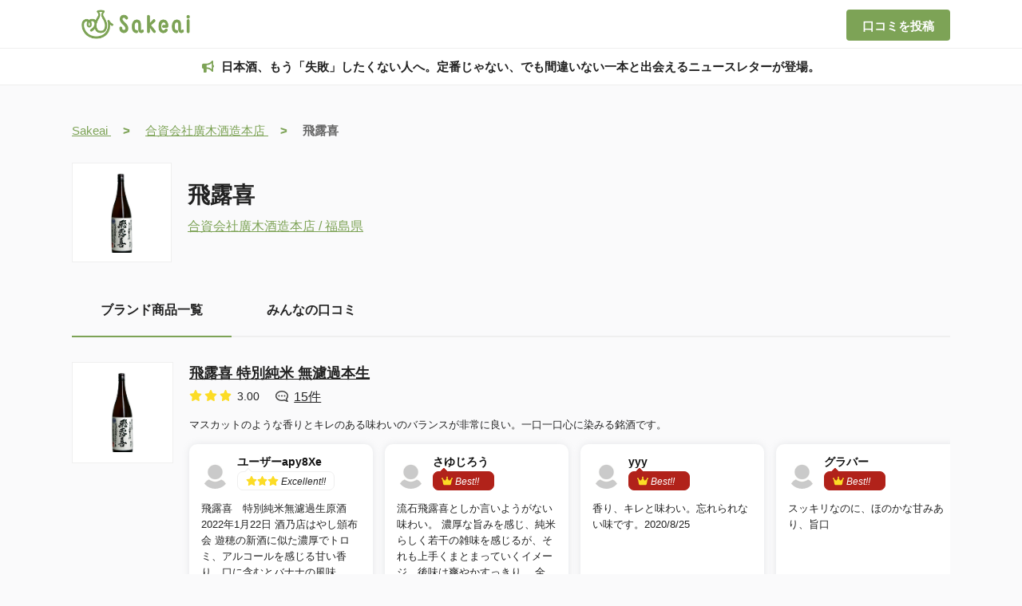

--- FILE ---
content_type: text/html;charset=UTF-8
request_url: https://www.sakeai.com/brand/402
body_size: 24091
content:
<!DOCTYPE html>
<html lang="ja" data-n-head="%7B%22lang%22:%7B%22ssr%22:%22ja%22%7D%7D">
  <head >
    <title>飛露喜の特徴やおすすめの飲み方を紹介！ | 日本酒ならSakeai（サケアイ）</title><meta data-n-head="ssr" charset="utf-8"><meta data-n-head="ssr" name="viewport" content="width=device-width, initial-scale=1"><meta data-n-head="ssr" name="google-site-verification" content="F0QwaHMveirTsxbBTc_YOkXMei1qnEpDtaIcbeYNWR0"><meta data-n-head="ssr" data-hid="keywords" name="keywords" content="日本酒,にほんしゅ,開拓,記録,AI,おすすめ,sakeai,Sakeai,サケアイ"><meta data-n-head="ssr" data-hid="og:site_name" property="og:site_name" content="Sakeai（サケアイ）"><meta data-n-head="ssr" data-hid="og:type" property="og:type" content="website"><meta data-n-head="ssr" data-hid="og:url" property="og:url" content="https://sakeai.com"><meta data-n-head="ssr" data-hid="og:image" property="og:image" content="https://sakeai.com/sakeai_logo.png"><meta data-n-head="ssr" name="twitter:card" content="summary"><meta data-n-head="ssr" name="twitter:site" content="@Sakeai_official"><meta data-n-head="ssr" data-hid="description" name="description" content="日本酒銘柄「飛露喜」の魅力的な要素や最適な楽しみ方について解説！お好きな料理とのペアリングのヒントもお楽しみください！日本酒の登録数業界No.1の口コミサービス「Sakeai」で自分にあった日本酒を見つけよう！"><meta data-n-head="ssr" data-hid="og:title" property="og:title" content="飛露喜の特徴やおすすめの飲み方を紹介！ | 日本酒ならSakeai（サケアイ）"><meta data-n-head="ssr" data-hid="og:description" property="og:description" content="日本酒銘柄「飛露喜」の魅力的な要素や最適な楽しみ方について解説！お好きな料理とのペアリングのヒントもお楽しみください！日本酒の登録数業界No.1の口コミサービス「Sakeai」で自分にあった日本酒を見つけよう！"><link data-n-head="ssr" rel="icon" type="image/x-icon" href="/favicon.png"><link data-n-head="ssr" rel="apple-touch-icon" type="image/x-icon" href="/favicon.jpg"><script data-n-head="ssr">{
  "@context" : "http://schema.org",
  "@type" : "WebSite",
  "name" : "サケアイ",
  "url" : "https://www.sakeai.com/"
}</script><script data-n-head="ssr" src="https://www.googletagmanager.com/gtag/js?id=G-STT7X1MEV5" async></script><link rel="modulepreload" as="script" crossorigin href="/_nuxt/012aa3b.js"><link rel="modulepreload" as="script" crossorigin href="/_nuxt/632e859.js"><link rel="modulepreload" as="script" crossorigin href="/_nuxt/849c35f.js"><link rel="modulepreload" as="script" crossorigin href="/_nuxt/cd15c3c.js"><link rel="modulepreload" as="script" crossorigin href="/_nuxt/a880ca0.js"><link rel="modulepreload" as="script" crossorigin href="/_nuxt/bfa1cf5.js"><link rel="modulepreload" as="script" crossorigin href="/_nuxt/106873f.js"><link rel="prefetch" as="script" crossorigin href="/_nuxt/003e404.js"><link rel="prefetch" as="script" crossorigin href="/_nuxt/06155db.js"><link rel="prefetch" as="script" crossorigin href="/_nuxt/0685293.js"><link rel="prefetch" as="script" crossorigin href="/_nuxt/070d29d.js"><link rel="prefetch" as="script" crossorigin href="/_nuxt/0751a9b.js"><link rel="prefetch" as="script" crossorigin href="/_nuxt/0770002.js"><link rel="prefetch" as="script" crossorigin href="/_nuxt/07788fe.js"><link rel="prefetch" as="script" crossorigin href="/_nuxt/079f2bf.js"><link rel="prefetch" as="script" crossorigin href="/_nuxt/0849ea3.js"><link rel="prefetch" as="script" crossorigin href="/_nuxt/0dec93b.js"><link rel="prefetch" as="script" crossorigin href="/_nuxt/1132826.js"><link rel="prefetch" as="script" crossorigin href="/_nuxt/12a6020.js"><link rel="prefetch" as="script" crossorigin href="/_nuxt/13c9b92.js"><link rel="prefetch" as="script" crossorigin href="/_nuxt/146cf81.js"><link rel="prefetch" as="script" crossorigin href="/_nuxt/1808644.js"><link rel="prefetch" as="script" crossorigin href="/_nuxt/1938c06.js"><link rel="prefetch" as="script" crossorigin href="/_nuxt/1af70f3.js"><link rel="prefetch" as="script" crossorigin href="/_nuxt/1c76d6b.js"><link rel="prefetch" as="script" crossorigin href="/_nuxt/1caa07b.js"><link rel="prefetch" as="script" crossorigin href="/_nuxt/202ba65.js"><link rel="prefetch" as="script" crossorigin href="/_nuxt/2137783.js"><link rel="prefetch" as="script" crossorigin href="/_nuxt/2326749.js"><link rel="prefetch" as="script" crossorigin href="/_nuxt/24f25a0.js"><link rel="prefetch" as="script" crossorigin href="/_nuxt/259eeb1.js"><link rel="prefetch" as="script" crossorigin href="/_nuxt/25c8963.js"><link rel="prefetch" as="script" crossorigin href="/_nuxt/26fa096.js"><link rel="prefetch" as="script" crossorigin href="/_nuxt/27c981a.js"><link rel="prefetch" as="script" crossorigin href="/_nuxt/2b2f90e.js"><link rel="prefetch" as="script" crossorigin href="/_nuxt/2c68581.js"><link rel="prefetch" as="script" crossorigin href="/_nuxt/2cf81b8.js"><link rel="prefetch" as="script" crossorigin href="/_nuxt/2d5e63f.js"><link rel="prefetch" as="script" crossorigin href="/_nuxt/2f9bd92.js"><link rel="prefetch" as="script" crossorigin href="/_nuxt/306387c.js"><link rel="prefetch" as="script" crossorigin href="/_nuxt/3179c51.js"><link rel="prefetch" as="script" crossorigin href="/_nuxt/3196dc4.js"><link rel="prefetch" as="script" crossorigin href="/_nuxt/3358fc2.js"><link rel="prefetch" as="script" crossorigin href="/_nuxt/33ebf5b.js"><link rel="prefetch" as="script" crossorigin href="/_nuxt/350d6d0.js"><link rel="prefetch" as="script" crossorigin href="/_nuxt/356f008.js"><link rel="prefetch" as="script" crossorigin href="/_nuxt/365d554.js"><link rel="prefetch" as="script" crossorigin href="/_nuxt/37055d8.js"><link rel="prefetch" as="script" crossorigin href="/_nuxt/37af12a.js"><link rel="prefetch" as="script" crossorigin href="/_nuxt/37b5c0d.js"><link rel="prefetch" as="script" crossorigin href="/_nuxt/37d24d3.js"><link rel="prefetch" as="script" crossorigin href="/_nuxt/386891e.js"><link rel="prefetch" as="script" crossorigin href="/_nuxt/38821ee.js"><link rel="prefetch" as="script" crossorigin href="/_nuxt/39b73db.js"><link rel="prefetch" as="script" crossorigin href="/_nuxt/3fc214a.js"><link rel="prefetch" as="script" crossorigin href="/_nuxt/4212502.js"><link rel="prefetch" as="script" crossorigin href="/_nuxt/45aac3d.js"><link rel="prefetch" as="script" crossorigin href="/_nuxt/470a48f.js"><link rel="prefetch" as="script" crossorigin href="/_nuxt/4867f65.js"><link rel="prefetch" as="script" crossorigin href="/_nuxt/49a24f0.js"><link rel="prefetch" as="script" crossorigin href="/_nuxt/4bbe071.js"><link rel="prefetch" as="script" crossorigin href="/_nuxt/4be6bb0.js"><link rel="prefetch" as="script" crossorigin href="/_nuxt/4cc1e58.js"><link rel="prefetch" as="script" crossorigin href="/_nuxt/4d0c2bf.js"><link rel="prefetch" as="script" crossorigin href="/_nuxt/4f7269b.js"><link rel="prefetch" as="script" crossorigin href="/_nuxt/4fe8593.js"><link rel="prefetch" as="script" crossorigin href="/_nuxt/508cef8.js"><link rel="prefetch" as="script" crossorigin href="/_nuxt/51b495a.js"><link rel="prefetch" as="script" crossorigin href="/_nuxt/53501f5.js"><link rel="prefetch" as="script" crossorigin href="/_nuxt/597ce8b.js"><link rel="prefetch" as="script" crossorigin href="/_nuxt/5dbbcfe.js"><link rel="prefetch" as="script" crossorigin href="/_nuxt/5fe425f.js"><link rel="prefetch" as="script" crossorigin href="/_nuxt/657eae9.js"><link rel="prefetch" as="script" crossorigin href="/_nuxt/661c978.js"><link rel="prefetch" as="script" crossorigin href="/_nuxt/681ad25.js"><link rel="prefetch" as="script" crossorigin href="/_nuxt/69434f1.js"><link rel="prefetch" as="script" crossorigin href="/_nuxt/6998f48.js"><link rel="prefetch" as="script" crossorigin href="/_nuxt/6a4aa6e.js"><link rel="prefetch" as="script" crossorigin href="/_nuxt/6bf148c.js"><link rel="prefetch" as="script" crossorigin href="/_nuxt/6db6047.js"><link rel="prefetch" as="script" crossorigin href="/_nuxt/6fdef83.js"><link rel="prefetch" as="script" crossorigin href="/_nuxt/6fe5143.js"><link rel="prefetch" as="script" crossorigin href="/_nuxt/718f52d.js"><link rel="prefetch" as="script" crossorigin href="/_nuxt/742656b.js"><link rel="prefetch" as="script" crossorigin href="/_nuxt/7494cf1.js"><link rel="prefetch" as="script" crossorigin href="/_nuxt/76c5756.js"><link rel="prefetch" as="script" crossorigin href="/_nuxt/78624e0.js"><link rel="prefetch" as="script" crossorigin href="/_nuxt/79f2467.js"><link rel="prefetch" as="script" crossorigin href="/_nuxt/7a0a181.js"><link rel="prefetch" as="script" crossorigin href="/_nuxt/7ca075f.js"><link rel="prefetch" as="script" crossorigin href="/_nuxt/7ddb834.js"><link rel="prefetch" as="script" crossorigin href="/_nuxt/7fb460b.js"><link rel="prefetch" as="script" crossorigin href="/_nuxt/8065eea.js"><link rel="prefetch" as="script" crossorigin href="/_nuxt/8068857.js"><link rel="prefetch" as="script" crossorigin href="/_nuxt/80cc392.js"><link rel="prefetch" as="script" crossorigin href="/_nuxt/83c0325.js"><link rel="prefetch" as="script" crossorigin href="/_nuxt/840b725.js"><link rel="prefetch" as="script" crossorigin href="/_nuxt/86314df.js"><link rel="prefetch" as="script" crossorigin href="/_nuxt/883c1dc.js"><link rel="prefetch" as="script" crossorigin href="/_nuxt/88532c0.js"><link rel="prefetch" as="script" crossorigin href="/_nuxt/8858845.js"><link rel="prefetch" as="script" crossorigin href="/_nuxt/89c59c1.js"><link rel="prefetch" as="script" crossorigin href="/_nuxt/8a53f9a.js"><link rel="prefetch" as="script" crossorigin href="/_nuxt/8ac132b.js"><link rel="prefetch" as="script" crossorigin href="/_nuxt/8c1b0cc.js"><link rel="prefetch" as="script" crossorigin href="/_nuxt/8d1b7fd.js"><link rel="prefetch" as="script" crossorigin href="/_nuxt/8e56fca.js"><link rel="prefetch" as="script" crossorigin href="/_nuxt/8e83fc2.js"><link rel="prefetch" as="script" crossorigin href="/_nuxt/91c41dc.js"><link rel="prefetch" as="script" crossorigin href="/_nuxt/92c6af1.js"><link rel="prefetch" as="script" crossorigin href="/_nuxt/92fa726.js"><link rel="prefetch" as="script" crossorigin href="/_nuxt/938961a.js"><link rel="prefetch" as="script" crossorigin href="/_nuxt/9625c3b.js"><link rel="prefetch" as="script" crossorigin href="/_nuxt/980876e.js"><link rel="prefetch" as="script" crossorigin href="/_nuxt/9b2799f.js"><link rel="prefetch" as="script" crossorigin href="/_nuxt/9d02fed.js"><link rel="prefetch" as="script" crossorigin href="/_nuxt/9ddd925.js"><link rel="prefetch" as="script" crossorigin href="/_nuxt/9f4afe3.js"><link rel="prefetch" as="script" crossorigin href="/_nuxt/9f72fba.js"><link rel="prefetch" as="script" crossorigin href="/_nuxt/9f73a0f.js"><link rel="prefetch" as="script" crossorigin href="/_nuxt/a01d4e2.js"><link rel="prefetch" as="script" crossorigin href="/_nuxt/a149e2d.js"><link rel="prefetch" as="script" crossorigin href="/_nuxt/a336f79.js"><link rel="prefetch" as="script" crossorigin href="/_nuxt/a5b05da.js"><link rel="prefetch" as="script" crossorigin href="/_nuxt/a91598d.js"><link rel="prefetch" as="script" crossorigin href="/_nuxt/a9df5ed.js"><link rel="prefetch" as="script" crossorigin href="/_nuxt/ab077aa.js"><link rel="prefetch" as="script" crossorigin href="/_nuxt/ab510a7.js"><link rel="prefetch" as="script" crossorigin href="/_nuxt/ad1da36.js"><link rel="prefetch" as="script" crossorigin href="/_nuxt/ae4cc00.js"><link rel="prefetch" as="script" crossorigin href="/_nuxt/aff6915.js"><link rel="prefetch" as="script" crossorigin href="/_nuxt/b078a0b.js"><link rel="prefetch" as="script" crossorigin href="/_nuxt/b22d3c6.js"><link rel="prefetch" as="script" crossorigin href="/_nuxt/b75e6af.js"><link rel="prefetch" as="script" crossorigin href="/_nuxt/b77a1cb.js"><link rel="prefetch" as="script" crossorigin href="/_nuxt/b9073a6.js"><link rel="prefetch" as="script" crossorigin href="/_nuxt/ba93eab.js"><link rel="prefetch" as="script" crossorigin href="/_nuxt/bb7c5e0.js"><link rel="prefetch" as="script" crossorigin href="/_nuxt/bd3c6d1.js"><link rel="prefetch" as="script" crossorigin href="/_nuxt/bf6dfc1.js"><link rel="prefetch" as="script" crossorigin href="/_nuxt/c061076.js"><link rel="prefetch" as="script" crossorigin href="/_nuxt/c4bb0ad.js"><link rel="prefetch" as="script" crossorigin href="/_nuxt/c8bfdbc.js"><link rel="prefetch" as="script" crossorigin href="/_nuxt/ca4b87e.js"><link rel="prefetch" as="script" crossorigin href="/_nuxt/caf1af0.js"><link rel="prefetch" as="script" crossorigin href="/_nuxt/cb368e4.js"><link rel="prefetch" as="script" crossorigin href="/_nuxt/ccbed5f.js"><link rel="prefetch" as="script" crossorigin href="/_nuxt/ccfdd42.js"><link rel="prefetch" as="script" crossorigin href="/_nuxt/ce27bf2.js"><link rel="prefetch" as="script" crossorigin href="/_nuxt/ce710ec.js"><link rel="prefetch" as="script" crossorigin href="/_nuxt/cf303d6.js"><link rel="prefetch" as="script" crossorigin href="/_nuxt/d178131.js"><link rel="prefetch" as="script" crossorigin href="/_nuxt/d1e91ca.js"><link rel="prefetch" as="script" crossorigin href="/_nuxt/d2db30e.js"><link rel="prefetch" as="script" crossorigin href="/_nuxt/d33e492.js"><link rel="prefetch" as="script" crossorigin href="/_nuxt/d5059ff.js"><link rel="prefetch" as="script" crossorigin href="/_nuxt/d74e356.js"><link rel="prefetch" as="script" crossorigin href="/_nuxt/d90f298.js"><link rel="prefetch" as="script" crossorigin href="/_nuxt/dab3eaa.js"><link rel="prefetch" as="script" crossorigin href="/_nuxt/dc60736.js"><link rel="prefetch" as="script" crossorigin href="/_nuxt/dcc4da5.js"><link rel="prefetch" as="script" crossorigin href="/_nuxt/e57d66a.js"><link rel="prefetch" as="script" crossorigin href="/_nuxt/e5f18da.js"><link rel="prefetch" as="script" crossorigin href="/_nuxt/e6d5352.js"><link rel="prefetch" as="script" crossorigin href="/_nuxt/e6d86fa.js"><link rel="prefetch" as="script" crossorigin href="/_nuxt/e70396f.js"><link rel="prefetch" as="script" crossorigin href="/_nuxt/e77cb20.js"><link rel="prefetch" as="script" crossorigin href="/_nuxt/e82053c.js"><link rel="prefetch" as="script" crossorigin href="/_nuxt/eb42322.js"><link rel="prefetch" as="script" crossorigin href="/_nuxt/f1d0324.js"><link rel="prefetch" as="script" crossorigin href="/_nuxt/f22cff7.js"><link rel="prefetch" as="script" crossorigin href="/_nuxt/f3191a9.js"><link rel="prefetch" as="script" crossorigin href="/_nuxt/f498220.js"><link rel="prefetch" as="script" crossorigin href="/_nuxt/f5c4d0b.js"><link rel="prefetch" as="script" crossorigin href="/_nuxt/f658c7d.js"><link rel="prefetch" as="script" crossorigin href="/_nuxt/f72694f.js"><link rel="prefetch" as="script" crossorigin href="/_nuxt/f7d70fb.js"><link rel="prefetch" as="script" crossorigin href="/_nuxt/fb05aeb.js"><link rel="prefetch" as="script" crossorigin href="/_nuxt/fef7259.js"><link rel="prefetch" as="script" crossorigin href="/_nuxt/ff4dc06.js"><link rel="prefetch" as="script" crossorigin href="/_nuxt/fffb432.js"><link rel="prefetch" as="image" type="image/png" href="/_nuxt/img/sakeai_logo_clear.5e40623.png"><link rel="prefetch" as="image" type="image/png" href="/_nuxt/img/apple-button.b6ad372.png"><link rel="prefetch" as="image" type="image/png" href="/_nuxt/img/google-button.731292e.png"><link rel="prefetch" as="image" type="image/jpeg" href="/_nuxt/img/to_app_banner.f13a37d.jpg"><link rel="prefetch" as="image" type="image/svg+xml" href="/_nuxt/img/twitter_icon.08a15b5.svg"><style data-vue-ssr-id="37eadfbe:0,07eb2ef4:0 a8d4cea6:0,04f65c41:0,0cb58469:0,39355948:0,d4c8310c:0,eda5afec:0,607ce1c9:0,93048540:0,11efc22f:0,59fb8b4f:0,57bba8ac:0">.svg-inline--fa,svg:not(:root).svg-inline--fa{overflow:visible}.svg-inline--fa{display:inline-block;font-size:inherit;height:1em;vertical-align:-.125em}.svg-inline--fa.fa-lg{vertical-align:-.225em}.svg-inline--fa.fa-w-1{width:.0625em}.svg-inline--fa.fa-w-2{width:.125em}.svg-inline--fa.fa-w-3{width:.1875em}.svg-inline--fa.fa-w-4{width:.25em}.svg-inline--fa.fa-w-5{width:.3125em}.svg-inline--fa.fa-w-6{width:.375em}.svg-inline--fa.fa-w-7{width:.4375em}.svg-inline--fa.fa-w-8{width:.5em}.svg-inline--fa.fa-w-9{width:.5625em}.svg-inline--fa.fa-w-10{width:.625em}.svg-inline--fa.fa-w-11{width:.6875em}.svg-inline--fa.fa-w-12{width:.75em}.svg-inline--fa.fa-w-13{width:.8125em}.svg-inline--fa.fa-w-14{width:.875em}.svg-inline--fa.fa-w-15{width:.9375em}.svg-inline--fa.fa-w-16{width:1em}.svg-inline--fa.fa-w-17{width:1.0625em}.svg-inline--fa.fa-w-18{width:1.125em}.svg-inline--fa.fa-w-19{width:1.1875em}.svg-inline--fa.fa-w-20{width:1.25em}.svg-inline--fa.fa-pull-left{margin-right:.3em;width:auto}.svg-inline--fa.fa-pull-right{margin-left:.3em;width:auto}.svg-inline--fa.fa-border{height:1.5em}.svg-inline--fa.fa-li{width:2em}.svg-inline--fa.fa-fw{width:1.25em}.fa-layers svg.svg-inline--fa{bottom:0;left:0;margin:auto;position:absolute;right:0;top:0}.fa-layers{display:inline-block;height:1em;position:relative;text-align:center;vertical-align:-.125em;width:1em}.fa-layers svg.svg-inline--fa{transform-origin:center center}.fa-layers-counter,.fa-layers-text{display:inline-block;position:absolute;text-align:center}.fa-layers-text{left:50%;top:50%;transform:translate(-50%,-50%);transform-origin:center center}.fa-layers-counter{background-color:#ff253a;border-radius:1em;box-sizing:border-box;color:#fff;height:1.5em;line-height:1;max-width:5em;min-width:1.5em;overflow:hidden;padding:.25em;right:0;text-overflow:ellipsis;top:0;transform:scale(.25);transform-origin:top right}.fa-layers-bottom-right{bottom:0;right:0;top:auto;transform:scale(.25);transform-origin:bottom right}.fa-layers-bottom-left{bottom:0;left:0;right:auto;top:auto;transform:scale(.25);transform-origin:bottom left}.fa-layers-top-right{right:0;top:0;transform:scale(.25);transform-origin:top right}.fa-layers-top-left{left:0;right:auto;top:0;transform:scale(.25);transform-origin:top left}.fa-lg{font-size:1.33333em;line-height:.75em;vertical-align:-.0667em}.fa-xs{font-size:.75em}.fa-sm{font-size:.875em}.fa-1x{font-size:1em}.fa-2x{font-size:2em}.fa-3x{font-size:3em}.fa-4x{font-size:4em}.fa-5x{font-size:5em}.fa-6x{font-size:6em}.fa-7x{font-size:7em}.fa-8x{font-size:8em}.fa-9x{font-size:9em}.fa-10x{font-size:10em}.fa-fw{text-align:center;width:1.25em}.fa-ul{list-style-type:none;margin-left:2.5em;padding-left:0}.fa-ul>li{position:relative}.fa-li{left:-2em;line-height:inherit;position:absolute;text-align:center;width:2em}.fa-border{border:.08em solid #eee;border-radius:.1em;padding:.2em .25em .15em}.fa-pull-left{float:left}.fa-pull-right{float:right}.fa.fa-pull-left,.fab.fa-pull-left,.fal.fa-pull-left,.far.fa-pull-left,.fas.fa-pull-left{margin-right:.3em}.fa.fa-pull-right,.fab.fa-pull-right,.fal.fa-pull-right,.far.fa-pull-right,.fas.fa-pull-right{margin-left:.3em}.fa-spin{animation:fa-spin 2s linear infinite}.fa-pulse{animation:fa-spin 1s steps(8) infinite}@keyframes fa-spin{0%{transform:rotate(0deg)}to{transform:rotate(1turn)}}.fa-rotate-90{-ms-filter:"progid:DXImageTransform.Microsoft.BasicImage(rotation=1)";transform:rotate(90deg)}.fa-rotate-180{-ms-filter:"progid:DXImageTransform.Microsoft.BasicImage(rotation=2)";transform:rotate(180deg)}.fa-rotate-270{-ms-filter:"progid:DXImageTransform.Microsoft.BasicImage(rotation=3)";transform:rotate(270deg)}.fa-flip-horizontal{-ms-filter:"progid:DXImageTransform.Microsoft.BasicImage(rotation=0, mirror=1)";transform:scaleX(-1)}.fa-flip-vertical{transform:scaleY(-1)}.fa-flip-both,.fa-flip-horizontal.fa-flip-vertical,.fa-flip-vertical{-ms-filter:"progid:DXImageTransform.Microsoft.BasicImage(rotation=2, mirror=1)"}.fa-flip-both,.fa-flip-horizontal.fa-flip-vertical{transform:scale(-1)}:root .fa-flip-both,:root .fa-flip-horizontal,:root .fa-flip-vertical,:root .fa-rotate-180,:root .fa-rotate-270,:root .fa-rotate-90{filter:none}.fa-stack{display:inline-block;height:2em;position:relative;width:2.5em}.fa-stack-1x,.fa-stack-2x{bottom:0;left:0;margin:auto;position:absolute;right:0;top:0}.svg-inline--fa.fa-stack-1x{height:1em;width:1.25em}.svg-inline--fa.fa-stack-2x{height:2em;width:2.5em}.fa-inverse{color:#fff}.sr-only{border:0;clip:rect(0,0,0,0);height:1px;margin:-1px;overflow:hidden;padding:0;position:absolute;width:1px}.sr-only-focusable:active,.sr-only-focusable:focus{clip:auto;height:auto;margin:0;overflow:visible;position:static;width:auto}.svg-inline--fa .fa-primary{fill:currentColor;fill:var(--fa-primary-color,currentColor);opacity:1;opacity:var(--fa-primary-opacity,1)}.svg-inline--fa .fa-secondary{fill:currentColor;fill:var(--fa-secondary-color,currentColor)}.svg-inline--fa .fa-secondary,.svg-inline--fa.fa-swap-opacity .fa-primary{opacity:.4;opacity:var(--fa-secondary-opacity,.4)}.svg-inline--fa.fa-swap-opacity .fa-secondary{opacity:1;opacity:var(--fa-primary-opacity,1)}.svg-inline--fa mask .fa-primary,.svg-inline--fa mask .fa-secondary{fill:#000}.fad.fa-inverse{color:#fff}
body{background-color:#fafafb;display:flex;flex-direction:column;margin:0}.main-content{padding-top:105px}.pc-section-title{color:#222;font-family:"Avenir","Helvetica Neue","Helvetica","Arial","ヒラギノ角ゴ Pro W3","Hiragino Kaku Gothic Pro","メイリオ","Meiryo","游ゴシック","Yu Gothic","ＭＳ Ｐゴシック",sans-serif;font-size:20px;font-weight:700;line-height:44px;margin-bottom:20px;padding-left:20px;position:relative}.pc-section-title:before{background:#7da356;border-radius:2px;content:"";display:block;height:44px;left:0;position:absolute;top:calc(50% - 22px);width:4px}.sp-section-title{color:#222;font-family:"Avenir","Helvetica Neue","Helvetica","Arial","ヒラギノ角ゴ Pro W3","Hiragino Kaku Gothic Pro","メイリオ","Meiryo","游ゴシック","Yu Gothic","ＭＳ Ｐゴシック",sans-serif;font-size:18px;font-weight:700;line-height:34px;padding-left:20px;position:relative}.sp-section-title:before{background:#7da356;border-radius:2px;content:"";display:block;height:34px;left:0;position:absolute;top:calc(50% - 17px);width:4px}.sp-section-title-long{color:#222;font-family:"Avenir","Helvetica Neue","Helvetica","Arial","ヒラギノ角ゴ Pro W3","Hiragino Kaku Gothic Pro","メイリオ","Meiryo","游ゴシック","Yu Gothic","ＭＳ Ｐゴシック",sans-serif;font-size:18px;font-weight:700;padding-left:20px;position:relative}.sp-section-title-long:before{background:#7da356;border-radius:2px;content:"";display:block;height:58px;left:0;position:absolute;top:calc(50% - 29px);width:4px}.sp-top-section-title{color:#222;font-family:"Avenir","Helvetica Neue","Helvetica","Arial","ヒラギノ角ゴ Pro W3","Hiragino Kaku Gothic Pro","メイリオ","Meiryo","游ゴシック","Yu Gothic","ＭＳ Ｐゴシック",sans-serif;font-size:18px;font-weight:700;line-height:38px;padding-left:18px;position:relative}.sp-top-section-title:before{background:#7da356;border-radius:2px;content:"";display:block;height:38px;left:0;position:absolute;top:calc(50% - 19px);width:4px}.modal-body{overflow-y:hidden;position:fixed;width:100%}.hidden-scroll-bar{-ms-overflow-style:none;scrollbar-width:none}.hidden-scroll-bar::-webkit-scrollbar{display:none}.button-normal{background:#7da356;border:none;border-radius:4px;color:#fff;text-align:center;-webkit-text-decoration:none;text-decoration:none;transition:.5s}.button-normal.pc:hover{background:#638244}.button-light{background:#fff;border:2px solid #efefef;border-radius:4px;color:#222;text-align:center;-webkit-text-decoration:none;text-decoration:none;transition:.5s}.button-light.pc:hover{border-color:#7da356}.arrow-link-item a{color:#222;font-family:"Avenir","Helvetica Neue","Helvetica","Arial","ヒラギノ角ゴ Pro W3","Hiragino Kaku Gothic Pro","メイリオ","Meiryo","游ゴシック","Yu Gothic","ＭＳ Ｐゴシック",sans-serif;font-size:16px;font-weight:400;padding-left:20px;position:relative;-webkit-text-decoration:none;text-decoration:none;transition:.5s}.arrow-link-item a:before{border-right:.15em solid #7da356;border-top:.15em solid #7da356;content:"";height:8px;left:-5px;position:absolute;top:calc(50% - 5px);transform:rotate(45deg);transition:.5s;width:8px}.arrow-link-item a:hover{color:#7da356}.arrow-link-item a:hover:before{left:-2px}.arrow-link-item-sp a{color:#222;font-family:"Avenir","Helvetica Neue","Helvetica","Arial","ヒラギノ角ゴ Pro W3","Hiragino Kaku Gothic Pro","メイリオ","Meiryo","游ゴシック","Yu Gothic","ＭＳ Ｐゴシック",sans-serif;font-size:15px;font-weight:400;padding-left:20px;position:relative;-webkit-text-decoration:none;text-decoration:none;transition:.5s}.arrow-link-item-sp a:before{border-right:.15em solid #7da356;border-top:.15em solid #7da356;content:"";height:8px;left:-5px;position:absolute;top:calc(50% - 5px);transform:rotate(45deg);transition:.5s;width:8px}.nuxt-progress{background-color:#000;height:2px;left:0;opacity:1;position:fixed;right:0;top:0;transition:width .1s,opacity .4s;width:0;z-index:999999}.nuxt-progress.nuxt-progress-notransition{transition:none}.nuxt-progress-failed{background-color:red}
.header[data-v-6e0bdd7e]{background-color:#fff;border:1px #eee;border-bottom:1px solid #eee;height:60px;position:fixed;width:100%;z-index:100}.header .header-content[data-v-6e0bdd7e]{margin:auto;max-width:1100px}.header .header-content .logo-link[data-v-6e0bdd7e]{float:left}.header .header-content .logo-link .logo[data-v-6e0bdd7e]{margin:5px}.header .header-content .review-button[data-v-6e0bdd7e]{float:right;font-family:"Avenir","Helvetica Neue","Helvetica","Arial","ヒラギノ角ゴ Pro W3","Hiragino Kaku Gothic Pro","メイリオ","Meiryo","游ゴシック","Yu Gothic","ＭＳ Ｐゴシック",sans-serif;font-size:15px;font-weight:700;height:39px;line-height:39px;margin:12px 0;width:130px}
.modal__overlay[data-v-e5a702c2]{align-items:center;background:rgba(0,0,0,.8);display:flex;height:100%;justify-content:center;left:0;position:fixed;top:0;width:100%;z-index:100}.modal__overlay .close-button[data-v-e5a702c2]{border-radius:50%;font-size:30px;font-weight:100;height:74px;left:calc(50% + 220px);position:absolute;text-align:center;top:calc(50% - 245px);width:74px;z-index:200;z-index:300}.modal__overlay .close-button[data-v-e5a702c2]:hover{background-color:hsla(0,0%,100%,.1)}.modal__overlay .close-button .x-left[data-v-e5a702c2]{margin-left:5px;margin-top:35px;transform:rotate(45deg);z-index:200}.modal__overlay .close-button .x-right[data-v-e5a702c2]{margin-left:5px;margin-top:-16px;transform:rotate(-45deg);z-index:200}.modal__overlay .close-button .close-text[data-v-e5a702c2]{color:#fff;font-family:"Avenir","Helvetica Neue","Helvetica","Arial","ヒラギノ角ゴ Pro W3","Hiragino Kaku Gothic Pro","メイリオ","Meiryo","游ゴシック","Yu Gothic","ＭＳ Ｐゴシック",sans-serif;font-size:14px;font-weight:700;margin-left:-3px;margin-top:-5px;padding:30px 0 0 6px}.modal__window[data-v-e5a702c2]{background-color:#fff;height:470px;overflow:hidden;position:relative;width:400px}.modal__content[data-v-e5a702c2]{height:100%;width:100%}.modal__content .to-app-banner[data-v-e5a702c2]{-o-object-fit:contain;object-fit:contain;width:100%}.modal__content .app-button[data-v-e5a702c2]{position:relative}.modal__content .app-button .apple-button[data-v-e5a702c2]{cursor:pointer;height:65px;left:35px;position:absolute;top:10px;width:auto}.modal__content .app-button .google-button[data-v-e5a702c2]{cursor:pointer;height:65px;left:205px;position:absolute;top:10px;width:auto}.modal-enter-active[data-v-e5a702c2],.modal-leave-active[data-v-e5a702c2]{transition:opacity .4s}.modal-enter-active .close-button[data-v-e5a702c2],.modal-enter-active .modal__window[data-v-e5a702c2],.modal-leave-active .close-button[data-v-e5a702c2],.modal-leave-active .modal__window[data-v-e5a702c2]{transition:opacity .4s,transform .4s}.modal-leave-active[data-v-e5a702c2]{transition:opacity .6s ease .4s}.modal-enter[data-v-e5a702c2],.modal-leave-to[data-v-e5a702c2]{opacity:0}.modal-enter .close-button[data-v-e5a702c2],.modal-enter .modal__window[data-v-e5a702c2],.modal-leave-to .close-button[data-v-e5a702c2],.modal-leave-to .modal__window[data-v-e5a702c2]{opacity:0;transform:translateY(-20px)}
.ad[data-v-44c8cd44]{background-color:#fff;border:1px #eee;border-bottom:1px solid #eee;height:45px;margin-top:61px;position:fixed;width:100%;z-index:100}.ad .ad-link[data-v-44c8cd44]{color:#222;display:block;font-family:"Avenir","Helvetica Neue","Helvetica","Arial","ヒラギノ角ゴ Pro W3","Hiragino Kaku Gothic Pro","メイリオ","Meiryo","游ゴシック","Yu Gothic","ＭＳ Ｐゴシック",sans-serif;font-size:15px;font-weight:700;height:100%;line-height:45px;overflow:hidden;text-align:center;-webkit-text-decoration:none;text-decoration:none;width:100%}.ad .ad-link .bullhorn[data-v-44c8cd44]{color:#7da356;margin-right:5px}
.brand-pc[data-v-f36971c4]{margin:0 auto;width:1100px}
.breadcrumb-trail[data-v-81f343b8]{margin-top:50px}.breadcrumb-trail .link[data-v-81f343b8]{color:#7da356;font-family:"Avenir","Helvetica Neue","Helvetica","Arial","ヒラギノ角ゴ Pro W3","Hiragino Kaku Gothic Pro","メイリオ","Meiryo","游ゴシック","Yu Gothic","ＭＳ Ｐゴシック",sans-serif;font-size:15px;font-weight:400;text-decoration-color:#7da356}.breadcrumb-trail .link[data-v-81f343b8]:hover{-webkit-text-decoration:none;text-decoration:none}.breadcrumb-trail .arrow[data-v-81f343b8]{color:#7da356;margin:0 15px}.breadcrumb-trail .arrow[data-v-81f343b8],.breadcrumb-trail .this-page[data-v-81f343b8]{font-family:"Avenir","Helvetica Neue","Helvetica","Arial","ヒラギノ角ゴ Pro W3","Hiragino Kaku Gothic Pro","メイリオ","Meiryo","游ゴシック","Yu Gothic","ＭＳ Ｐゴシック",sans-serif;font-size:15px;font-weight:700}.breadcrumb-trail .this-page[data-v-81f343b8]{color:#666}.sake-abstract[data-v-81f343b8]{display:flex;margin:30px 0 50px}.sake-abstract .sake-img[data-v-81f343b8]{background-color:#fff;border:1px solid #efefef;height:123px;width:123px}.sake-abstract .sake-img img[data-v-81f343b8]{height:100px;margin:12px 0;-o-object-fit:contain;object-fit:contain;width:100%}.sake-abstract .sake-info[data-v-81f343b8]{margin:22px 0 22px 20px}.sake-abstract .sake-info .sake-name[data-v-81f343b8]{color:#222;font-size:28px;font-weight:700;margin:0 0 10px}.sake-abstract .sake-info .sake-name[data-v-81f343b8],.sake-abstract .sake-info .vender-name[data-v-81f343b8]{font-family:"Avenir","Helvetica Neue","Helvetica","Arial","ヒラギノ角ゴ Pro W3","Hiragino Kaku Gothic Pro","メイリオ","Meiryo","游ゴシック","Yu Gothic","ＭＳ Ｐゴシック",sans-serif}.sake-abstract .sake-info .vender-name[data-v-81f343b8]{color:#7da356;font-size:16px;font-weight:400;text-decoration-color:#7da356}.sake-abstract .sake-info .vender-name[data-v-81f343b8]:hover{-webkit-text-decoration:none;text-decoration:none}
.tab-group[data-v-668271f5]{margin-bottom:32px}.tabs[data-v-668271f5]{border-bottom:2px solid #efefef;display:flex;height:42px;margin:0 0 -1px;padding:0;width:100%}.tab[data-v-668271f5]{color:#222;cursor:pointer;font-family:"Avenir","Helvetica Neue","Helvetica","Arial","ヒラギノ角ゴ Pro W3","Hiragino Kaku Gothic Pro","メイリオ","Meiryo","游ゴシック","Yu Gothic","ＭＳ Ｐゴシック",sans-serif;font-size:16px;font-weight:700;height:26px;list-style:none;padding-bottom:16px;text-align:center;width:200px;z-index:1}.active-tab[data-v-668271f5]{border-bottom:2px solid #7da356}

.brand-content-pc[data-v-192c75be]{display:flex;display:-webkit-flex;margin-bottom:30px}.brand-content-pc .sake-image[data-v-192c75be]{background-color:#fff;border:1px solid #efefef;height:125px;margin-right:20px;position:relative;text-align:center;width:125px}.brand-content-pc .sake-image img[data-v-192c75be]{height:100px;margin:12px auto;-o-object-fit:contain;object-fit:contain}.brand-content-pc .sake-content[data-v-192c75be]{width:calc(100% - 147px)}.brand-content-pc .sake-content .sake-name[data-v-192c75be]{line-height:1;margin:0 0 10px}.brand-content-pc .sake-content .sake-name .sake-link[data-v-192c75be]{color:#222;font-family:"Avenir","Helvetica Neue","Helvetica","Arial","ヒラギノ角ゴ Pro W3","Hiragino Kaku Gothic Pro","メイリオ","Meiryo","游ゴシック","Yu Gothic","ＭＳ Ｐゴシック",sans-serif;font-size:18px;font-weight:700;text-decoration-color:#222}.brand-content-pc .sake-content .sake-name .sake-link[data-v-192c75be]:hover{-webkit-text-decoration:none;text-decoration:none}.brand-content-pc .sake-content .assessment-and-review-count[data-v-192c75be]{display:flex;display:-webkit-flex;margin-bottom:15px}.brand-content-pc .sake-content .assessment-and-review-count .assessment[data-v-192c75be]{margin-right:20px}.brand-content-pc .sake-content .assessment-and-review-count .assessment .assessment-star .star[data-v-192c75be]{color:#fcdc26;font-size:14px;height:1em;margin-right:3px;vertical-align:-.1em}.brand-content-pc .sake-content .assessment-and-review-count .assessment .assessment-star .disabled-star[data-v-192c75be]{color:#efefef;font-size:14px;height:1em;margin-right:3px;vertical-align:-.1em}.brand-content-pc .sake-content .assessment-and-review-count .assessment .assessment-star span[data-v-192c75be]{color:#222;font-family:"Avenir","Helvetica Neue","Helvetica","Arial","ヒラギノ角ゴ Pro W3","Hiragino Kaku Gothic Pro","メイリオ","Meiryo","游ゴシック","Yu Gothic","ＭＳ Ｐゴシック",sans-serif;font-size:14px;font-weight:400}.brand-content-pc .sake-content .assessment-and-review-count .review-count .comment-icon[data-v-192c75be]{color:#444;font-size:16px;height:1em;margin-right:3px;vertical-align:-.1em}.brand-content-pc .sake-content .assessment-and-review-count .review-count .reviews-link[data-v-192c75be]{color:#222;font-family:"Avenir","Helvetica Neue","Helvetica","Arial","ヒラギノ角ゴ Pro W3","Hiragino Kaku Gothic Pro","メイリオ","Meiryo","游ゴシック","Yu Gothic","ＭＳ Ｐゴシック",sans-serif;font-size:16px;font-weight:400;text-decoration-color:#222}.brand-content-pc .sake-content .assessment-and-review-count .review-count .reviews-link[data-v-192c75be]:hover{-webkit-text-decoration:none;text-decoration:none}.brand-content-pc .sake-content .explanation-from-vender[data-v-192c75be]{color:#222;display:-webkit-box;font-family:"Avenir","Helvetica Neue","Helvetica","Arial","ヒラギノ角ゴ Pro W3","Hiragino Kaku Gothic Pro","メイリオ","Meiryo","游ゴシック","Yu Gothic","ＭＳ Ｐゴシック",sans-serif;font-size:13px;font-weight:400;-webkit-line-clamp:5;overflow:hidden;-webkit-box-orient:vertical}.brand-content-pc .sake-content .reviews[data-v-192c75be]{display:flex;display:-webkit-flex;flex-wrap:nowrap;margin:-5px 0 0 -20px;overflow-x:scroll;padding:20px 0 20px 20px}.brand-content-pc .sake-content .reviews .review[data-v-192c75be]{margin-right:15px;min-width:230px;width:230px}.brand-content-pc .sake-content .reviews .more-reviews[data-v-192c75be]{margin:auto 0;min-width:80px;width:80px}.brand-content-pc .sake-content .reviews .more-reviews .more-reviews-button[data-v-192c75be]{color:#222;-webkit-text-decoration:none;text-decoration:none}.brand-content-pc .sake-content .reviews .more-reviews .more-reviews-button .circle-chevron-right[data-v-192c75be]{text-align:center}.brand-content-pc .sake-content .reviews .more-reviews .more-reviews-button .circle-chevron-right .circle-chevron-right-icon[data-v-192c75be]{color:#444;font-size:30px;height:1em;vertical-align:-.1em}.brand-content-pc .sake-content .reviews .more-reviews .more-reviews-button .text[data-v-192c75be]{color:#222;font-family:"Avenir","Helvetica Neue","Helvetica","Arial","ヒラギノ角ゴ Pro W3","Hiragino Kaku Gothic Pro","メイリオ","Meiryo","游ゴシック","Yu Gothic","ＭＳ Ｐゴシック",sans-serif;font-size:13px;font-weight:400;text-align:center}
a[data-v-2250ad89]{-webkit-text-decoration:none;text-decoration:none}.review-preview[data-v-2250ad89]{background-color:#fff;border-radius:10px;box-shadow:var(--box-shadow);display:flex;display:-webkit-flex;flex-flow:column;height:100%;overflow:hidden;transition:.5s;width:100%}.review-preview[data-v-2250ad89]:hover{box-shadow:var(--hover-box-shadow)}.review-preview[data-v-2250ad89]:nth-child(2n){margin-left:30px}.review-preview .review-image[data-v-2250ad89]{height:203px;position:relative;width:100%}.review-preview .review-image[data-v-2250ad89]:after{background-image:linear-gradient(180deg,transparent,transparent 60%,#fff);background-image:linear-gradient(180deg,transparent 0 60%,#fff 100%);content:"";height:100%;left:0;position:absolute;top:0;width:100%}.review-preview .review-image img[data-v-2250ad89]{height:100%;-o-object-fit:cover;object-fit:cover;width:100%}.review-preview .user-info[data-v-2250ad89]{align-items:center;display:inline-flex;display:-webkit-inline-flex;height:46px;margin:15px 0 10px;width:calc(100% - 20px)}.review-preview .user-info .user-image[data-v-2250ad89]{float:left;height:35px;margin:5.5px 0 5.5px 15px;width:35px}.review-preview .user-info .user-image img[data-v-2250ad89]{border-radius:50%;height:35px;width:35px}.review-preview .user-info .user-name-and-assessment[data-v-2250ad89]{float:left;height:46px;margin-left:10px}.review-preview .user-info .user-name-and-assessment .user-name[data-v-2250ad89]{color:#111;font-size:14px;font-weight:700;height:16px;line-height:14px;margin-bottom:3px;max-width:140px;overflow:hidden;text-overflow:ellipsis;white-space:nowrap}.review-preview .user-info .user-name-and-assessment .assessment .assessment-star[data-v-2250ad89],.review-preview .user-info .user-name-and-assessment .user-name[data-v-2250ad89]{font-family:"Avenir","Helvetica Neue","Helvetica","Arial","ヒラギノ角ゴ Pro W3","Hiragino Kaku Gothic Pro","メイリオ","Meiryo","游ゴシック","Yu Gothic","ＭＳ Ｐゴシック",sans-serif}.review-preview .user-info .user-name-and-assessment .assessment .assessment-star[data-v-2250ad89]{border:1px solid #efefef;border-radius:7px;color:#222;font-size:12px;font-style:italic;font-weight:400;height:12px;line-height:12px;padding:5px 10px;position:relative;z-index:20}.review-preview .user-info .user-name-and-assessment .assessment .assessment-star .star[data-v-2250ad89]{color:#fcdc26;font-size:12px;height:1em;vertical-align:-.1em}.review-preview .user-info .user-name-and-assessment .assessment .assessment-star .disabled-star[data-v-2250ad89]{color:#efefef;font-size:12px;height:1em;vertical-align:-.1em}.review-preview .user-info .user-name-and-assessment .assessment .assessment-star[data-v-2250ad89]:before{background-color:#fff;border-left:1px solid #efefef;border-top:1px solid #efefef;content:"";height:5px;position:absolute;top:-4px;transform:rotate(45deg);width:5px;z-index:10}.review-preview .user-info .user-name-and-assessment .assessment .assessment-best[data-v-2250ad89]{background-color:#b1221a;border:1px solid #b1221a;border-radius:7px;color:#fff;font-family:"Avenir","Helvetica Neue","Helvetica","Arial","ヒラギノ角ゴ Pro W3","Hiragino Kaku Gothic Pro","メイリオ","Meiryo","游ゴシック","Yu Gothic","ＭＳ Ｐゴシック",sans-serif;font-size:12px;font-style:italic;font-weight:400;height:12px;line-height:12px;padding:5px 10px;position:relative;width:55px;z-index:20}.review-preview .user-info .user-name-and-assessment .assessment .assessment-best .crown[data-v-2250ad89]{color:#fcdc26;font-size:12px;height:1em;vertical-align:-.1em}.review-preview .user-info .user-name-and-assessment .assessment .assessment-best[data-v-2250ad89]:before{background-color:#b1221a;border-left:1px solid #b1221a;border-top:1px solid #b1221a;content:"";height:5px;position:absolute;top:-4px;transform:rotate(45deg);width:5px;z-index:10}.review-preview .review-content-wrapper[data-v-2250ad89]{display:inline-flex;display:-webkit-inline-flex;flex-flow:column;height:100%;justify-content:space-between}.review-preview .review-content-wrapper .review-content[data-v-2250ad89]{color:#222;display:-webkit-box;font-family:"Avenir","Helvetica Neue","Helvetica","Arial","ヒラギノ角ゴ Pro W3","Hiragino Kaku Gothic Pro","メイリオ","Meiryo","游ゴシック","Yu Gothic","ＭＳ Ｐゴシック",sans-serif;font-size:13px;font-weight:400;-webkit-line-clamp:var(--max-review-lines);line-height:1.5;margin:0 15px 9px;overflow:hidden;-webkit-box-orient:vertical}.review-preview .review-content-wrapper .review-content.review-content-fixed[data-v-2250ad89]{display:-webkit-box;height:calc(20px*var(--max-review-lines));line-height:20px;overflow:hidden;width:200px;-webkit-box-orient:vertical;-webkit-line-clamp:var(--max-review-lines)}.review-preview .review-content-wrapper .review-sub-content[data-v-2250ad89]{color:#111;font-family:"Avenir","Helvetica Neue","Helvetica","Arial","ヒラギノ角ゴ Pro W3","Hiragino Kaku Gothic Pro","メイリオ","Meiryo","游ゴシック","Yu Gothic","ＭＳ Ｐゴシック",sans-serif;font-size:11px;font-weight:400;margin:0 15px 8px}.review-preview .review-content-wrapper .review-sub-content .like-count[data-v-2250ad89]{margin-right:20px}.review-preview .hashtags[data-v-2250ad89]{display:flex;flex-wrap:wrap;margin:0 15px 5px}.review-preview .sake[data-v-2250ad89]{border-top:1px solid #efefef;display:inline-flex;display:-webkit-inline-flex;padding:9px 15px 10px}.review-preview .sake .sake-image[data-v-2250ad89]{float:left;width:21px}.review-preview .sake .sake-image img[data-v-2250ad89]{display:flex;display:-webkit-flex;height:46px;margin:auto;max-width:21px;-o-object-fit:cover;object-fit:cover}.review-preview .sake .sake-info[data-v-2250ad89]{float:left;margin:7px 0 0 8px;width:calc(100% - 30px)}.review-preview .sake .sake-info .sake-name[data-v-2250ad89]{font-size:13px;font-weight:700}.review-preview .sake .sake-info .sake-name[data-v-2250ad89],.review-preview .sake .sake-info .vender-name[data-v-2250ad89]{color:#222;font-family:"Avenir","Helvetica Neue","Helvetica","Arial","ヒラギノ角ゴ Pro W3","Hiragino Kaku Gothic Pro","メイリオ","Meiryo","游ゴシック","Yu Gothic","ＭＳ Ｐゴシック",sans-serif;overflow:hidden;text-overflow:ellipsis;white-space:nowrap;width:100%}.review-preview .sake .sake-info .vender-name[data-v-2250ad89]{font-size:11px;font-weight:400}
.footer[data-v-22e9da18]{background-color:#fafafb;border:4px #7da356;border-top-style:solid;height:148px;margin-top:auto;width:100%}.footer .footer-content[data-v-22e9da18]{height:96px;margin:auto;width:1100px}.footer .footer-content .footer-left-content[data-v-22e9da18]{display:flex;float:left}.footer .footer-content .footer-left-content .logo[data-v-22e9da18]{display:block;height:auto;margin:20px 15px 20px 0;width:150px}.footer .footer-content .footer-left-content .catch-copy[data-v-22e9da18]{color:#222;font-family:"Avenir","Helvetica Neue","Helvetica","Arial","ヒラギノ角ゴ Pro W3","Hiragino Kaku Gothic Pro","メイリオ","Meiryo","游ゴシック","Yu Gothic","ＭＳ Ｐゴシック",sans-serif;font-size:11px;font-weight:700;margin:33px 0}.footer .footer-content .footer-left-content .line[data-v-22e9da18]{background-color:#efefef;height:24px;margin:34px 15px;width:1px}.footer .footer-content .footer-left-content .twitter-icon[data-v-22e9da18]{margin:38px 0}.footer .footer-content .footer-right-content[data-v-22e9da18]{float:right}.footer .footer-content .footer-right-content .links[data-v-22e9da18]{display:flex;justify-content:center}.footer .footer-content .footer-right-content .links .link[data-v-22e9da18]{line-height:96px;margin:0 10px}.footer .footer-content .footer-right-content .links .link a[data-v-22e9da18]{color:#222;font-family:"Avenir","Helvetica Neue","Helvetica","Arial","ヒラギノ角ゴ Pro W3","Hiragino Kaku Gothic Pro","メイリオ","Meiryo","游ゴシック","Yu Gothic","ＭＳ Ｐゴシック",sans-serif;font-size:12px;font-weight:400;-webkit-text-decoration:none;text-decoration:none;transition:.5s}.footer .footer-content .footer-right-content .links .link a[data-v-22e9da18]:hover{color:#7da356}.footer .copy-right[data-v-22e9da18]{border-top:1px solid #efefef;height:51px}.footer .copy-right .content[data-v-22e9da18]{color:#666;font-family:"Avenir","Helvetica Neue","Helvetica","Arial","ヒラギノ角ゴ Pro W3","Hiragino Kaku Gothic Pro","メイリオ","Meiryo","游ゴシック","Yu Gothic","ＭＳ Ｐゴシック",sans-serif;font-size:10px;font-weight:400;line-height:51px;margin:auto;text-align:center;width:1100px}</style>
  </head>
  <body >
    <div data-server-rendered="true" id="__nuxt"><!----><div id="__layout"><div><div class="header" data-v-6e0bdd7e><div class="header-content" data-v-6e0bdd7e><a href="/" class="logo-link nuxt-link-active" data-v-6e0bdd7e><img alt="Sakeai Logo" contain="" src="/_nuxt/img/sakeai_logo_clear.5e40623.png" width="150" class="logo" data-v-6e0bdd7e></a> <button class="review-button button-normal pc" data-v-6e0bdd7e>
      口コミを投稿
    </button> <div class="modal__overlay" style="display:none;" data-v-e5a702c2 data-v-e5a702c2 data-v-6e0bdd7e><div class="modal__window" data-v-e5a702c2><div class="modal__content" data-v-e5a702c2><img src="/_nuxt/img/to_app_banner.f13a37d.jpg" class="to-app-banner" data-v-e5a702c2> <div class="app-button" data-v-e5a702c2><img src="/_nuxt/img/apple-button.b6ad372.png" class="apple-button" data-v-e5a702c2> <img src="/_nuxt/img/google-button.731292e.png" class="google-button" data-v-e5a702c2></div></div></div> <div class="close-button" data-v-e5a702c2><hr width="63px" size="2" color="#FFFFFF" align="left" class="x-left" data-v-e5a702c2> <hr width="63px" size="2" color="#FFFFFF" align="left" class="x-right" data-v-e5a702c2> <div class="close-text" data-v-e5a702c2>閉 じ る</div></div></div></div></div> <div class="ad" data-v-44c8cd44><a href="https://sakeai-newsletter.vercel.app" target="_blank" class="ad-link" data-v-44c8cd44><svg aria-hidden="true" focusable="false" data-prefix="fas" data-icon="bullhorn" role="img" xmlns="http://www.w3.org/2000/svg" viewBox="0 0 512 512" class="bullhorn svg-inline--fa fa-bullhorn fa-w-16" data-v-44c8cd44 data-v-44c8cd44><path fill="currentColor" d="M480 32c0-12.9-7.8-24.6-19.8-29.6s-25.7-2.2-34.9 6.9L381.7 53c-48 48-113.1 75-181 75l-8.7 0-32 0-96 0c-35.3 0-64 28.7-64 64l0 96c0 35.3 28.7 64 64 64l0 128c0 17.7 14.3 32 32 32l64 0c17.7 0 32-14.3 32-32l0-128 8.7 0c67.9 0 133 27 181 75l43.6 43.6c9.2 9.2 22.9 11.9 34.9 6.9s19.8-16.6 19.8-29.6l0-147.6c18.6-8.8 32-32.5 32-60.4s-13.4-51.6-32-60.4L480 32zm-64 76.7L416 240l0 131.3C357.2 317.8 280.5 288 200.7 288l-8.7 0 0-96 8.7 0c79.8 0 156.5-29.8 215.3-83.3z" data-v-44c8cd44 data-v-44c8cd44></path></svg>
    日本酒、もう「失敗」したくない人へ。定番じゃない、でも間違いない一本と出会えるニュースレターが登場。
  </a></div> <div class="main-content"><div><div class="brand-pc" data-v-f36971c4><div class="top-content" data-v-f36971c4><div class="sake-top-pc" data-v-81f343b8 data-v-f36971c4><div class="breadcrumb-trail" data-v-81f343b8><a href="/" class="link nuxt-link-active" data-v-81f343b8> Sakeai </a> <span class="arrow" data-v-81f343b8> &gt; </span> <a href="/vender/225" class="link" data-v-81f343b8>
      合資会社廣木酒造本店
    </a> <span class="arrow" data-v-81f343b8> &gt; </span> <span class="this-page" data-v-81f343b8>
      飛露喜
    </span></div> <div class="sake-abstract" data-v-81f343b8><div class="sake-img" data-v-81f343b8><img src="https://s3.sakeai.com/images/sakes/2326.png" alt="日本酒 飛露喜" data-v-81f343b8></div> <div class="sake-info" data-v-81f343b8><h1 class="sake-name" data-v-81f343b8>
        飛露喜
      </h1> <a href="/vender/225" class="vender-name" data-v-81f343b8>
        合資会社廣木酒造本店 / 福島県
      </a></div></div></div></div> <div data-v-668271f5 data-v-f36971c4><div class="tab-group" data-v-668271f5><ul class="tabs" data-v-668271f5><li class="tab active-tab" data-v-668271f5>
        ブランド商品一覧
      </li><li class="tab" data-v-668271f5>
        みんなの口コミ
      </li></ul></div> <div data-v-668271f5><div style="display:;" data-v-668271f5><div class="brand-contents-pc" data-v-91a2c2fa data-v-f36971c4><div class="brand-content-pc" data-v-192c75be data-v-91a2c2fa><div class="sake-image" data-v-192c75be><img src="https://s3.sakeai.com/images/sakes/2326.png" alt="日本酒 飛露喜 特別純米 無濾過本生" data-v-192c75be></div> <div class="sake-content" data-v-192c75be><h2 class="sake-name" data-v-192c75be><a href="/sake/2326" class="sake-link" data-v-192c75be>
        飛露喜 特別純米 無濾過本生
      </a></h2> <div class="assessment-and-review-count" data-v-192c75be><div class="assessment" data-v-192c75be><div class="assessment-star" data-v-192c75be><svg aria-hidden="true" focusable="false" data-prefix="fas" data-icon="star" role="img" xmlns="http://www.w3.org/2000/svg" viewBox="0 0 576 512" class="star svg-inline--fa fa-star fa-w-18" data-v-192c75be data-v-192c75be><path fill="currentColor" d="M316.9 18C311.6 7 300.4 0 288.1 0s-23.4 7-28.8 18L195 150.3 51.4 171.5c-12 1.8-22 10.2-25.7 21.7s-.7 24.2 7.9 32.7L137.8 329 113.2 474.7c-2 12 3 24.2 12.9 31.3s23 8 33.8 2.3l128.3-68.5 128.3 68.5c10.8 5.7 23.9 4.9 33.8-2.3s14.9-19.3 12.9-31.3L438.5 329 542.7 225.9c8.6-8.5 11.7-21.2 7.9-32.7s-13.7-19.9-25.7-21.7L381.2 150.3 316.9 18z" data-v-192c75be data-v-192c75be></path></svg><svg aria-hidden="true" focusable="false" data-prefix="fas" data-icon="star" role="img" xmlns="http://www.w3.org/2000/svg" viewBox="0 0 576 512" class="star svg-inline--fa fa-star fa-w-18" data-v-192c75be data-v-192c75be><path fill="currentColor" d="M316.9 18C311.6 7 300.4 0 288.1 0s-23.4 7-28.8 18L195 150.3 51.4 171.5c-12 1.8-22 10.2-25.7 21.7s-.7 24.2 7.9 32.7L137.8 329 113.2 474.7c-2 12 3 24.2 12.9 31.3s23 8 33.8 2.3l128.3-68.5 128.3 68.5c10.8 5.7 23.9 4.9 33.8-2.3s14.9-19.3 12.9-31.3L438.5 329 542.7 225.9c8.6-8.5 11.7-21.2 7.9-32.7s-13.7-19.9-25.7-21.7L381.2 150.3 316.9 18z" data-v-192c75be data-v-192c75be></path></svg><svg aria-hidden="true" focusable="false" data-prefix="fas" data-icon="star" role="img" xmlns="http://www.w3.org/2000/svg" viewBox="0 0 576 512" class="star svg-inline--fa fa-star fa-w-18" data-v-192c75be data-v-192c75be><path fill="currentColor" d="M316.9 18C311.6 7 300.4 0 288.1 0s-23.4 7-28.8 18L195 150.3 51.4 171.5c-12 1.8-22 10.2-25.7 21.7s-.7 24.2 7.9 32.7L137.8 329 113.2 474.7c-2 12 3 24.2 12.9 31.3s23 8 33.8 2.3l128.3-68.5 128.3 68.5c10.8 5.7 23.9 4.9 33.8-2.3s14.9-19.3 12.9-31.3L438.5 329 542.7 225.9c8.6-8.5 11.7-21.2 7.9-32.7s-13.7-19.9-25.7-21.7L381.2 150.3 316.9 18z" data-v-192c75be data-v-192c75be></path></svg> <span data-v-192c75be>
            3.00
          </span></div></div> <div class="review-count" data-v-192c75be><svg aria-hidden="true" focusable="false" data-prefix="far" data-icon="comment-dots" role="img" xmlns="http://www.w3.org/2000/svg" viewBox="0 0 512 512" class="comment-icon fa-flip-horizontal svg-inline--fa fa-comment-dots fa-w-16" data-v-192c75be data-v-192c75be><path fill="currentColor" d="M168.2 384.9c-15-5.4-31.7-3.1-44.6 6.4c-8.2 6-22.3 14.8-39.4 22.7c5.6-14.7 9.9-31.3 11.3-49.4c1-12.9-3.3-25.7-11.8-35.5C60.4 302.8 48 272 48 240c0-79.5 83.3-160 208-160s208 80.5 208 160s-83.3 160-208 160c-31.6 0-61.3-5.5-87.8-15.1zM26.3 423.8c-1.6 2.7-3.3 5.4-5.1 8.1l-.3 .5c-1.6 2.3-3.2 4.6-4.8 6.9c-3.5 4.7-7.3 9.3-11.3 13.5c-4.6 4.6-5.9 11.4-3.4 17.4c2.5 6 8.3 9.9 14.8 9.9c5.1 0 10.2-.3 15.3-.8l.7-.1c4.4-.5 8.8-1.1 13.2-1.9c.8-.1 1.6-.3 2.4-.5c17.8-3.5 34.9-9.5 50.1-16.1c22.9-10 42.4-21.9 54.3-30.6c31.8 11.5 67 17.9 104.1 17.9c141.4 0 256-93.1 256-208S397.4 32 256 32S0 125.1 0 240c0 45.1 17.7 86.8 47.7 120.9c-1.9 24.5-11.4 46.3-21.4 62.9zM144 272a32 32 0 1 0 0-64 32 32 0 1 0 0 64zm144-32a32 32 0 1 0 -64 0 32 32 0 1 0 64 0zm80 32a32 32 0 1 0 0-64 32 32 0 1 0 0 64z" data-v-192c75be data-v-192c75be></path></svg> <a href="/sake/2326/reviews" class="reviews-link" data-v-192c75be>
          15件
        </a></div></div> <div class="explanation-from-vender" data-v-192c75be>
      マスカットのような香りとキレのある味わいのバランスが非常に良い。一口一口心に染みる銘酒です。
    </div> <div class="reviews hidden-scroll-bar" data-v-192c75be><div class="review" data-v-192c75be><div class="review-preview" style="--max-review-lines:5;--box-shadow:0 0 10px rgba(149, 157, 165, 0.2);--hover-box-shadow:0 0 20px rgba(149, 157, 165, 0.4);" data-v-2250ad89 data-v-192c75be><!----> <a href="/user/4683" class="user-info" data-v-2250ad89><div class="user-image" data-v-2250ad89><img src="https://img.sakeai.com/s3/images/cover/50/50/default-user-icon.jpg" alt="ユーザーapy8Xeのプロフィール画像" data-v-2250ad89></div> <div class="user-name-and-assessment" data-v-2250ad89><div class="user-name" data-v-2250ad89>
        ユーザーapy8Xe
      </div> <div class="assessment" data-v-2250ad89><!----> <!----> <div class="assessment-star" data-v-2250ad89><svg aria-hidden="true" focusable="false" data-prefix="fas" data-icon="star" role="img" xmlns="http://www.w3.org/2000/svg" viewBox="0 0 576 512" class="star svg-inline--fa fa-star fa-w-18" data-v-2250ad89><path fill="currentColor" d="M316.9 18C311.6 7 300.4 0 288.1 0s-23.4 7-28.8 18L195 150.3 51.4 171.5c-12 1.8-22 10.2-25.7 21.7s-.7 24.2 7.9 32.7L137.8 329 113.2 474.7c-2 12 3 24.2 12.9 31.3s23 8 33.8 2.3l128.3-68.5 128.3 68.5c10.8 5.7 23.9 4.9 33.8-2.3s14.9-19.3 12.9-31.3L438.5 329 542.7 225.9c8.6-8.5 11.7-21.2 7.9-32.7s-13.7-19.9-25.7-21.7L381.2 150.3 316.9 18z" data-v-2250ad89></path></svg><svg aria-hidden="true" focusable="false" data-prefix="fas" data-icon="star" role="img" xmlns="http://www.w3.org/2000/svg" viewBox="0 0 576 512" class="star svg-inline--fa fa-star fa-w-18" data-v-2250ad89><path fill="currentColor" d="M316.9 18C311.6 7 300.4 0 288.1 0s-23.4 7-28.8 18L195 150.3 51.4 171.5c-12 1.8-22 10.2-25.7 21.7s-.7 24.2 7.9 32.7L137.8 329 113.2 474.7c-2 12 3 24.2 12.9 31.3s23 8 33.8 2.3l128.3-68.5 128.3 68.5c10.8 5.7 23.9 4.9 33.8-2.3s14.9-19.3 12.9-31.3L438.5 329 542.7 225.9c8.6-8.5 11.7-21.2 7.9-32.7s-13.7-19.9-25.7-21.7L381.2 150.3 316.9 18z" data-v-2250ad89></path></svg><svg aria-hidden="true" focusable="false" data-prefix="fas" data-icon="star" role="img" xmlns="http://www.w3.org/2000/svg" viewBox="0 0 576 512" class="star svg-inline--fa fa-star fa-w-18" data-v-2250ad89><path fill="currentColor" d="M316.9 18C311.6 7 300.4 0 288.1 0s-23.4 7-28.8 18L195 150.3 51.4 171.5c-12 1.8-22 10.2-25.7 21.7s-.7 24.2 7.9 32.7L137.8 329 113.2 474.7c-2 12 3 24.2 12.9 31.3s23 8 33.8 2.3l128.3-68.5 128.3 68.5c10.8 5.7 23.9 4.9 33.8-2.3s14.9-19.3 12.9-31.3L438.5 329 542.7 225.9c8.6-8.5 11.7-21.2 7.9-32.7s-13.7-19.9-25.7-21.7L381.2 150.3 316.9 18z" data-v-2250ad89></path></svg> <span data-v-2250ad89> Excellent!! </span></div> <!----></div></div></a> <a href="/sake/2326/review/36292" class="review-content-wrapper" data-v-2250ad89><div class="review-content review-content-fixed" data-v-2250ad89>
      飛露喜　特別純米無濾過生原酒
2022年1月22日
酒乃店はやし頒布会
遊穂の新酒に似た濃厚でトロミ、アルコールを感じる甘い香り。口に含むとバナナの風味。丸みを感じ、香りで感じるよりも上品な甘み。舌に酸を感じ、鼻に抜ける香りが心地よい。後口には軽い酸が残る。冷酒で飲むと酒質や酸が軽く感じられ、余韻に香りとコクが残り美味しかった。
    </div> <!----> <div class="review-sub-content" data-v-2250ad89><!----> <span class="created-at" data-v-2250ad89>
        投稿日：4月5日
      </span></div></a> <!----></div></div><div class="review" data-v-192c75be><div class="review-preview" style="--max-review-lines:5;--box-shadow:0 0 10px rgba(149, 157, 165, 0.2);--hover-box-shadow:0 0 20px rgba(149, 157, 165, 0.4);" data-v-2250ad89 data-v-192c75be><!----> <a href="/user/7791" class="user-info" data-v-2250ad89><div class="user-image" data-v-2250ad89><img src="https://img.sakeai.com/s3/images/cover/50/50/default-user-icon.jpg" alt="さゆじろうのプロフィール画像" data-v-2250ad89></div> <div class="user-name-and-assessment" data-v-2250ad89><div class="user-name" data-v-2250ad89>
        さゆじろう
      </div> <div class="assessment" data-v-2250ad89><!----> <!----> <!----> <div class="assessment-best" data-v-2250ad89><svg aria-hidden="true" focusable="false" data-prefix="fas" data-icon="crown" role="img" xmlns="http://www.w3.org/2000/svg" viewBox="0 0 576 512" class="crown svg-inline--fa fa-crown fa-w-18" data-v-2250ad89><path fill="currentColor" d="M309 106c11.4-7 19-19.7 19-34c0-22.1-17.9-40-40-40s-40 17.9-40 40c0 14.4 7.6 27 19 34L209.7 220.6c-9.1 18.2-32.7 23.4-48.6 10.7L72 160c5-6.7 8-15 8-24c0-22.1-17.9-40-40-40S0 113.9 0 136s17.9 40 40 40c.2 0 .5 0 .7 0L86.4 427.4c5.5 30.4 32 52.6 63 52.6l277.2 0c30.9 0 57.4-22.1 63-52.6L535.3 176c.2 0 .5 0 .7 0c22.1 0 40-17.9 40-40s-17.9-40-40-40s-40 17.9-40 40c0 9 3 17.3 8 24l-89.1 71.3c-15.9 12.7-39.5 7.5-48.6-10.7L309 106z" data-v-2250ad89></path></svg> <span data-v-2250ad89>Best!!</span></div></div></div></a> <a href="/sake/2326/review/35134" class="review-content-wrapper" data-v-2250ad89><div class="review-content review-content-fixed" data-v-2250ad89>
      流石飛露喜としか言いようがない味わい。
濃厚な旨みを感じ、純米らしく若干の雑味を感じるが、それも上手くまとまっていくイメージ、後味は爽やかすっきり。
全てがちょうど良くバランスが取れており
とても美味しい。また飲みたい。
    </div> <!----> <div class="review-sub-content" data-v-2250ad89><!----> <span class="created-at" data-v-2250ad89>
        投稿日：2月15日
      </span></div></a> <!----></div></div><div class="review" data-v-192c75be><div class="review-preview" style="--max-review-lines:5;--box-shadow:0 0 10px rgba(149, 157, 165, 0.2);--hover-box-shadow:0 0 20px rgba(149, 157, 165, 0.4);" data-v-2250ad89 data-v-192c75be><!----> <a href="/user/7265" class="user-info" data-v-2250ad89><div class="user-image" data-v-2250ad89><img src="https://img.sakeai.com/s3/images/cover/50/50/default-user-icon.jpg" alt="yyyのプロフィール画像" data-v-2250ad89></div> <div class="user-name-and-assessment" data-v-2250ad89><div class="user-name" data-v-2250ad89>
        yyy
      </div> <div class="assessment" data-v-2250ad89><!----> <!----> <!----> <div class="assessment-best" data-v-2250ad89><svg aria-hidden="true" focusable="false" data-prefix="fas" data-icon="crown" role="img" xmlns="http://www.w3.org/2000/svg" viewBox="0 0 576 512" class="crown svg-inline--fa fa-crown fa-w-18" data-v-2250ad89><path fill="currentColor" d="M309 106c11.4-7 19-19.7 19-34c0-22.1-17.9-40-40-40s-40 17.9-40 40c0 14.4 7.6 27 19 34L209.7 220.6c-9.1 18.2-32.7 23.4-48.6 10.7L72 160c5-6.7 8-15 8-24c0-22.1-17.9-40-40-40S0 113.9 0 136s17.9 40 40 40c.2 0 .5 0 .7 0L86.4 427.4c5.5 30.4 32 52.6 63 52.6l277.2 0c30.9 0 57.4-22.1 63-52.6L535.3 176c.2 0 .5 0 .7 0c22.1 0 40-17.9 40-40s-17.9-40-40-40s-40 17.9-40 40c0 9 3 17.3 8 24l-89.1 71.3c-15.9 12.7-39.5 7.5-48.6-10.7L309 106z" data-v-2250ad89></path></svg> <span data-v-2250ad89>Best!!</span></div></div></div></a> <a href="/sake/2326/review/28251" class="review-content-wrapper" data-v-2250ad89><div class="review-content review-content-fixed" data-v-2250ad89>
      香り、キレと味わい。忘れられない味です。2020/8/25
    </div> <!----> <div class="review-sub-content" data-v-2250ad89><!----> <span class="created-at" data-v-2250ad89>
        投稿日：5月16日
      </span></div></a> <!----></div></div><div class="review" data-v-192c75be><div class="review-preview" style="--max-review-lines:5;--box-shadow:0 0 10px rgba(149, 157, 165, 0.2);--hover-box-shadow:0 0 20px rgba(149, 157, 165, 0.4);" data-v-2250ad89 data-v-192c75be><!----> <a href="/user/2158" class="user-info" data-v-2250ad89><div class="user-image" data-v-2250ad89><img src="https://img.sakeai.com/s3/images/cover/50/50/default-user-icon.jpg" alt="グラバーのプロフィール画像" data-v-2250ad89></div> <div class="user-name-and-assessment" data-v-2250ad89><div class="user-name" data-v-2250ad89>
        グラバー
      </div> <div class="assessment" data-v-2250ad89><!----> <!----> <!----> <div class="assessment-best" data-v-2250ad89><svg aria-hidden="true" focusable="false" data-prefix="fas" data-icon="crown" role="img" xmlns="http://www.w3.org/2000/svg" viewBox="0 0 576 512" class="crown svg-inline--fa fa-crown fa-w-18" data-v-2250ad89><path fill="currentColor" d="M309 106c11.4-7 19-19.7 19-34c0-22.1-17.9-40-40-40s-40 17.9-40 40c0 14.4 7.6 27 19 34L209.7 220.6c-9.1 18.2-32.7 23.4-48.6 10.7L72 160c5-6.7 8-15 8-24c0-22.1-17.9-40-40-40S0 113.9 0 136s17.9 40 40 40c.2 0 .5 0 .7 0L86.4 427.4c5.5 30.4 32 52.6 63 52.6l277.2 0c30.9 0 57.4-22.1 63-52.6L535.3 176c.2 0 .5 0 .7 0c22.1 0 40-17.9 40-40s-17.9-40-40-40s-40 17.9-40 40c0 9 3 17.3 8 24l-89.1 71.3c-15.9 12.7-39.5 7.5-48.6-10.7L309 106z" data-v-2250ad89></path></svg> <span data-v-2250ad89>Best!!</span></div></div></div></a> <a href="/sake/2326/review/26484" class="review-content-wrapper" data-v-2250ad89><div class="review-content review-content-fixed" data-v-2250ad89>
      スッキリなのに、ほのかな甘みあり、旨口
    </div> <!----> <div class="review-sub-content" data-v-2250ad89><!----> <span class="created-at" data-v-2250ad89>
        投稿日：4月8日
      </span></div></a> <!----></div></div><div class="review" data-v-192c75be><div class="review-preview" style="--max-review-lines:5;--box-shadow:0 0 10px rgba(149, 157, 165, 0.2);--hover-box-shadow:0 0 20px rgba(149, 157, 165, 0.4);" data-v-2250ad89 data-v-192c75be><!----> <a href="/user/5771" class="user-info" data-v-2250ad89><div class="user-image" data-v-2250ad89><img src="https://img.sakeai.com/s3/images/cover/50/50/PafisdZw.jpg" alt="関ともみのプロフィール画像" data-v-2250ad89></div> <div class="user-name-and-assessment" data-v-2250ad89><div class="user-name" data-v-2250ad89>
        関ともみ
      </div> <div class="assessment" data-v-2250ad89><!----> <!----> <!----> <div class="assessment-best" data-v-2250ad89><svg aria-hidden="true" focusable="false" data-prefix="fas" data-icon="crown" role="img" xmlns="http://www.w3.org/2000/svg" viewBox="0 0 576 512" class="crown svg-inline--fa fa-crown fa-w-18" data-v-2250ad89><path fill="currentColor" d="M309 106c11.4-7 19-19.7 19-34c0-22.1-17.9-40-40-40s-40 17.9-40 40c0 14.4 7.6 27 19 34L209.7 220.6c-9.1 18.2-32.7 23.4-48.6 10.7L72 160c5-6.7 8-15 8-24c0-22.1-17.9-40-40-40S0 113.9 0 136s17.9 40 40 40c.2 0 .5 0 .7 0L86.4 427.4c5.5 30.4 32 52.6 63 52.6l277.2 0c30.9 0 57.4-22.1 63-52.6L535.3 176c.2 0 .5 0 .7 0c22.1 0 40-17.9 40-40s-17.9-40-40-40s-40 17.9-40 40c0 9 3 17.3 8 24l-89.1 71.3c-15.9 12.7-39.5 7.5-48.6-10.7L309 106z" data-v-2250ad89></path></svg> <span data-v-2250ad89>Best!!</span></div></div></div></a> <a href="/sake/2326/review/10352" class="review-content-wrapper" data-v-2250ad89><div class="review-content review-content-fixed" data-v-2250ad89>
      「飛露喜」を語る上で欠かせないスタートのお酒。

シンプルに「美味い」と言葉が出る酒。柔らかい甘いような香り、ハッキリダイレクトに舌に届く旨味、酸味、バランスの全てを持ち合わせている。もしかしたら初心者にはコレが特別美味い酒だと、気づかれないほどさりげないものです。

取材で訪れた際、蔵元杜氏の廣木さんは「すべての日本酒の真ん中。日本酒のメートル原器でありたい」と答えてくれた。「最近の酒は飛露喜より甘いね」とかいつも比較する対象、物差しでありたい、という意味。

一時廃業も考えた小さな酒蔵の跡継ぎだった廣木さん（跡を継ぐつもりも元々なくてキリンシーグラムで勤めていた）が、父が急逝して、最後の賭けのような気持ちで生み出した酒。試行錯誤の末にこの「無濾過生原酒」がヒット。廣木酒造本店は有名になった。

すべてはここから始まって、
その後脱却しようと思うほどに思い入れは深まったとか。

だからこのラベルだけは、
当時お母様が描いたままのもの。
字の大きさも紙もなーんにも変えてないそうだ。これから先も変えるつもりはない、と。

ただ美味しい。そして感慨深くいただきました😌
    </div> <!----> <div class="review-sub-content" data-v-2250ad89><!----> <span class="created-at" data-v-2250ad89>
        投稿日：2月20日
      </span></div></a> <!----></div></div> <div class="more-reviews" data-v-192c75be><a href="/sake/2326/reviews" class="more-reviews-button" data-v-192c75be><div class="circle-chevron-right" data-v-192c75be><svg aria-hidden="true" focusable="false" data-prefix="fas" data-icon="circle-chevron-right" role="img" xmlns="http://www.w3.org/2000/svg" viewBox="0 0 512 512" class="circle-chevron-right-icon svg-inline--fa fa-circle-chevron-right fa-w-16" data-v-192c75be><path fill="currentColor" d="M0 256a256 256 0 1 0 512 0A256 256 0 1 0 0 256zM241 377c-9.4 9.4-24.6 9.4-33.9 0s-9.4-24.6 0-33.9l87-87-87-87c-9.4-9.4-9.4-24.6 0-33.9s24.6-9.4 33.9 0L345 239c9.4 9.4 9.4 24.6 0 33.9L241 377z" data-v-192c75be></path></svg></div> <div class="text" data-v-192c75be>もっと見る</div></a></div></div></div></div><div class="brand-content-pc" data-v-192c75be data-v-91a2c2fa><div class="sake-image" data-v-192c75be><img src="https://sakeai-data.com/sake_image/2327.png" alt="日本酒 飛露喜 特別純米 生詰" data-v-192c75be></div> <div class="sake-content" data-v-192c75be><h2 class="sake-name" data-v-192c75be><a href="/sake/2327" class="sake-link" data-v-192c75be>
        飛露喜 特別純米 生詰
      </a></h2> <div class="assessment-and-review-count" data-v-192c75be><div class="assessment" data-v-192c75be><div class="assessment-star" data-v-192c75be><svg aria-hidden="true" focusable="false" data-prefix="fas" data-icon="star" role="img" xmlns="http://www.w3.org/2000/svg" viewBox="0 0 576 512" class="star svg-inline--fa fa-star fa-w-18" data-v-192c75be data-v-192c75be><path fill="currentColor" d="M316.9 18C311.6 7 300.4 0 288.1 0s-23.4 7-28.8 18L195 150.3 51.4 171.5c-12 1.8-22 10.2-25.7 21.7s-.7 24.2 7.9 32.7L137.8 329 113.2 474.7c-2 12 3 24.2 12.9 31.3s23 8 33.8 2.3l128.3-68.5 128.3 68.5c10.8 5.7 23.9 4.9 33.8-2.3s14.9-19.3 12.9-31.3L438.5 329 542.7 225.9c8.6-8.5 11.7-21.2 7.9-32.7s-13.7-19.9-25.7-21.7L381.2 150.3 316.9 18z" data-v-192c75be data-v-192c75be></path></svg><svg aria-hidden="true" focusable="false" data-prefix="fas" data-icon="star" role="img" xmlns="http://www.w3.org/2000/svg" viewBox="0 0 576 512" class="star svg-inline--fa fa-star fa-w-18" data-v-192c75be data-v-192c75be><path fill="currentColor" d="M316.9 18C311.6 7 300.4 0 288.1 0s-23.4 7-28.8 18L195 150.3 51.4 171.5c-12 1.8-22 10.2-25.7 21.7s-.7 24.2 7.9 32.7L137.8 329 113.2 474.7c-2 12 3 24.2 12.9 31.3s23 8 33.8 2.3l128.3-68.5 128.3 68.5c10.8 5.7 23.9 4.9 33.8-2.3s14.9-19.3 12.9-31.3L438.5 329 542.7 225.9c8.6-8.5 11.7-21.2 7.9-32.7s-13.7-19.9-25.7-21.7L381.2 150.3 316.9 18z" data-v-192c75be data-v-192c75be></path></svg><svg aria-hidden="true" focusable="false" data-prefix="fas" data-icon="star" role="img" xmlns="http://www.w3.org/2000/svg" viewBox="0 0 576 512" class="star svg-inline--fa fa-star fa-w-18" data-v-192c75be data-v-192c75be><path fill="currentColor" d="M316.9 18C311.6 7 300.4 0 288.1 0s-23.4 7-28.8 18L195 150.3 51.4 171.5c-12 1.8-22 10.2-25.7 21.7s-.7 24.2 7.9 32.7L137.8 329 113.2 474.7c-2 12 3 24.2 12.9 31.3s23 8 33.8 2.3l128.3-68.5 128.3 68.5c10.8 5.7 23.9 4.9 33.8-2.3s14.9-19.3 12.9-31.3L438.5 329 542.7 225.9c8.6-8.5 11.7-21.2 7.9-32.7s-13.7-19.9-25.7-21.7L381.2 150.3 316.9 18z" data-v-192c75be data-v-192c75be></path></svg> <span data-v-192c75be>
            2.60
          </span></div></div> <div class="review-count" data-v-192c75be><svg aria-hidden="true" focusable="false" data-prefix="far" data-icon="comment-dots" role="img" xmlns="http://www.w3.org/2000/svg" viewBox="0 0 512 512" class="comment-icon fa-flip-horizontal svg-inline--fa fa-comment-dots fa-w-16" data-v-192c75be data-v-192c75be><path fill="currentColor" d="M168.2 384.9c-15-5.4-31.7-3.1-44.6 6.4c-8.2 6-22.3 14.8-39.4 22.7c5.6-14.7 9.9-31.3 11.3-49.4c1-12.9-3.3-25.7-11.8-35.5C60.4 302.8 48 272 48 240c0-79.5 83.3-160 208-160s208 80.5 208 160s-83.3 160-208 160c-31.6 0-61.3-5.5-87.8-15.1zM26.3 423.8c-1.6 2.7-3.3 5.4-5.1 8.1l-.3 .5c-1.6 2.3-3.2 4.6-4.8 6.9c-3.5 4.7-7.3 9.3-11.3 13.5c-4.6 4.6-5.9 11.4-3.4 17.4c2.5 6 8.3 9.9 14.8 9.9c5.1 0 10.2-.3 15.3-.8l.7-.1c4.4-.5 8.8-1.1 13.2-1.9c.8-.1 1.6-.3 2.4-.5c17.8-3.5 34.9-9.5 50.1-16.1c22.9-10 42.4-21.9 54.3-30.6c31.8 11.5 67 17.9 104.1 17.9c141.4 0 256-93.1 256-208S397.4 32 256 32S0 125.1 0 240c0 45.1 17.7 86.8 47.7 120.9c-1.9 24.5-11.4 46.3-21.4 62.9zM144 272a32 32 0 1 0 0-64 32 32 0 1 0 0 64zm144-32a32 32 0 1 0 -64 0 32 32 0 1 0 64 0zm80 32a32 32 0 1 0 0-64 32 32 0 1 0 0 64z" data-v-192c75be data-v-192c75be></path></svg> <a href="/sake/2327/reviews" class="reviews-link" data-v-192c75be>
          50件
        </a></div></div> <div class="explanation-from-vender" data-v-192c75be>
      甘い果実を連想される香りがあり、すっきりした中にしっかりとした米の旨みと酸味を感じます。切れ味も申し分なく、派手さのない落ち着いた品のある味わいです。
    </div> <div class="reviews hidden-scroll-bar" data-v-192c75be><div class="review" data-v-192c75be><div class="review-preview" style="--max-review-lines:5;--box-shadow:0 0 10px rgba(149, 157, 165, 0.2);--hover-box-shadow:0 0 20px rgba(149, 157, 165, 0.4);" data-v-2250ad89 data-v-192c75be><!----> <a href="/user/18509" class="user-info" data-v-2250ad89><div class="user-image" data-v-2250ad89><img src="https://img.sakeai.com/s3/images/cover/50/50/35Lp0leI.jpg" alt="ひろあきのプロフィール画像" data-v-2250ad89></div> <div class="user-name-and-assessment" data-v-2250ad89><div class="user-name" data-v-2250ad89>
        ひろあき
      </div> <div class="assessment" data-v-2250ad89><!----> <!----> <div class="assessment-star" data-v-2250ad89><svg aria-hidden="true" focusable="false" data-prefix="fas" data-icon="star" role="img" xmlns="http://www.w3.org/2000/svg" viewBox="0 0 576 512" class="star svg-inline--fa fa-star fa-w-18" data-v-2250ad89><path fill="currentColor" d="M316.9 18C311.6 7 300.4 0 288.1 0s-23.4 7-28.8 18L195 150.3 51.4 171.5c-12 1.8-22 10.2-25.7 21.7s-.7 24.2 7.9 32.7L137.8 329 113.2 474.7c-2 12 3 24.2 12.9 31.3s23 8 33.8 2.3l128.3-68.5 128.3 68.5c10.8 5.7 23.9 4.9 33.8-2.3s14.9-19.3 12.9-31.3L438.5 329 542.7 225.9c8.6-8.5 11.7-21.2 7.9-32.7s-13.7-19.9-25.7-21.7L381.2 150.3 316.9 18z" data-v-2250ad89></path></svg><svg aria-hidden="true" focusable="false" data-prefix="fas" data-icon="star" role="img" xmlns="http://www.w3.org/2000/svg" viewBox="0 0 576 512" class="star svg-inline--fa fa-star fa-w-18" data-v-2250ad89><path fill="currentColor" d="M316.9 18C311.6 7 300.4 0 288.1 0s-23.4 7-28.8 18L195 150.3 51.4 171.5c-12 1.8-22 10.2-25.7 21.7s-.7 24.2 7.9 32.7L137.8 329 113.2 474.7c-2 12 3 24.2 12.9 31.3s23 8 33.8 2.3l128.3-68.5 128.3 68.5c10.8 5.7 23.9 4.9 33.8-2.3s14.9-19.3 12.9-31.3L438.5 329 542.7 225.9c8.6-8.5 11.7-21.2 7.9-32.7s-13.7-19.9-25.7-21.7L381.2 150.3 316.9 18z" data-v-2250ad89></path></svg><svg aria-hidden="true" focusable="false" data-prefix="fas" data-icon="star" role="img" xmlns="http://www.w3.org/2000/svg" viewBox="0 0 576 512" class="star svg-inline--fa fa-star fa-w-18" data-v-2250ad89><path fill="currentColor" d="M316.9 18C311.6 7 300.4 0 288.1 0s-23.4 7-28.8 18L195 150.3 51.4 171.5c-12 1.8-22 10.2-25.7 21.7s-.7 24.2 7.9 32.7L137.8 329 113.2 474.7c-2 12 3 24.2 12.9 31.3s23 8 33.8 2.3l128.3-68.5 128.3 68.5c10.8 5.7 23.9 4.9 33.8-2.3s14.9-19.3 12.9-31.3L438.5 329 542.7 225.9c8.6-8.5 11.7-21.2 7.9-32.7s-13.7-19.9-25.7-21.7L381.2 150.3 316.9 18z" data-v-2250ad89></path></svg> <span data-v-2250ad89> Excellent!! </span></div> <!----></div></div></a> <a href="/sake/2327/review/278597" class="review-content-wrapper" data-v-2250ad89><div class="review-content review-content-fixed" data-v-2250ad89>
      飲み口フルーティーで後から酸味とキレがやってきます
美味しいですね
    </div> <!----> <div class="review-sub-content" data-v-2250ad89><!----> <span class="created-at" data-v-2250ad89>
        投稿日：11月27日
      </span></div></a> <!----></div></div><div class="review" data-v-192c75be><div class="review-preview" style="--max-review-lines:5;--box-shadow:0 0 10px rgba(149, 157, 165, 0.2);--hover-box-shadow:0 0 20px rgba(149, 157, 165, 0.4);" data-v-2250ad89 data-v-192c75be><!----> <a href="/user/9291" class="user-info" data-v-2250ad89><div class="user-image" data-v-2250ad89><img src="https://img.sakeai.com/s3/images/cover/50/50/default-user-icon.jpg" alt="るりのプロフィール画像" data-v-2250ad89></div> <div class="user-name-and-assessment" data-v-2250ad89><div class="user-name" data-v-2250ad89>
        るり
      </div> <div class="assessment" data-v-2250ad89><!----> <!----> <!----> <div class="assessment-best" data-v-2250ad89><svg aria-hidden="true" focusable="false" data-prefix="fas" data-icon="crown" role="img" xmlns="http://www.w3.org/2000/svg" viewBox="0 0 576 512" class="crown svg-inline--fa fa-crown fa-w-18" data-v-2250ad89><path fill="currentColor" d="M309 106c11.4-7 19-19.7 19-34c0-22.1-17.9-40-40-40s-40 17.9-40 40c0 14.4 7.6 27 19 34L209.7 220.6c-9.1 18.2-32.7 23.4-48.6 10.7L72 160c5-6.7 8-15 8-24c0-22.1-17.9-40-40-40S0 113.9 0 136s17.9 40 40 40c.2 0 .5 0 .7 0L86.4 427.4c5.5 30.4 32 52.6 63 52.6l277.2 0c30.9 0 57.4-22.1 63-52.6L535.3 176c.2 0 .5 0 .7 0c22.1 0 40-17.9 40-40s-17.9-40-40-40s-40 17.9-40 40c0 9 3 17.3 8 24l-89.1 71.3c-15.9 12.7-39.5 7.5-48.6-10.7L309 106z" data-v-2250ad89></path></svg> <span data-v-2250ad89>Best!!</span></div></div></div></a> <a href="/sake/2327/review/272873" class="review-content-wrapper" data-v-2250ad89><div class="review-content review-content-fixed" data-v-2250ad89>
      真夏日に冷酒で飲んだんですが、さっぱり、すっきり、とても美味しかったです。
    </div> <!----> <div class="review-sub-content" data-v-2250ad89><!----> <span class="created-at" data-v-2250ad89>
        投稿日：7月9日
      </span></div></a> <!----></div></div><div class="review" data-v-192c75be><div class="review-preview" style="--max-review-lines:5;--box-shadow:0 0 10px rgba(149, 157, 165, 0.2);--hover-box-shadow:0 0 20px rgba(149, 157, 165, 0.4);" data-v-2250ad89 data-v-192c75be><!----> <a href="/user/15157" class="user-info" data-v-2250ad89><div class="user-image" data-v-2250ad89><img src="https://img.sakeai.com/s3/images/cover/50/50/default-user-icon.jpg" alt="あっちゃんのプロフィール画像" data-v-2250ad89></div> <div class="user-name-and-assessment" data-v-2250ad89><div class="user-name" data-v-2250ad89>
        あっちゃん
      </div> <div class="assessment" data-v-2250ad89><!----> <!----> <div class="assessment-star" data-v-2250ad89><svg aria-hidden="true" focusable="false" data-prefix="fas" data-icon="star" role="img" xmlns="http://www.w3.org/2000/svg" viewBox="0 0 576 512" class="star svg-inline--fa fa-star fa-w-18" data-v-2250ad89><path fill="currentColor" d="M316.9 18C311.6 7 300.4 0 288.1 0s-23.4 7-28.8 18L195 150.3 51.4 171.5c-12 1.8-22 10.2-25.7 21.7s-.7 24.2 7.9 32.7L137.8 329 113.2 474.7c-2 12 3 24.2 12.9 31.3s23 8 33.8 2.3l128.3-68.5 128.3 68.5c10.8 5.7 23.9 4.9 33.8-2.3s14.9-19.3 12.9-31.3L438.5 329 542.7 225.9c8.6-8.5 11.7-21.2 7.9-32.7s-13.7-19.9-25.7-21.7L381.2 150.3 316.9 18z" data-v-2250ad89></path></svg><svg aria-hidden="true" focusable="false" data-prefix="fas" data-icon="star" role="img" xmlns="http://www.w3.org/2000/svg" viewBox="0 0 576 512" class="star svg-inline--fa fa-star fa-w-18" data-v-2250ad89><path fill="currentColor" d="M316.9 18C311.6 7 300.4 0 288.1 0s-23.4 7-28.8 18L195 150.3 51.4 171.5c-12 1.8-22 10.2-25.7 21.7s-.7 24.2 7.9 32.7L137.8 329 113.2 474.7c-2 12 3 24.2 12.9 31.3s23 8 33.8 2.3l128.3-68.5 128.3 68.5c10.8 5.7 23.9 4.9 33.8-2.3s14.9-19.3 12.9-31.3L438.5 329 542.7 225.9c8.6-8.5 11.7-21.2 7.9-32.7s-13.7-19.9-25.7-21.7L381.2 150.3 316.9 18z" data-v-2250ad89></path></svg><svg aria-hidden="true" focusable="false" data-prefix="fas" data-icon="star" role="img" xmlns="http://www.w3.org/2000/svg" viewBox="0 0 576 512" class="star svg-inline--fa fa-star fa-w-18" data-v-2250ad89><path fill="currentColor" d="M316.9 18C311.6 7 300.4 0 288.1 0s-23.4 7-28.8 18L195 150.3 51.4 171.5c-12 1.8-22 10.2-25.7 21.7s-.7 24.2 7.9 32.7L137.8 329 113.2 474.7c-2 12 3 24.2 12.9 31.3s23 8 33.8 2.3l128.3-68.5 128.3 68.5c10.8 5.7 23.9 4.9 33.8-2.3s14.9-19.3 12.9-31.3L438.5 329 542.7 225.9c8.6-8.5 11.7-21.2 7.9-32.7s-13.7-19.9-25.7-21.7L381.2 150.3 316.9 18z" data-v-2250ad89></path></svg> <span data-v-2250ad89> Excellent!! </span></div> <!----></div></div></a> <a href="/sake/2327/review/272154" class="review-content-wrapper" data-v-2250ad89><div class="review-content review-content-fixed" data-v-2250ad89>
      甘め
すっきり
    </div> <!----> <div class="review-sub-content" data-v-2250ad89><!----> <span class="created-at" data-v-2250ad89>
        投稿日：5月14日
      </span></div></a> <!----></div></div><div class="review" data-v-192c75be><div class="review-preview" style="--max-review-lines:5;--box-shadow:0 0 10px rgba(149, 157, 165, 0.2);--hover-box-shadow:0 0 20px rgba(149, 157, 165, 0.4);" data-v-2250ad89 data-v-192c75be><!----> <a href="/user/1591" class="user-info" data-v-2250ad89><div class="user-image" data-v-2250ad89><img src="https://img.sakeai.com/s3/images/cover/50/50/XyIQftnX.jpg" alt="スヌーピーのプロフィール画像" data-v-2250ad89></div> <div class="user-name-and-assessment" data-v-2250ad89><div class="user-name" data-v-2250ad89>
        スヌーピー
      </div> <div class="assessment" data-v-2250ad89><!----> <!----> <div class="assessment-star" data-v-2250ad89><svg aria-hidden="true" focusable="false" data-prefix="fas" data-icon="star" role="img" xmlns="http://www.w3.org/2000/svg" viewBox="0 0 576 512" class="star svg-inline--fa fa-star fa-w-18" data-v-2250ad89><path fill="currentColor" d="M316.9 18C311.6 7 300.4 0 288.1 0s-23.4 7-28.8 18L195 150.3 51.4 171.5c-12 1.8-22 10.2-25.7 21.7s-.7 24.2 7.9 32.7L137.8 329 113.2 474.7c-2 12 3 24.2 12.9 31.3s23 8 33.8 2.3l128.3-68.5 128.3 68.5c10.8 5.7 23.9 4.9 33.8-2.3s14.9-19.3 12.9-31.3L438.5 329 542.7 225.9c8.6-8.5 11.7-21.2 7.9-32.7s-13.7-19.9-25.7-21.7L381.2 150.3 316.9 18z" data-v-2250ad89></path></svg><svg aria-hidden="true" focusable="false" data-prefix="fas" data-icon="star" role="img" xmlns="http://www.w3.org/2000/svg" viewBox="0 0 576 512" class="star svg-inline--fa fa-star fa-w-18" data-v-2250ad89><path fill="currentColor" d="M316.9 18C311.6 7 300.4 0 288.1 0s-23.4 7-28.8 18L195 150.3 51.4 171.5c-12 1.8-22 10.2-25.7 21.7s-.7 24.2 7.9 32.7L137.8 329 113.2 474.7c-2 12 3 24.2 12.9 31.3s23 8 33.8 2.3l128.3-68.5 128.3 68.5c10.8 5.7 23.9 4.9 33.8-2.3s14.9-19.3 12.9-31.3L438.5 329 542.7 225.9c8.6-8.5 11.7-21.2 7.9-32.7s-13.7-19.9-25.7-21.7L381.2 150.3 316.9 18z" data-v-2250ad89></path></svg><svg aria-hidden="true" focusable="false" data-prefix="fas" data-icon="star" role="img" xmlns="http://www.w3.org/2000/svg" viewBox="0 0 576 512" class="star svg-inline--fa fa-star fa-w-18" data-v-2250ad89><path fill="currentColor" d="M316.9 18C311.6 7 300.4 0 288.1 0s-23.4 7-28.8 18L195 150.3 51.4 171.5c-12 1.8-22 10.2-25.7 21.7s-.7 24.2 7.9 32.7L137.8 329 113.2 474.7c-2 12 3 24.2 12.9 31.3s23 8 33.8 2.3l128.3-68.5 128.3 68.5c10.8 5.7 23.9 4.9 33.8-2.3s14.9-19.3 12.9-31.3L438.5 329 542.7 225.9c8.6-8.5 11.7-21.2 7.9-32.7s-13.7-19.9-25.7-21.7L381.2 150.3 316.9 18z" data-v-2250ad89></path></svg> <span data-v-2250ad89> Excellent!! </span></div> <!----></div></div></a> <a href="/sake/2327/review/39715" class="review-content-wrapper" data-v-2250ad89><div class="review-content review-content-fixed" data-v-2250ad89>
      単体で飲むと少し苦味を感じましたが、味の濃い食べ物と合わせるとすごく美味しい。
    </div> <!----> <div class="review-sub-content" data-v-2250ad89><!----> <span class="created-at" data-v-2250ad89>
        投稿日：10月22日
      </span></div></a> <!----></div></div><div class="review" data-v-192c75be><div class="review-preview" style="--max-review-lines:5;--box-shadow:0 0 10px rgba(149, 157, 165, 0.2);--hover-box-shadow:0 0 20px rgba(149, 157, 165, 0.4);" data-v-2250ad89 data-v-192c75be><!----> <a href="/user/6256" class="user-info" data-v-2250ad89><div class="user-image" data-v-2250ad89><img src="https://img.sakeai.com/s3/images/cover/50/50/default-user-icon.jpg" alt="RM__のプロフィール画像" data-v-2250ad89></div> <div class="user-name-and-assessment" data-v-2250ad89><div class="user-name" data-v-2250ad89>
        RM__
      </div> <div class="assessment" data-v-2250ad89><!----> <!----> <!----> <div class="assessment-best" data-v-2250ad89><svg aria-hidden="true" focusable="false" data-prefix="fas" data-icon="crown" role="img" xmlns="http://www.w3.org/2000/svg" viewBox="0 0 576 512" class="crown svg-inline--fa fa-crown fa-w-18" data-v-2250ad89><path fill="currentColor" d="M309 106c11.4-7 19-19.7 19-34c0-22.1-17.9-40-40-40s-40 17.9-40 40c0 14.4 7.6 27 19 34L209.7 220.6c-9.1 18.2-32.7 23.4-48.6 10.7L72 160c5-6.7 8-15 8-24c0-22.1-17.9-40-40-40S0 113.9 0 136s17.9 40 40 40c.2 0 .5 0 .7 0L86.4 427.4c5.5 30.4 32 52.6 63 52.6l277.2 0c30.9 0 57.4-22.1 63-52.6L535.3 176c.2 0 .5 0 .7 0c22.1 0 40-17.9 40-40s-17.9-40-40-40s-40 17.9-40 40c0 9 3 17.3 8 24l-89.1 71.3c-15.9 12.7-39.5 7.5-48.6-10.7L309 106z" data-v-2250ad89></path></svg> <span data-v-2250ad89>Best!!</span></div></div></div></a> <a href="/sake/2327/review/33515" class="review-content-wrapper" data-v-2250ad89><div class="review-content review-content-fixed" data-v-2250ad89>
      フルーティー
たちのみやさんで
天ぷらとお魚と
フルーティースッキリなお酒
どちらのお料理にもあう！
よく見たら以前にも飲んでいた。。
    </div> <!----> <div class="review-sub-content" data-v-2250ad89><!----> <span class="created-at" data-v-2250ad89>
        投稿日：12月22日
      </span></div></a> <!----></div></div> <div class="more-reviews" data-v-192c75be><a href="/sake/2327/reviews" class="more-reviews-button" data-v-192c75be><div class="circle-chevron-right" data-v-192c75be><svg aria-hidden="true" focusable="false" data-prefix="fas" data-icon="circle-chevron-right" role="img" xmlns="http://www.w3.org/2000/svg" viewBox="0 0 512 512" class="circle-chevron-right-icon svg-inline--fa fa-circle-chevron-right fa-w-16" data-v-192c75be><path fill="currentColor" d="M0 256a256 256 0 1 0 512 0A256 256 0 1 0 0 256zM241 377c-9.4 9.4-24.6 9.4-33.9 0s-9.4-24.6 0-33.9l87-87-87-87c-9.4-9.4-9.4-24.6 0-33.9s24.6-9.4 33.9 0L345 239c9.4 9.4 9.4 24.6 0 33.9L241 377z" data-v-192c75be></path></svg></div> <div class="text" data-v-192c75be>もっと見る</div></a></div></div></div></div><div class="brand-content-pc" data-v-192c75be data-v-91a2c2fa><div class="sake-image" data-v-192c75be><img src="https://sakeai-data.com/sake_image/2329.png" alt="日本酒 飛露喜 純米吟醸 生詰" data-v-192c75be></div> <div class="sake-content" data-v-192c75be><h2 class="sake-name" data-v-192c75be><a href="/sake/2329" class="sake-link" data-v-192c75be>
        飛露喜 純米吟醸 生詰
      </a></h2> <div class="assessment-and-review-count" data-v-192c75be><div class="assessment" data-v-192c75be><div class="assessment-star" data-v-192c75be><svg aria-hidden="true" focusable="false" data-prefix="fas" data-icon="star" role="img" xmlns="http://www.w3.org/2000/svg" viewBox="0 0 576 512" class="star svg-inline--fa fa-star fa-w-18" data-v-192c75be data-v-192c75be><path fill="currentColor" d="M316.9 18C311.6 7 300.4 0 288.1 0s-23.4 7-28.8 18L195 150.3 51.4 171.5c-12 1.8-22 10.2-25.7 21.7s-.7 24.2 7.9 32.7L137.8 329 113.2 474.7c-2 12 3 24.2 12.9 31.3s23 8 33.8 2.3l128.3-68.5 128.3 68.5c10.8 5.7 23.9 4.9 33.8-2.3s14.9-19.3 12.9-31.3L438.5 329 542.7 225.9c8.6-8.5 11.7-21.2 7.9-32.7s-13.7-19.9-25.7-21.7L381.2 150.3 316.9 18z" data-v-192c75be data-v-192c75be></path></svg><svg aria-hidden="true" focusable="false" data-prefix="fas" data-icon="star" role="img" xmlns="http://www.w3.org/2000/svg" viewBox="0 0 576 512" class="star svg-inline--fa fa-star fa-w-18" data-v-192c75be data-v-192c75be><path fill="currentColor" d="M316.9 18C311.6 7 300.4 0 288.1 0s-23.4 7-28.8 18L195 150.3 51.4 171.5c-12 1.8-22 10.2-25.7 21.7s-.7 24.2 7.9 32.7L137.8 329 113.2 474.7c-2 12 3 24.2 12.9 31.3s23 8 33.8 2.3l128.3-68.5 128.3 68.5c10.8 5.7 23.9 4.9 33.8-2.3s14.9-19.3 12.9-31.3L438.5 329 542.7 225.9c8.6-8.5 11.7-21.2 7.9-32.7s-13.7-19.9-25.7-21.7L381.2 150.3 316.9 18z" data-v-192c75be data-v-192c75be></path></svg><svg aria-hidden="true" focusable="false" data-prefix="fas" data-icon="star" role="img" xmlns="http://www.w3.org/2000/svg" viewBox="0 0 576 512" class="star svg-inline--fa fa-star fa-w-18" data-v-192c75be data-v-192c75be><path fill="currentColor" d="M316.9 18C311.6 7 300.4 0 288.1 0s-23.4 7-28.8 18L195 150.3 51.4 171.5c-12 1.8-22 10.2-25.7 21.7s-.7 24.2 7.9 32.7L137.8 329 113.2 474.7c-2 12 3 24.2 12.9 31.3s23 8 33.8 2.3l128.3-68.5 128.3 68.5c10.8 5.7 23.9 4.9 33.8-2.3s14.9-19.3 12.9-31.3L438.5 329 542.7 225.9c8.6-8.5 11.7-21.2 7.9-32.7s-13.7-19.9-25.7-21.7L381.2 150.3 316.9 18z" data-v-192c75be data-v-192c75be></path></svg> <span data-v-192c75be>
            2.80
          </span></div></div> <div class="review-count" data-v-192c75be><svg aria-hidden="true" focusable="false" data-prefix="far" data-icon="comment-dots" role="img" xmlns="http://www.w3.org/2000/svg" viewBox="0 0 512 512" class="comment-icon fa-flip-horizontal svg-inline--fa fa-comment-dots fa-w-16" data-v-192c75be data-v-192c75be><path fill="currentColor" d="M168.2 384.9c-15-5.4-31.7-3.1-44.6 6.4c-8.2 6-22.3 14.8-39.4 22.7c5.6-14.7 9.9-31.3 11.3-49.4c1-12.9-3.3-25.7-11.8-35.5C60.4 302.8 48 272 48 240c0-79.5 83.3-160 208-160s208 80.5 208 160s-83.3 160-208 160c-31.6 0-61.3-5.5-87.8-15.1zM26.3 423.8c-1.6 2.7-3.3 5.4-5.1 8.1l-.3 .5c-1.6 2.3-3.2 4.6-4.8 6.9c-3.5 4.7-7.3 9.3-11.3 13.5c-4.6 4.6-5.9 11.4-3.4 17.4c2.5 6 8.3 9.9 14.8 9.9c5.1 0 10.2-.3 15.3-.8l.7-.1c4.4-.5 8.8-1.1 13.2-1.9c.8-.1 1.6-.3 2.4-.5c17.8-3.5 34.9-9.5 50.1-16.1c22.9-10 42.4-21.9 54.3-30.6c31.8 11.5 67 17.9 104.1 17.9c141.4 0 256-93.1 256-208S397.4 32 256 32S0 125.1 0 240c0 45.1 17.7 86.8 47.7 120.9c-1.9 24.5-11.4 46.3-21.4 62.9zM144 272a32 32 0 1 0 0-64 32 32 0 1 0 0 64zm144-32a32 32 0 1 0 -64 0 32 32 0 1 0 64 0zm80 32a32 32 0 1 0 0-64 32 32 0 1 0 0 64z" data-v-192c75be data-v-192c75be></path></svg> <a href="/sake/2329/reviews" class="reviews-link" data-v-192c75be>
          51件
        </a></div></div> <div class="explanation-from-vender" data-v-192c75be>
      口に含むと軽快なタッチでメロンの果実のようなクリアな甘みが広がります。のど越しも軽くすっきりとした味わい。淡麗な味わいの中にメロン系果実の味が冴えます。
    </div> <div class="reviews hidden-scroll-bar" data-v-192c75be><div class="review" data-v-192c75be><div class="review-preview" style="--max-review-lines:5;--box-shadow:0 0 10px rgba(149, 157, 165, 0.2);--hover-box-shadow:0 0 20px rgba(149, 157, 165, 0.4);" data-v-2250ad89 data-v-192c75be><!----> <a href="/user/3402" class="user-info" data-v-2250ad89><div class="user-image" data-v-2250ad89><img src="https://img.sakeai.com/s3/images/cover/50/50/prYqcANL.jpg" alt="north_accaのプロフィール画像" data-v-2250ad89></div> <div class="user-name-and-assessment" data-v-2250ad89><div class="user-name" data-v-2250ad89>
        north_acca
      </div> <div class="assessment" data-v-2250ad89><!----> <!----> <!----> <div class="assessment-best" data-v-2250ad89><svg aria-hidden="true" focusable="false" data-prefix="fas" data-icon="crown" role="img" xmlns="http://www.w3.org/2000/svg" viewBox="0 0 576 512" class="crown svg-inline--fa fa-crown fa-w-18" data-v-2250ad89><path fill="currentColor" d="M309 106c11.4-7 19-19.7 19-34c0-22.1-17.9-40-40-40s-40 17.9-40 40c0 14.4 7.6 27 19 34L209.7 220.6c-9.1 18.2-32.7 23.4-48.6 10.7L72 160c5-6.7 8-15 8-24c0-22.1-17.9-40-40-40S0 113.9 0 136s17.9 40 40 40c.2 0 .5 0 .7 0L86.4 427.4c5.5 30.4 32 52.6 63 52.6l277.2 0c30.9 0 57.4-22.1 63-52.6L535.3 176c.2 0 .5 0 .7 0c22.1 0 40-17.9 40-40s-17.9-40-40-40s-40 17.9-40 40c0 9 3 17.3 8 24l-89.1 71.3c-15.9 12.7-39.5 7.5-48.6-10.7L309 106z" data-v-2250ad89></path></svg> <span data-v-2250ad89>Best!!</span></div></div></div></a> <a href="/sake/2329/review/278977" class="review-content-wrapper" data-v-2250ad89><div class="review-content review-content-fixed" data-v-2250ad89>
      福島の方に頂き久しぶりに飛露喜を

なかなか自分では飲めないレベルのお酒なので嬉しい


    </div> <!----> <div class="review-sub-content" data-v-2250ad89><!----> <span class="created-at" data-v-2250ad89>
        投稿日：1月18日
      </span></div></a> <!----></div></div><div class="review" data-v-192c75be><div class="review-preview" style="--max-review-lines:5;--box-shadow:0 0 10px rgba(149, 157, 165, 0.2);--hover-box-shadow:0 0 20px rgba(149, 157, 165, 0.4);" data-v-2250ad89 data-v-192c75be><!----> <a href="/user/18012" class="user-info" data-v-2250ad89><div class="user-image" data-v-2250ad89><img src="https://img.sakeai.com/s3/images/cover/50/50/default-user-icon.jpg" alt="ゆのプロフィール画像" data-v-2250ad89></div> <div class="user-name-and-assessment" data-v-2250ad89><div class="user-name" data-v-2250ad89>
        ゆ
      </div> <div class="assessment" data-v-2250ad89><!----> <!----> <div class="assessment-star" data-v-2250ad89><svg aria-hidden="true" focusable="false" data-prefix="fas" data-icon="star" role="img" xmlns="http://www.w3.org/2000/svg" viewBox="0 0 576 512" class="star svg-inline--fa fa-star fa-w-18" data-v-2250ad89><path fill="currentColor" d="M316.9 18C311.6 7 300.4 0 288.1 0s-23.4 7-28.8 18L195 150.3 51.4 171.5c-12 1.8-22 10.2-25.7 21.7s-.7 24.2 7.9 32.7L137.8 329 113.2 474.7c-2 12 3 24.2 12.9 31.3s23 8 33.8 2.3l128.3-68.5 128.3 68.5c10.8 5.7 23.9 4.9 33.8-2.3s14.9-19.3 12.9-31.3L438.5 329 542.7 225.9c8.6-8.5 11.7-21.2 7.9-32.7s-13.7-19.9-25.7-21.7L381.2 150.3 316.9 18z" data-v-2250ad89></path></svg><svg aria-hidden="true" focusable="false" data-prefix="fas" data-icon="star" role="img" xmlns="http://www.w3.org/2000/svg" viewBox="0 0 576 512" class="star svg-inline--fa fa-star fa-w-18" data-v-2250ad89><path fill="currentColor" d="M316.9 18C311.6 7 300.4 0 288.1 0s-23.4 7-28.8 18L195 150.3 51.4 171.5c-12 1.8-22 10.2-25.7 21.7s-.7 24.2 7.9 32.7L137.8 329 113.2 474.7c-2 12 3 24.2 12.9 31.3s23 8 33.8 2.3l128.3-68.5 128.3 68.5c10.8 5.7 23.9 4.9 33.8-2.3s14.9-19.3 12.9-31.3L438.5 329 542.7 225.9c8.6-8.5 11.7-21.2 7.9-32.7s-13.7-19.9-25.7-21.7L381.2 150.3 316.9 18z" data-v-2250ad89></path></svg><svg aria-hidden="true" focusable="false" data-prefix="fas" data-icon="star" role="img" xmlns="http://www.w3.org/2000/svg" viewBox="0 0 576 512" class="star svg-inline--fa fa-star fa-w-18" data-v-2250ad89><path fill="currentColor" d="M316.9 18C311.6 7 300.4 0 288.1 0s-23.4 7-28.8 18L195 150.3 51.4 171.5c-12 1.8-22 10.2-25.7 21.7s-.7 24.2 7.9 32.7L137.8 329 113.2 474.7c-2 12 3 24.2 12.9 31.3s23 8 33.8 2.3l128.3-68.5 128.3 68.5c10.8 5.7 23.9 4.9 33.8-2.3s14.9-19.3 12.9-31.3L438.5 329 542.7 225.9c8.6-8.5 11.7-21.2 7.9-32.7s-13.7-19.9-25.7-21.7L381.2 150.3 316.9 18z" data-v-2250ad89></path></svg> <span data-v-2250ad89> Excellent!! </span></div> <!----></div></div></a> <a href="/sake/2329/review/277525" class="review-content-wrapper" data-v-2250ad89><div class="review-content review-content-fixed" data-v-2250ad89>
      らでんちゃんが紹介していて、それを近所の蕎麦屋で見つけて呑んだもの。
 香りはほんとにフルーティーで、甘みがある。でも、ベタベタは一切せず、どっしりとした旨味を感じながらもするりと飲める。後味はすっきりとしていて、キレがよく味が残らない。そのせいもあってか、次から次へと飲みたくなる。
要は美味い。
    </div> <!----> <div class="review-sub-content" data-v-2250ad89><!----> <span class="created-at" data-v-2250ad89>
        投稿日：8月7日
      </span></div></a> <!----></div></div><div class="review" data-v-192c75be><div class="review-preview" style="--max-review-lines:5;--box-shadow:0 0 10px rgba(149, 157, 165, 0.2);--hover-box-shadow:0 0 20px rgba(149, 157, 165, 0.4);" data-v-2250ad89 data-v-192c75be><!----> <a href="/user/15435" class="user-info" data-v-2250ad89><div class="user-image" data-v-2250ad89><img src="https://img.sakeai.com/s3/images/cover/50/50/zS3SlvYw.jpg" alt="asukaのプロフィール画像" data-v-2250ad89></div> <div class="user-name-and-assessment" data-v-2250ad89><div class="user-name" data-v-2250ad89>
        asuka
      </div> <div class="assessment" data-v-2250ad89><!----> <!----> <div class="assessment-star" data-v-2250ad89><svg aria-hidden="true" focusable="false" data-prefix="fas" data-icon="star" role="img" xmlns="http://www.w3.org/2000/svg" viewBox="0 0 576 512" class="star svg-inline--fa fa-star fa-w-18" data-v-2250ad89><path fill="currentColor" d="M316.9 18C311.6 7 300.4 0 288.1 0s-23.4 7-28.8 18L195 150.3 51.4 171.5c-12 1.8-22 10.2-25.7 21.7s-.7 24.2 7.9 32.7L137.8 329 113.2 474.7c-2 12 3 24.2 12.9 31.3s23 8 33.8 2.3l128.3-68.5 128.3 68.5c10.8 5.7 23.9 4.9 33.8-2.3s14.9-19.3 12.9-31.3L438.5 329 542.7 225.9c8.6-8.5 11.7-21.2 7.9-32.7s-13.7-19.9-25.7-21.7L381.2 150.3 316.9 18z" data-v-2250ad89></path></svg><svg aria-hidden="true" focusable="false" data-prefix="fas" data-icon="star" role="img" xmlns="http://www.w3.org/2000/svg" viewBox="0 0 576 512" class="star svg-inline--fa fa-star fa-w-18" data-v-2250ad89><path fill="currentColor" d="M316.9 18C311.6 7 300.4 0 288.1 0s-23.4 7-28.8 18L195 150.3 51.4 171.5c-12 1.8-22 10.2-25.7 21.7s-.7 24.2 7.9 32.7L137.8 329 113.2 474.7c-2 12 3 24.2 12.9 31.3s23 8 33.8 2.3l128.3-68.5 128.3 68.5c10.8 5.7 23.9 4.9 33.8-2.3s14.9-19.3 12.9-31.3L438.5 329 542.7 225.9c8.6-8.5 11.7-21.2 7.9-32.7s-13.7-19.9-25.7-21.7L381.2 150.3 316.9 18z" data-v-2250ad89></path></svg><svg aria-hidden="true" focusable="false" data-prefix="fas" data-icon="star" role="img" xmlns="http://www.w3.org/2000/svg" viewBox="0 0 576 512" class="star svg-inline--fa fa-star fa-w-18" data-v-2250ad89><path fill="currentColor" d="M316.9 18C311.6 7 300.4 0 288.1 0s-23.4 7-28.8 18L195 150.3 51.4 171.5c-12 1.8-22 10.2-25.7 21.7s-.7 24.2 7.9 32.7L137.8 329 113.2 474.7c-2 12 3 24.2 12.9 31.3s23 8 33.8 2.3l128.3-68.5 128.3 68.5c10.8 5.7 23.9 4.9 33.8-2.3s14.9-19.3 12.9-31.3L438.5 329 542.7 225.9c8.6-8.5 11.7-21.2 7.9-32.7s-13.7-19.9-25.7-21.7L381.2 150.3 316.9 18z" data-v-2250ad89></path></svg> <span data-v-2250ad89> Excellent!! </span></div> <!----></div></div></a> <a href="/sake/2329/review/274475" class="review-content-wrapper" data-v-2250ad89><div class="review-content review-content-fixed" data-v-2250ad89>
      華やかな吟醸香。苦味の中に豊かな旨味を感じ、甘旨酸のバランスが良い。

    </div> <!----> <div class="review-sub-content" data-v-2250ad89><!----> <span class="created-at" data-v-2250ad89>
        投稿日：11月16日
      </span></div></a> <!----></div></div><div class="review" data-v-192c75be><div class="review-preview" style="--max-review-lines:5;--box-shadow:0 0 10px rgba(149, 157, 165, 0.2);--hover-box-shadow:0 0 20px rgba(149, 157, 165, 0.4);" data-v-2250ad89 data-v-192c75be><!----> <a href="/user/15824" class="user-info" data-v-2250ad89><div class="user-image" data-v-2250ad89><img src="https://img.sakeai.com/s3/images/cover/50/50/default-user-icon.jpg" alt="日本酒ビギナーまーさんのプロフィール画像" data-v-2250ad89></div> <div class="user-name-and-assessment" data-v-2250ad89><div class="user-name" data-v-2250ad89>
        日本酒ビギナーまーさん
      </div> <div class="assessment" data-v-2250ad89><!----> <!----> <div class="assessment-star" data-v-2250ad89><svg aria-hidden="true" focusable="false" data-prefix="fas" data-icon="star" role="img" xmlns="http://www.w3.org/2000/svg" viewBox="0 0 576 512" class="star svg-inline--fa fa-star fa-w-18" data-v-2250ad89><path fill="currentColor" d="M316.9 18C311.6 7 300.4 0 288.1 0s-23.4 7-28.8 18L195 150.3 51.4 171.5c-12 1.8-22 10.2-25.7 21.7s-.7 24.2 7.9 32.7L137.8 329 113.2 474.7c-2 12 3 24.2 12.9 31.3s23 8 33.8 2.3l128.3-68.5 128.3 68.5c10.8 5.7 23.9 4.9 33.8-2.3s14.9-19.3 12.9-31.3L438.5 329 542.7 225.9c8.6-8.5 11.7-21.2 7.9-32.7s-13.7-19.9-25.7-21.7L381.2 150.3 316.9 18z" data-v-2250ad89></path></svg><svg aria-hidden="true" focusable="false" data-prefix="fas" data-icon="star" role="img" xmlns="http://www.w3.org/2000/svg" viewBox="0 0 576 512" class="star svg-inline--fa fa-star fa-w-18" data-v-2250ad89><path fill="currentColor" d="M316.9 18C311.6 7 300.4 0 288.1 0s-23.4 7-28.8 18L195 150.3 51.4 171.5c-12 1.8-22 10.2-25.7 21.7s-.7 24.2 7.9 32.7L137.8 329 113.2 474.7c-2 12 3 24.2 12.9 31.3s23 8 33.8 2.3l128.3-68.5 128.3 68.5c10.8 5.7 23.9 4.9 33.8-2.3s14.9-19.3 12.9-31.3L438.5 329 542.7 225.9c8.6-8.5 11.7-21.2 7.9-32.7s-13.7-19.9-25.7-21.7L381.2 150.3 316.9 18z" data-v-2250ad89></path></svg><svg aria-hidden="true" focusable="false" data-prefix="fas" data-icon="star" role="img" xmlns="http://www.w3.org/2000/svg" viewBox="0 0 576 512" class="star svg-inline--fa fa-star fa-w-18" data-v-2250ad89><path fill="currentColor" d="M316.9 18C311.6 7 300.4 0 288.1 0s-23.4 7-28.8 18L195 150.3 51.4 171.5c-12 1.8-22 10.2-25.7 21.7s-.7 24.2 7.9 32.7L137.8 329 113.2 474.7c-2 12 3 24.2 12.9 31.3s23 8 33.8 2.3l128.3-68.5 128.3 68.5c10.8 5.7 23.9 4.9 33.8-2.3s14.9-19.3 12.9-31.3L438.5 329 542.7 225.9c8.6-8.5 11.7-21.2 7.9-32.7s-13.7-19.9-25.7-21.7L381.2 150.3 316.9 18z" data-v-2250ad89></path></svg> <span data-v-2250ad89> Excellent!! </span></div> <!----></div></div></a> <a href="/sake/2329/review/273398" class="review-content-wrapper" data-v-2250ad89><div class="review-content review-content-fixed" data-v-2250ad89>
      高田馬場の秘密基地

あれ、酔ってるかな・・😰
飛露喜がシルキーに感じる
クリアで・柔らかい・バランス酒の印象なのに、、😃💦
    </div> <!----> <div class="review-sub-content" data-v-2250ad89><!----> <span class="created-at" data-v-2250ad89>
        投稿日：8月13日
      </span></div></a> <!----></div></div><div class="review" data-v-192c75be><div class="review-preview" style="--max-review-lines:5;--box-shadow:0 0 10px rgba(149, 157, 165, 0.2);--hover-box-shadow:0 0 20px rgba(149, 157, 165, 0.4);" data-v-2250ad89 data-v-192c75be><!----> <a href="/user/9878" class="user-info" data-v-2250ad89><div class="user-image" data-v-2250ad89><img src="https://img.sakeai.com/s3/images/cover/50/50/VuAuRJ47.jpg" alt="村松のプロフィール画像" data-v-2250ad89></div> <div class="user-name-and-assessment" data-v-2250ad89><div class="user-name" data-v-2250ad89>
        村松
      </div> <div class="assessment" data-v-2250ad89><!----> <!----> <!----> <div class="assessment-best" data-v-2250ad89><svg aria-hidden="true" focusable="false" data-prefix="fas" data-icon="crown" role="img" xmlns="http://www.w3.org/2000/svg" viewBox="0 0 576 512" class="crown svg-inline--fa fa-crown fa-w-18" data-v-2250ad89><path fill="currentColor" d="M309 106c11.4-7 19-19.7 19-34c0-22.1-17.9-40-40-40s-40 17.9-40 40c0 14.4 7.6 27 19 34L209.7 220.6c-9.1 18.2-32.7 23.4-48.6 10.7L72 160c5-6.7 8-15 8-24c0-22.1-17.9-40-40-40S0 113.9 0 136s17.9 40 40 40c.2 0 .5 0 .7 0L86.4 427.4c5.5 30.4 32 52.6 63 52.6l277.2 0c30.9 0 57.4-22.1 63-52.6L535.3 176c.2 0 .5 0 .7 0c22.1 0 40-17.9 40-40s-17.9-40-40-40s-40 17.9-40 40c0 9 3 17.3 8 24l-89.1 71.3c-15.9 12.7-39.5 7.5-48.6-10.7L309 106z" data-v-2250ad89></path></svg> <span data-v-2250ad89>Best!!</span></div></div></div></a> <a href="/sake/2329/review/41512" class="review-content-wrapper" data-v-2250ad89><div class="review-content review-content-fixed" data-v-2250ad89>
      憧れの銘柄の一つで、購入でき幸せです。
良い酒は水の様と聞きますが、この酒もそのように感じました。癖がなくまろやかで、スイスイ入ってきます。
とても美味しかったです。
    </div> <!----> <div class="review-sub-content" data-v-2250ad89><!----> <span class="created-at" data-v-2250ad89>
        投稿日：1月22日
      </span></div></a> <!----></div></div> <div class="more-reviews" data-v-192c75be><a href="/sake/2329/reviews" class="more-reviews-button" data-v-192c75be><div class="circle-chevron-right" data-v-192c75be><svg aria-hidden="true" focusable="false" data-prefix="fas" data-icon="circle-chevron-right" role="img" xmlns="http://www.w3.org/2000/svg" viewBox="0 0 512 512" class="circle-chevron-right-icon svg-inline--fa fa-circle-chevron-right fa-w-16" data-v-192c75be><path fill="currentColor" d="M0 256a256 256 0 1 0 512 0A256 256 0 1 0 0 256zM241 377c-9.4 9.4-24.6 9.4-33.9 0s-9.4-24.6 0-33.9l87-87-87-87c-9.4-9.4-9.4-24.6 0-33.9s24.6-9.4 33.9 0L345 239c9.4 9.4 9.4 24.6 0 33.9L241 377z" data-v-192c75be></path></svg></div> <div class="text" data-v-192c75be>もっと見る</div></a></div></div></div></div><div class="brand-content-pc" data-v-192c75be data-v-91a2c2fa><div class="sake-image" data-v-192c75be><img src="https://s3.sakeai.com/images/sakes/2330.png" alt="日本酒 飛露喜 特別純米 かすみ酒" data-v-192c75be></div> <div class="sake-content" data-v-192c75be><h2 class="sake-name" data-v-192c75be><a href="/sake/2330" class="sake-link" data-v-192c75be>
        飛露喜 特別純米 かすみ酒
      </a></h2> <div class="assessment-and-review-count" data-v-192c75be><div class="assessment" data-v-192c75be><div class="assessment-star" data-v-192c75be><svg aria-hidden="true" focusable="false" data-prefix="fas" data-icon="star" role="img" xmlns="http://www.w3.org/2000/svg" viewBox="0 0 576 512" class="star svg-inline--fa fa-star fa-w-18" data-v-192c75be data-v-192c75be><path fill="currentColor" d="M316.9 18C311.6 7 300.4 0 288.1 0s-23.4 7-28.8 18L195 150.3 51.4 171.5c-12 1.8-22 10.2-25.7 21.7s-.7 24.2 7.9 32.7L137.8 329 113.2 474.7c-2 12 3 24.2 12.9 31.3s23 8 33.8 2.3l128.3-68.5 128.3 68.5c10.8 5.7 23.9 4.9 33.8-2.3s14.9-19.3 12.9-31.3L438.5 329 542.7 225.9c8.6-8.5 11.7-21.2 7.9-32.7s-13.7-19.9-25.7-21.7L381.2 150.3 316.9 18z" data-v-192c75be data-v-192c75be></path></svg><svg aria-hidden="true" focusable="false" data-prefix="fas" data-icon="star" role="img" xmlns="http://www.w3.org/2000/svg" viewBox="0 0 576 512" class="star svg-inline--fa fa-star fa-w-18" data-v-192c75be data-v-192c75be><path fill="currentColor" d="M316.9 18C311.6 7 300.4 0 288.1 0s-23.4 7-28.8 18L195 150.3 51.4 171.5c-12 1.8-22 10.2-25.7 21.7s-.7 24.2 7.9 32.7L137.8 329 113.2 474.7c-2 12 3 24.2 12.9 31.3s23 8 33.8 2.3l128.3-68.5 128.3 68.5c10.8 5.7 23.9 4.9 33.8-2.3s14.9-19.3 12.9-31.3L438.5 329 542.7 225.9c8.6-8.5 11.7-21.2 7.9-32.7s-13.7-19.9-25.7-21.7L381.2 150.3 316.9 18z" data-v-192c75be data-v-192c75be></path></svg><svg aria-hidden="true" focusable="false" data-prefix="fas" data-icon="star" role="img" xmlns="http://www.w3.org/2000/svg" viewBox="0 0 576 512" class="star svg-inline--fa fa-star fa-w-18" data-v-192c75be data-v-192c75be><path fill="currentColor" d="M316.9 18C311.6 7 300.4 0 288.1 0s-23.4 7-28.8 18L195 150.3 51.4 171.5c-12 1.8-22 10.2-25.7 21.7s-.7 24.2 7.9 32.7L137.8 329 113.2 474.7c-2 12 3 24.2 12.9 31.3s23 8 33.8 2.3l128.3-68.5 128.3 68.5c10.8 5.7 23.9 4.9 33.8-2.3s14.9-19.3 12.9-31.3L438.5 329 542.7 225.9c8.6-8.5 11.7-21.2 7.9-32.7s-13.7-19.9-25.7-21.7L381.2 150.3 316.9 18z" data-v-192c75be data-v-192c75be></path></svg> <span data-v-192c75be>
            2.63
          </span></div></div> <div class="review-count" data-v-192c75be><svg aria-hidden="true" focusable="false" data-prefix="far" data-icon="comment-dots" role="img" xmlns="http://www.w3.org/2000/svg" viewBox="0 0 512 512" class="comment-icon fa-flip-horizontal svg-inline--fa fa-comment-dots fa-w-16" data-v-192c75be data-v-192c75be><path fill="currentColor" d="M168.2 384.9c-15-5.4-31.7-3.1-44.6 6.4c-8.2 6-22.3 14.8-39.4 22.7c5.6-14.7 9.9-31.3 11.3-49.4c1-12.9-3.3-25.7-11.8-35.5C60.4 302.8 48 272 48 240c0-79.5 83.3-160 208-160s208 80.5 208 160s-83.3 160-208 160c-31.6 0-61.3-5.5-87.8-15.1zM26.3 423.8c-1.6 2.7-3.3 5.4-5.1 8.1l-.3 .5c-1.6 2.3-3.2 4.6-4.8 6.9c-3.5 4.7-7.3 9.3-11.3 13.5c-4.6 4.6-5.9 11.4-3.4 17.4c2.5 6 8.3 9.9 14.8 9.9c5.1 0 10.2-.3 15.3-.8l.7-.1c4.4-.5 8.8-1.1 13.2-1.9c.8-.1 1.6-.3 2.4-.5c17.8-3.5 34.9-9.5 50.1-16.1c22.9-10 42.4-21.9 54.3-30.6c31.8 11.5 67 17.9 104.1 17.9c141.4 0 256-93.1 256-208S397.4 32 256 32S0 125.1 0 240c0 45.1 17.7 86.8 47.7 120.9c-1.9 24.5-11.4 46.3-21.4 62.9zM144 272a32 32 0 1 0 0-64 32 32 0 1 0 0 64zm144-32a32 32 0 1 0 -64 0 32 32 0 1 0 64 0zm80 32a32 32 0 1 0 0-64 32 32 0 1 0 0 64z" data-v-192c75be data-v-192c75be></path></svg> <a href="/sake/2330/reviews" class="reviews-link" data-v-192c75be>
          8件
        </a></div></div> <div class="explanation-from-vender" data-v-192c75be>
      飛露喜のしぼりたて新酒です。うすくにごった生の原酒を、即瓶詰。心地よい甘みと、しぼりたてならではの炭酸感。若々しい酸味。どれも、冬の香漂う、季節の味わいです。口に含むと、実に心地よいフレッシュな酸実が感じられます。お酒の可能性が広がります。
    </div> <div class="reviews hidden-scroll-bar" data-v-192c75be><div class="review" data-v-192c75be><div class="review-preview" style="--max-review-lines:5;--box-shadow:0 0 10px rgba(149, 157, 165, 0.2);--hover-box-shadow:0 0 20px rgba(149, 157, 165, 0.4);" data-v-2250ad89 data-v-192c75be><!----> <a href="/user/7916" class="user-info" data-v-2250ad89><div class="user-image" data-v-2250ad89><img src="https://img.sakeai.com/s3/images/cover/50/50/15MZChdc.jpg" alt="ドフラミンゴのプロフィール画像" data-v-2250ad89></div> <div class="user-name-and-assessment" data-v-2250ad89><div class="user-name" data-v-2250ad89>
        ドフラミンゴ
      </div> <div class="assessment" data-v-2250ad89><!----> <!----> <div class="assessment-star" data-v-2250ad89><svg aria-hidden="true" focusable="false" data-prefix="fas" data-icon="star" role="img" xmlns="http://www.w3.org/2000/svg" viewBox="0 0 576 512" class="star svg-inline--fa fa-star fa-w-18" data-v-2250ad89><path fill="currentColor" d="M316.9 18C311.6 7 300.4 0 288.1 0s-23.4 7-28.8 18L195 150.3 51.4 171.5c-12 1.8-22 10.2-25.7 21.7s-.7 24.2 7.9 32.7L137.8 329 113.2 474.7c-2 12 3 24.2 12.9 31.3s23 8 33.8 2.3l128.3-68.5 128.3 68.5c10.8 5.7 23.9 4.9 33.8-2.3s14.9-19.3 12.9-31.3L438.5 329 542.7 225.9c8.6-8.5 11.7-21.2 7.9-32.7s-13.7-19.9-25.7-21.7L381.2 150.3 316.9 18z" data-v-2250ad89></path></svg><svg aria-hidden="true" focusable="false" data-prefix="fas" data-icon="star" role="img" xmlns="http://www.w3.org/2000/svg" viewBox="0 0 576 512" class="star svg-inline--fa fa-star fa-w-18" data-v-2250ad89><path fill="currentColor" d="M316.9 18C311.6 7 300.4 0 288.1 0s-23.4 7-28.8 18L195 150.3 51.4 171.5c-12 1.8-22 10.2-25.7 21.7s-.7 24.2 7.9 32.7L137.8 329 113.2 474.7c-2 12 3 24.2 12.9 31.3s23 8 33.8 2.3l128.3-68.5 128.3 68.5c10.8 5.7 23.9 4.9 33.8-2.3s14.9-19.3 12.9-31.3L438.5 329 542.7 225.9c8.6-8.5 11.7-21.2 7.9-32.7s-13.7-19.9-25.7-21.7L381.2 150.3 316.9 18z" data-v-2250ad89></path></svg><svg aria-hidden="true" focusable="false" data-prefix="fas" data-icon="star" role="img" xmlns="http://www.w3.org/2000/svg" viewBox="0 0 576 512" class="star svg-inline--fa fa-star fa-w-18" data-v-2250ad89><path fill="currentColor" d="M316.9 18C311.6 7 300.4 0 288.1 0s-23.4 7-28.8 18L195 150.3 51.4 171.5c-12 1.8-22 10.2-25.7 21.7s-.7 24.2 7.9 32.7L137.8 329 113.2 474.7c-2 12 3 24.2 12.9 31.3s23 8 33.8 2.3l128.3-68.5 128.3 68.5c10.8 5.7 23.9 4.9 33.8-2.3s14.9-19.3 12.9-31.3L438.5 329 542.7 225.9c8.6-8.5 11.7-21.2 7.9-32.7s-13.7-19.9-25.7-21.7L381.2 150.3 316.9 18z" data-v-2250ad89></path></svg> <span data-v-2250ad89> Excellent!! </span></div> <!----></div></div></a> <a href="/sake/2330/review/276794" class="review-content-wrapper" data-v-2250ad89><div class="review-content review-content-fixed" data-v-2250ad89>
      打越酒場🏮二種飲み比べAセット🍶
    </div> <!----> <div class="review-sub-content" data-v-2250ad89><!----> <span class="created-at" data-v-2250ad89>
        投稿日：5月16日
      </span></div></a> <!----></div></div><div class="review" data-v-192c75be><div class="review-preview" style="--max-review-lines:5;--box-shadow:0 0 10px rgba(149, 157, 165, 0.2);--hover-box-shadow:0 0 20px rgba(149, 157, 165, 0.4);" data-v-2250ad89 data-v-192c75be><!----> <a href="/user/1598" class="user-info" data-v-2250ad89><div class="user-image" data-v-2250ad89><img src="https://img.sakeai.com/s3/user_images/cover/50/50/iL3QM5.png" alt="いさむのプロフィール画像" data-v-2250ad89></div> <div class="user-name-and-assessment" data-v-2250ad89><div class="user-name" data-v-2250ad89>
        いさむ
      </div> <div class="assessment" data-v-2250ad89><!----> <!----> <div class="assessment-star" data-v-2250ad89><svg aria-hidden="true" focusable="false" data-prefix="fas" data-icon="star" role="img" xmlns="http://www.w3.org/2000/svg" viewBox="0 0 576 512" class="star svg-inline--fa fa-star fa-w-18" data-v-2250ad89><path fill="currentColor" d="M316.9 18C311.6 7 300.4 0 288.1 0s-23.4 7-28.8 18L195 150.3 51.4 171.5c-12 1.8-22 10.2-25.7 21.7s-.7 24.2 7.9 32.7L137.8 329 113.2 474.7c-2 12 3 24.2 12.9 31.3s23 8 33.8 2.3l128.3-68.5 128.3 68.5c10.8 5.7 23.9 4.9 33.8-2.3s14.9-19.3 12.9-31.3L438.5 329 542.7 225.9c8.6-8.5 11.7-21.2 7.9-32.7s-13.7-19.9-25.7-21.7L381.2 150.3 316.9 18z" data-v-2250ad89></path></svg><svg aria-hidden="true" focusable="false" data-prefix="fas" data-icon="star" role="img" xmlns="http://www.w3.org/2000/svg" viewBox="0 0 576 512" class="star svg-inline--fa fa-star fa-w-18" data-v-2250ad89><path fill="currentColor" d="M316.9 18C311.6 7 300.4 0 288.1 0s-23.4 7-28.8 18L195 150.3 51.4 171.5c-12 1.8-22 10.2-25.7 21.7s-.7 24.2 7.9 32.7L137.8 329 113.2 474.7c-2 12 3 24.2 12.9 31.3s23 8 33.8 2.3l128.3-68.5 128.3 68.5c10.8 5.7 23.9 4.9 33.8-2.3s14.9-19.3 12.9-31.3L438.5 329 542.7 225.9c8.6-8.5 11.7-21.2 7.9-32.7s-13.7-19.9-25.7-21.7L381.2 150.3 316.9 18z" data-v-2250ad89></path></svg><svg aria-hidden="true" focusable="false" data-prefix="fas" data-icon="star" role="img" xmlns="http://www.w3.org/2000/svg" viewBox="0 0 576 512" class="star svg-inline--fa fa-star fa-w-18" data-v-2250ad89><path fill="currentColor" d="M316.9 18C311.6 7 300.4 0 288.1 0s-23.4 7-28.8 18L195 150.3 51.4 171.5c-12 1.8-22 10.2-25.7 21.7s-.7 24.2 7.9 32.7L137.8 329 113.2 474.7c-2 12 3 24.2 12.9 31.3s23 8 33.8 2.3l128.3-68.5 128.3 68.5c10.8 5.7 23.9 4.9 33.8-2.3s14.9-19.3 12.9-31.3L438.5 329 542.7 225.9c8.6-8.5 11.7-21.2 7.9-32.7s-13.7-19.9-25.7-21.7L381.2 150.3 316.9 18z" data-v-2250ad89></path></svg> <span data-v-2250ad89> Excellent!! </span></div> <!----></div></div></a> <a href="/sake/2330/review/3671" class="review-content-wrapper" data-v-2250ad89><div class="review-content review-content-fixed" data-v-2250ad89>
      うますぎる
濃厚な旨味なのにも後味はサラッとスッキリしてる
香りは少し華やかな香りが喉に含んだ後に鼻から抜けてく感じがまた最高！
これは毎日のみたい
    </div> <!----> <div class="review-sub-content" data-v-2250ad89><!----> <span class="created-at" data-v-2250ad89>
        投稿日：1月3日
      </span></div></a> <!----></div></div><div class="review" data-v-192c75be><div class="review-preview" style="--max-review-lines:5;--box-shadow:0 0 10px rgba(149, 157, 165, 0.2);--hover-box-shadow:0 0 20px rgba(149, 157, 165, 0.4);" data-v-2250ad89 data-v-192c75be><!----> <a href="/user/656" class="user-info" data-v-2250ad89><div class="user-image" data-v-2250ad89><img src="https://img.sakeai.com/s3/images/cover/50/50/default-user-icon.jpg" alt="やましたのプロフィール画像" data-v-2250ad89></div> <div class="user-name-and-assessment" data-v-2250ad89><div class="user-name" data-v-2250ad89>
        やました
      </div> <div class="assessment" data-v-2250ad89><!----> <!----> <!----> <div class="assessment-best" data-v-2250ad89><svg aria-hidden="true" focusable="false" data-prefix="fas" data-icon="crown" role="img" xmlns="http://www.w3.org/2000/svg" viewBox="0 0 576 512" class="crown svg-inline--fa fa-crown fa-w-18" data-v-2250ad89><path fill="currentColor" d="M309 106c11.4-7 19-19.7 19-34c0-22.1-17.9-40-40-40s-40 17.9-40 40c0 14.4 7.6 27 19 34L209.7 220.6c-9.1 18.2-32.7 23.4-48.6 10.7L72 160c5-6.7 8-15 8-24c0-22.1-17.9-40-40-40S0 113.9 0 136s17.9 40 40 40c.2 0 .5 0 .7 0L86.4 427.4c5.5 30.4 32 52.6 63 52.6l277.2 0c30.9 0 57.4-22.1 63-52.6L535.3 176c.2 0 .5 0 .7 0c22.1 0 40-17.9 40-40s-17.9-40-40-40s-40 17.9-40 40c0 9 3 17.3 8 24l-89.1 71.3c-15.9 12.7-39.5 7.5-48.6-10.7L309 106z" data-v-2250ad89></path></svg> <span data-v-2250ad89>Best!!</span></div></div></div></a> <a href="/sake/2330/review/2015" class="review-content-wrapper" data-v-2250ad89><div class="review-content review-content-fixed" data-v-2250ad89>
      210109
サカトケノカミ@梅田

牛蒡の唐揚げ
肉炊き
    </div> <!----> <div class="review-sub-content" data-v-2250ad89><!----> <span class="created-at" data-v-2250ad89>
        投稿日：1月9日
      </span></div></a> <!----></div></div> <div class="more-reviews" data-v-192c75be><a href="/sake/2330/reviews" class="more-reviews-button" data-v-192c75be><div class="circle-chevron-right" data-v-192c75be><svg aria-hidden="true" focusable="false" data-prefix="fas" data-icon="circle-chevron-right" role="img" xmlns="http://www.w3.org/2000/svg" viewBox="0 0 512 512" class="circle-chevron-right-icon svg-inline--fa fa-circle-chevron-right fa-w-16" data-v-192c75be><path fill="currentColor" d="M0 256a256 256 0 1 0 512 0A256 256 0 1 0 0 256zM241 377c-9.4 9.4-24.6 9.4-33.9 0s-9.4-24.6 0-33.9l87-87-87-87c-9.4-9.4-9.4-24.6 0-33.9s24.6-9.4 33.9 0L345 239c9.4 9.4 9.4 24.6 0 33.9L241 377z" data-v-192c75be></path></svg></div> <div class="text" data-v-192c75be>もっと見る</div></a></div></div></div></div><div class="brand-content-pc" data-v-192c75be data-v-91a2c2fa><div class="sake-image" data-v-192c75be><img src="https://s3.sakeai.com/images/sakes/2331.png" alt="日本酒 飛露喜 純米吟醸 愛山 本生" data-v-192c75be></div> <div class="sake-content" data-v-192c75be><h2 class="sake-name" data-v-192c75be><a href="/sake/2331" class="sake-link" data-v-192c75be>
        飛露喜 純米吟醸 愛山 本生
      </a></h2> <div class="assessment-and-review-count" data-v-192c75be><div class="assessment" data-v-192c75be><div class="assessment-star" data-v-192c75be><svg aria-hidden="true" focusable="false" data-prefix="fas" data-icon="star" role="img" xmlns="http://www.w3.org/2000/svg" viewBox="0 0 576 512" class="star svg-inline--fa fa-star fa-w-18" data-v-192c75be data-v-192c75be><path fill="currentColor" d="M316.9 18C311.6 7 300.4 0 288.1 0s-23.4 7-28.8 18L195 150.3 51.4 171.5c-12 1.8-22 10.2-25.7 21.7s-.7 24.2 7.9 32.7L137.8 329 113.2 474.7c-2 12 3 24.2 12.9 31.3s23 8 33.8 2.3l128.3-68.5 128.3 68.5c10.8 5.7 23.9 4.9 33.8-2.3s14.9-19.3 12.9-31.3L438.5 329 542.7 225.9c8.6-8.5 11.7-21.2 7.9-32.7s-13.7-19.9-25.7-21.7L381.2 150.3 316.9 18z" data-v-192c75be data-v-192c75be></path></svg><svg aria-hidden="true" focusable="false" data-prefix="fas" data-icon="star" role="img" xmlns="http://www.w3.org/2000/svg" viewBox="0 0 576 512" class="star svg-inline--fa fa-star fa-w-18" data-v-192c75be data-v-192c75be><path fill="currentColor" d="M316.9 18C311.6 7 300.4 0 288.1 0s-23.4 7-28.8 18L195 150.3 51.4 171.5c-12 1.8-22 10.2-25.7 21.7s-.7 24.2 7.9 32.7L137.8 329 113.2 474.7c-2 12 3 24.2 12.9 31.3s23 8 33.8 2.3l128.3-68.5 128.3 68.5c10.8 5.7 23.9 4.9 33.8-2.3s14.9-19.3 12.9-31.3L438.5 329 542.7 225.9c8.6-8.5 11.7-21.2 7.9-32.7s-13.7-19.9-25.7-21.7L381.2 150.3 316.9 18z" data-v-192c75be data-v-192c75be></path></svg><svg aria-hidden="true" focusable="false" data-prefix="fas" data-icon="star" role="img" xmlns="http://www.w3.org/2000/svg" viewBox="0 0 576 512" class="star svg-inline--fa fa-star fa-w-18" data-v-192c75be data-v-192c75be><path fill="currentColor" d="M316.9 18C311.6 7 300.4 0 288.1 0s-23.4 7-28.8 18L195 150.3 51.4 171.5c-12 1.8-22 10.2-25.7 21.7s-.7 24.2 7.9 32.7L137.8 329 113.2 474.7c-2 12 3 24.2 12.9 31.3s23 8 33.8 2.3l128.3-68.5 128.3 68.5c10.8 5.7 23.9 4.9 33.8-2.3s14.9-19.3 12.9-31.3L438.5 329 542.7 225.9c8.6-8.5 11.7-21.2 7.9-32.7s-13.7-19.9-25.7-21.7L381.2 150.3 316.9 18z" data-v-192c75be data-v-192c75be></path></svg> <span data-v-192c75be>
            3.00
          </span></div></div> <div class="review-count" data-v-192c75be><svg aria-hidden="true" focusable="false" data-prefix="far" data-icon="comment-dots" role="img" xmlns="http://www.w3.org/2000/svg" viewBox="0 0 512 512" class="comment-icon fa-flip-horizontal svg-inline--fa fa-comment-dots fa-w-16" data-v-192c75be data-v-192c75be><path fill="currentColor" d="M168.2 384.9c-15-5.4-31.7-3.1-44.6 6.4c-8.2 6-22.3 14.8-39.4 22.7c5.6-14.7 9.9-31.3 11.3-49.4c1-12.9-3.3-25.7-11.8-35.5C60.4 302.8 48 272 48 240c0-79.5 83.3-160 208-160s208 80.5 208 160s-83.3 160-208 160c-31.6 0-61.3-5.5-87.8-15.1zM26.3 423.8c-1.6 2.7-3.3 5.4-5.1 8.1l-.3 .5c-1.6 2.3-3.2 4.6-4.8 6.9c-3.5 4.7-7.3 9.3-11.3 13.5c-4.6 4.6-5.9 11.4-3.4 17.4c2.5 6 8.3 9.9 14.8 9.9c5.1 0 10.2-.3 15.3-.8l.7-.1c4.4-.5 8.8-1.1 13.2-1.9c.8-.1 1.6-.3 2.4-.5c17.8-3.5 34.9-9.5 50.1-16.1c22.9-10 42.4-21.9 54.3-30.6c31.8 11.5 67 17.9 104.1 17.9c141.4 0 256-93.1 256-208S397.4 32 256 32S0 125.1 0 240c0 45.1 17.7 86.8 47.7 120.9c-1.9 24.5-11.4 46.3-21.4 62.9zM144 272a32 32 0 1 0 0-64 32 32 0 1 0 0 64zm144-32a32 32 0 1 0 -64 0 32 32 0 1 0 64 0zm80 32a32 32 0 1 0 0-64 32 32 0 1 0 0 64z" data-v-192c75be data-v-192c75be></path></svg> <a href="/sake/2331/reviews" class="reviews-link" data-v-192c75be>
          2件
        </a></div></div> <div class="explanation-from-vender" data-v-192c75be>
      生産量が少ない希少な酒米「愛山」。そんな貴重なお米を使った飛露喜「愛山」はもちろん希少。円く、しっとり、それでいて透明感があります。
    </div> <div class="reviews hidden-scroll-bar" data-v-192c75be><div class="review" data-v-192c75be><div class="review-preview" style="--max-review-lines:5;--box-shadow:0 0 10px rgba(149, 157, 165, 0.2);--hover-box-shadow:0 0 20px rgba(149, 157, 165, 0.4);" data-v-2250ad89 data-v-192c75be><!----> <a href="/user/7103" class="user-info" data-v-2250ad89><div class="user-image" data-v-2250ad89><img src="https://img.sakeai.com/s3/images/cover/50/50/JEBAaxxW.jpg" alt="きとらのプロフィール画像" data-v-2250ad89></div> <div class="user-name-and-assessment" data-v-2250ad89><div class="user-name" data-v-2250ad89>
        きとら
      </div> <div class="assessment" data-v-2250ad89><!----> <!----> <!----> <div class="assessment-best" data-v-2250ad89><svg aria-hidden="true" focusable="false" data-prefix="fas" data-icon="crown" role="img" xmlns="http://www.w3.org/2000/svg" viewBox="0 0 576 512" class="crown svg-inline--fa fa-crown fa-w-18" data-v-2250ad89><path fill="currentColor" d="M309 106c11.4-7 19-19.7 19-34c0-22.1-17.9-40-40-40s-40 17.9-40 40c0 14.4 7.6 27 19 34L209.7 220.6c-9.1 18.2-32.7 23.4-48.6 10.7L72 160c5-6.7 8-15 8-24c0-22.1-17.9-40-40-40S0 113.9 0 136s17.9 40 40 40c.2 0 .5 0 .7 0L86.4 427.4c5.5 30.4 32 52.6 63 52.6l277.2 0c30.9 0 57.4-22.1 63-52.6L535.3 176c.2 0 .5 0 .7 0c22.1 0 40-17.9 40-40s-17.9-40-40-40s-40 17.9-40 40c0 9 3 17.3 8 24l-89.1 71.3c-15.9 12.7-39.5 7.5-48.6-10.7L309 106z" data-v-2250ad89></path></svg> <span data-v-2250ad89>Best!!</span></div></div></div></a> <a href="/sake/2331/review/37131" class="review-content-wrapper" data-v-2250ad89><div class="review-content review-content-fixed" data-v-2250ad89>
      メロン風のフルーティーな強い上立ち香です。口に含むとお米のまろやかな香味も広がります。とても華やかな香りに、しっかりした甘味、旨味、苦味、酸味が加わります。肴は大トロの刺身でしたが、負けない存在感です。
    </div> <!----> <div class="review-sub-content" data-v-2250ad89><!----> <span class="created-at" data-v-2250ad89>
        投稿日：5月12日
      </span></div></a> <!----></div></div> <div class="more-reviews" data-v-192c75be><a href="/sake/2331/reviews" class="more-reviews-button" data-v-192c75be><div class="circle-chevron-right" data-v-192c75be><svg aria-hidden="true" focusable="false" data-prefix="fas" data-icon="circle-chevron-right" role="img" xmlns="http://www.w3.org/2000/svg" viewBox="0 0 512 512" class="circle-chevron-right-icon svg-inline--fa fa-circle-chevron-right fa-w-16" data-v-192c75be><path fill="currentColor" d="M0 256a256 256 0 1 0 512 0A256 256 0 1 0 0 256zM241 377c-9.4 9.4-24.6 9.4-33.9 0s-9.4-24.6 0-33.9l87-87-87-87c-9.4-9.4-9.4-24.6 0-33.9s24.6-9.4 33.9 0L345 239c9.4 9.4 9.4 24.6 0 33.9L241 377z" data-v-192c75be></path></svg></div> <div class="text" data-v-192c75be>もっと見る</div></a></div></div></div></div><div class="brand-content-pc" data-v-192c75be data-v-91a2c2fa><div class="sake-image" data-v-192c75be><img src="https://s3.sakeai.com/images/sakes/2333.png" alt="日本酒 飛露喜 純米吟醸 山田錦" data-v-192c75be></div> <div class="sake-content" data-v-192c75be><h2 class="sake-name" data-v-192c75be><a href="/sake/2333" class="sake-link" data-v-192c75be>
        飛露喜 純米吟醸 山田錦
      </a></h2> <div class="assessment-and-review-count" data-v-192c75be><div class="assessment" data-v-192c75be><div class="assessment-star" data-v-192c75be><svg aria-hidden="true" focusable="false" data-prefix="fas" data-icon="star" role="img" xmlns="http://www.w3.org/2000/svg" viewBox="0 0 576 512" class="star svg-inline--fa fa-star fa-w-18" data-v-192c75be data-v-192c75be><path fill="currentColor" d="M316.9 18C311.6 7 300.4 0 288.1 0s-23.4 7-28.8 18L195 150.3 51.4 171.5c-12 1.8-22 10.2-25.7 21.7s-.7 24.2 7.9 32.7L137.8 329 113.2 474.7c-2 12 3 24.2 12.9 31.3s23 8 33.8 2.3l128.3-68.5 128.3 68.5c10.8 5.7 23.9 4.9 33.8-2.3s14.9-19.3 12.9-31.3L438.5 329 542.7 225.9c8.6-8.5 11.7-21.2 7.9-32.7s-13.7-19.9-25.7-21.7L381.2 150.3 316.9 18z" data-v-192c75be data-v-192c75be></path></svg><svg aria-hidden="true" focusable="false" data-prefix="fas" data-icon="star" role="img" xmlns="http://www.w3.org/2000/svg" viewBox="0 0 576 512" class="star svg-inline--fa fa-star fa-w-18" data-v-192c75be data-v-192c75be><path fill="currentColor" d="M316.9 18C311.6 7 300.4 0 288.1 0s-23.4 7-28.8 18L195 150.3 51.4 171.5c-12 1.8-22 10.2-25.7 21.7s-.7 24.2 7.9 32.7L137.8 329 113.2 474.7c-2 12 3 24.2 12.9 31.3s23 8 33.8 2.3l128.3-68.5 128.3 68.5c10.8 5.7 23.9 4.9 33.8-2.3s14.9-19.3 12.9-31.3L438.5 329 542.7 225.9c8.6-8.5 11.7-21.2 7.9-32.7s-13.7-19.9-25.7-21.7L381.2 150.3 316.9 18z" data-v-192c75be data-v-192c75be></path></svg><svg aria-hidden="true" focusable="false" data-prefix="far" data-icon="star" role="img" xmlns="http://www.w3.org/2000/svg" viewBox="0 0 576 512" class="disabled-star svg-inline--fa fa-star fa-w-18" data-v-192c75be data-v-192c75be><path fill="currentColor" d="M287.9 0c9.2 0 17.6 5.2 21.6 13.5l68.6 141.3 153.2 22.6c9 1.3 16.5 7.6 19.3 16.3s.5 18.1-5.9 24.5L433.6 328.4l26.2 155.6c1.5 9-2.2 18.1-9.7 23.5s-17.3 6-25.3 1.7l-137-73.2L151 509.1c-8.1 4.3-17.9 3.7-25.3-1.7s-11.2-14.5-9.7-23.5l26.2-155.6L31.1 218.2c-6.5-6.4-8.7-15.9-5.9-24.5s10.3-14.9 19.3-16.3l153.2-22.6L266.3 13.5C270.4 5.2 278.7 0 287.9 0zm0 79L235.4 187.2c-3.5 7.1-10.2 12.1-18.1 13.3L99 217.9 184.9 303c5.5 5.5 8.1 13.3 6.8 21L171.4 443.7l105.2-56.2c7.1-3.8 15.6-3.8 22.6 0l105.2 56.2L384.2 324.1c-1.3-7.7 1.2-15.5 6.8-21l85.9-85.1L358.6 200.5c-7.8-1.2-14.6-6.1-18.1-13.3L287.9 79z" data-v-192c75be data-v-192c75be></path></svg> <span data-v-192c75be> 2.43 </span></div></div> <div class="review-count" data-v-192c75be><svg aria-hidden="true" focusable="false" data-prefix="far" data-icon="comment-dots" role="img" xmlns="http://www.w3.org/2000/svg" viewBox="0 0 512 512" class="comment-icon fa-flip-horizontal svg-inline--fa fa-comment-dots fa-w-16" data-v-192c75be data-v-192c75be><path fill="currentColor" d="M168.2 384.9c-15-5.4-31.7-3.1-44.6 6.4c-8.2 6-22.3 14.8-39.4 22.7c5.6-14.7 9.9-31.3 11.3-49.4c1-12.9-3.3-25.7-11.8-35.5C60.4 302.8 48 272 48 240c0-79.5 83.3-160 208-160s208 80.5 208 160s-83.3 160-208 160c-31.6 0-61.3-5.5-87.8-15.1zM26.3 423.8c-1.6 2.7-3.3 5.4-5.1 8.1l-.3 .5c-1.6 2.3-3.2 4.6-4.8 6.9c-3.5 4.7-7.3 9.3-11.3 13.5c-4.6 4.6-5.9 11.4-3.4 17.4c2.5 6 8.3 9.9 14.8 9.9c5.1 0 10.2-.3 15.3-.8l.7-.1c4.4-.5 8.8-1.1 13.2-1.9c.8-.1 1.6-.3 2.4-.5c17.8-3.5 34.9-9.5 50.1-16.1c22.9-10 42.4-21.9 54.3-30.6c31.8 11.5 67 17.9 104.1 17.9c141.4 0 256-93.1 256-208S397.4 32 256 32S0 125.1 0 240c0 45.1 17.7 86.8 47.7 120.9c-1.9 24.5-11.4 46.3-21.4 62.9zM144 272a32 32 0 1 0 0-64 32 32 0 1 0 0 64zm144-32a32 32 0 1 0 -64 0 32 32 0 1 0 64 0zm80 32a32 32 0 1 0 0-64 32 32 0 1 0 0 64z" data-v-192c75be data-v-192c75be></path></svg> <a href="/sake/2333/reviews" class="reviews-link" data-v-192c75be>
          14件
        </a></div></div> <div class="explanation-from-vender" data-v-192c75be>
      奥行ある山田錦の味わい、洗練されたきめ細やかな日本酒。ワイングラスでゆっくり飲んでほしい素敵なお酒です。
    </div> <div class="reviews hidden-scroll-bar" data-v-192c75be><div class="review" data-v-192c75be><div class="review-preview" style="--max-review-lines:5;--box-shadow:0 0 10px rgba(149, 157, 165, 0.2);--hover-box-shadow:0 0 20px rgba(149, 157, 165, 0.4);" data-v-2250ad89 data-v-192c75be><!----> <a href="/user/7103" class="user-info" data-v-2250ad89><div class="user-image" data-v-2250ad89><img src="https://img.sakeai.com/s3/images/cover/50/50/JEBAaxxW.jpg" alt="きとらのプロフィール画像" data-v-2250ad89></div> <div class="user-name-and-assessment" data-v-2250ad89><div class="user-name" data-v-2250ad89>
        きとら
      </div> <div class="assessment" data-v-2250ad89><!----> <!----> <div class="assessment-star" data-v-2250ad89><svg aria-hidden="true" focusable="false" data-prefix="fas" data-icon="star" role="img" xmlns="http://www.w3.org/2000/svg" viewBox="0 0 576 512" class="star svg-inline--fa fa-star fa-w-18" data-v-2250ad89><path fill="currentColor" d="M316.9 18C311.6 7 300.4 0 288.1 0s-23.4 7-28.8 18L195 150.3 51.4 171.5c-12 1.8-22 10.2-25.7 21.7s-.7 24.2 7.9 32.7L137.8 329 113.2 474.7c-2 12 3 24.2 12.9 31.3s23 8 33.8 2.3l128.3-68.5 128.3 68.5c10.8 5.7 23.9 4.9 33.8-2.3s14.9-19.3 12.9-31.3L438.5 329 542.7 225.9c8.6-8.5 11.7-21.2 7.9-32.7s-13.7-19.9-25.7-21.7L381.2 150.3 316.9 18z" data-v-2250ad89></path></svg><svg aria-hidden="true" focusable="false" data-prefix="fas" data-icon="star" role="img" xmlns="http://www.w3.org/2000/svg" viewBox="0 0 576 512" class="star svg-inline--fa fa-star fa-w-18" data-v-2250ad89><path fill="currentColor" d="M316.9 18C311.6 7 300.4 0 288.1 0s-23.4 7-28.8 18L195 150.3 51.4 171.5c-12 1.8-22 10.2-25.7 21.7s-.7 24.2 7.9 32.7L137.8 329 113.2 474.7c-2 12 3 24.2 12.9 31.3s23 8 33.8 2.3l128.3-68.5 128.3 68.5c10.8 5.7 23.9 4.9 33.8-2.3s14.9-19.3 12.9-31.3L438.5 329 542.7 225.9c8.6-8.5 11.7-21.2 7.9-32.7s-13.7-19.9-25.7-21.7L381.2 150.3 316.9 18z" data-v-2250ad89></path></svg><svg aria-hidden="true" focusable="false" data-prefix="fas" data-icon="star" role="img" xmlns="http://www.w3.org/2000/svg" viewBox="0 0 576 512" class="star svg-inline--fa fa-star fa-w-18" data-v-2250ad89><path fill="currentColor" d="M316.9 18C311.6 7 300.4 0 288.1 0s-23.4 7-28.8 18L195 150.3 51.4 171.5c-12 1.8-22 10.2-25.7 21.7s-.7 24.2 7.9 32.7L137.8 329 113.2 474.7c-2 12 3 24.2 12.9 31.3s23 8 33.8 2.3l128.3-68.5 128.3 68.5c10.8 5.7 23.9 4.9 33.8-2.3s14.9-19.3 12.9-31.3L438.5 329 542.7 225.9c8.6-8.5 11.7-21.2 7.9-32.7s-13.7-19.9-25.7-21.7L381.2 150.3 316.9 18z" data-v-2250ad89></path></svg> <span data-v-2250ad89> Excellent!! </span></div> <!----></div></div></a> <a href="/sake/2333/review/32609" class="review-content-wrapper" data-v-2250ad89><div class="review-content review-content-fixed" data-v-2250ad89>
      りんご系のフルーティーで香り高い上立ち香です。お米由来の原料香も混じり、まろやかで甘い香味のちょうどよい薫酒です。特別純米が大好きですが、こちらは少しまろやかで上品にした感じ。魚料理全般、和食のためのお酒です。
    </div> <!----> <div class="review-sub-content" data-v-2250ad89><!----> <span class="created-at" data-v-2250ad89>
        投稿日：11月21日
      </span></div></a> <!----></div></div><div class="review" data-v-192c75be><div class="review-preview" style="--max-review-lines:5;--box-shadow:0 0 10px rgba(149, 157, 165, 0.2);--hover-box-shadow:0 0 20px rgba(149, 157, 165, 0.4);" data-v-2250ad89 data-v-192c75be><!----> <a href="/user/223" class="user-info" data-v-2250ad89><div class="user-image" data-v-2250ad89><img src="https://img.sakeai.com/s3/images/cover/50/50/qZiJHzWQ.jpg" alt="まーのプロフィール画像" data-v-2250ad89></div> <div class="user-name-and-assessment" data-v-2250ad89><div class="user-name" data-v-2250ad89>
        まー
      </div> <div class="assessment" data-v-2250ad89><!----> <!----> <div class="assessment-star" data-v-2250ad89><svg aria-hidden="true" focusable="false" data-prefix="fas" data-icon="star" role="img" xmlns="http://www.w3.org/2000/svg" viewBox="0 0 576 512" class="star svg-inline--fa fa-star fa-w-18" data-v-2250ad89><path fill="currentColor" d="M316.9 18C311.6 7 300.4 0 288.1 0s-23.4 7-28.8 18L195 150.3 51.4 171.5c-12 1.8-22 10.2-25.7 21.7s-.7 24.2 7.9 32.7L137.8 329 113.2 474.7c-2 12 3 24.2 12.9 31.3s23 8 33.8 2.3l128.3-68.5 128.3 68.5c10.8 5.7 23.9 4.9 33.8-2.3s14.9-19.3 12.9-31.3L438.5 329 542.7 225.9c8.6-8.5 11.7-21.2 7.9-32.7s-13.7-19.9-25.7-21.7L381.2 150.3 316.9 18z" data-v-2250ad89></path></svg><svg aria-hidden="true" focusable="false" data-prefix="fas" data-icon="star" role="img" xmlns="http://www.w3.org/2000/svg" viewBox="0 0 576 512" class="star svg-inline--fa fa-star fa-w-18" data-v-2250ad89><path fill="currentColor" d="M316.9 18C311.6 7 300.4 0 288.1 0s-23.4 7-28.8 18L195 150.3 51.4 171.5c-12 1.8-22 10.2-25.7 21.7s-.7 24.2 7.9 32.7L137.8 329 113.2 474.7c-2 12 3 24.2 12.9 31.3s23 8 33.8 2.3l128.3-68.5 128.3 68.5c10.8 5.7 23.9 4.9 33.8-2.3s14.9-19.3 12.9-31.3L438.5 329 542.7 225.9c8.6-8.5 11.7-21.2 7.9-32.7s-13.7-19.9-25.7-21.7L381.2 150.3 316.9 18z" data-v-2250ad89></path></svg><svg aria-hidden="true" focusable="false" data-prefix="fas" data-icon="star" role="img" xmlns="http://www.w3.org/2000/svg" viewBox="0 0 576 512" class="star svg-inline--fa fa-star fa-w-18" data-v-2250ad89><path fill="currentColor" d="M316.9 18C311.6 7 300.4 0 288.1 0s-23.4 7-28.8 18L195 150.3 51.4 171.5c-12 1.8-22 10.2-25.7 21.7s-.7 24.2 7.9 32.7L137.8 329 113.2 474.7c-2 12 3 24.2 12.9 31.3s23 8 33.8 2.3l128.3-68.5 128.3 68.5c10.8 5.7 23.9 4.9 33.8-2.3s14.9-19.3 12.9-31.3L438.5 329 542.7 225.9c8.6-8.5 11.7-21.2 7.9-32.7s-13.7-19.9-25.7-21.7L381.2 150.3 316.9 18z" data-v-2250ad89></path></svg> <span data-v-2250ad89> Excellent!! </span></div> <!----></div></div></a> <a href="/sake/2333/review/1181" class="review-content-wrapper" data-v-2250ad89><div class="review-content review-content-fixed" data-v-2250ad89>
      甘口で飲みやすい
    </div> <!----> <div class="review-sub-content" data-v-2250ad89><!----> <span class="created-at" data-v-2250ad89>
        投稿日：11月26日
      </span></div></a> <!----></div></div> <div class="more-reviews" data-v-192c75be><a href="/sake/2333/reviews" class="more-reviews-button" data-v-192c75be><div class="circle-chevron-right" data-v-192c75be><svg aria-hidden="true" focusable="false" data-prefix="fas" data-icon="circle-chevron-right" role="img" xmlns="http://www.w3.org/2000/svg" viewBox="0 0 512 512" class="circle-chevron-right-icon svg-inline--fa fa-circle-chevron-right fa-w-16" data-v-192c75be><path fill="currentColor" d="M0 256a256 256 0 1 0 512 0A256 256 0 1 0 0 256zM241 377c-9.4 9.4-24.6 9.4-33.9 0s-9.4-24.6 0-33.9l87-87-87-87c-9.4-9.4-9.4-24.6 0-33.9s24.6-9.4 33.9 0L345 239c9.4 9.4 9.4 24.6 0 33.9L241 377z" data-v-192c75be></path></svg></div> <div class="text" data-v-192c75be>もっと見る</div></a></div></div></div></div><div class="brand-content-pc" data-v-192c75be data-v-91a2c2fa><div class="sake-image" data-v-192c75be><img src="https://sakeai-data.com/sake_image/16311.png" alt="日本酒 飛露喜 純米大吟醸 限定品" data-v-192c75be></div> <div class="sake-content" data-v-192c75be><h2 class="sake-name" data-v-192c75be><a href="/sake/16311" class="sake-link" data-v-192c75be>
        飛露喜 純米大吟醸 限定品
      </a></h2> <div class="assessment-and-review-count" data-v-192c75be><div class="assessment" data-v-192c75be><div class="assessment-star" data-v-192c75be><svg aria-hidden="true" focusable="false" data-prefix="fas" data-icon="star" role="img" xmlns="http://www.w3.org/2000/svg" viewBox="0 0 576 512" class="star svg-inline--fa fa-star fa-w-18" data-v-192c75be data-v-192c75be><path fill="currentColor" d="M316.9 18C311.6 7 300.4 0 288.1 0s-23.4 7-28.8 18L195 150.3 51.4 171.5c-12 1.8-22 10.2-25.7 21.7s-.7 24.2 7.9 32.7L137.8 329 113.2 474.7c-2 12 3 24.2 12.9 31.3s23 8 33.8 2.3l128.3-68.5 128.3 68.5c10.8 5.7 23.9 4.9 33.8-2.3s14.9-19.3 12.9-31.3L438.5 329 542.7 225.9c8.6-8.5 11.7-21.2 7.9-32.7s-13.7-19.9-25.7-21.7L381.2 150.3 316.9 18z" data-v-192c75be data-v-192c75be></path></svg><svg aria-hidden="true" focusable="false" data-prefix="fas" data-icon="star" role="img" xmlns="http://www.w3.org/2000/svg" viewBox="0 0 576 512" class="star svg-inline--fa fa-star fa-w-18" data-v-192c75be data-v-192c75be><path fill="currentColor" d="M316.9 18C311.6 7 300.4 0 288.1 0s-23.4 7-28.8 18L195 150.3 51.4 171.5c-12 1.8-22 10.2-25.7 21.7s-.7 24.2 7.9 32.7L137.8 329 113.2 474.7c-2 12 3 24.2 12.9 31.3s23 8 33.8 2.3l128.3-68.5 128.3 68.5c10.8 5.7 23.9 4.9 33.8-2.3s14.9-19.3 12.9-31.3L438.5 329 542.7 225.9c8.6-8.5 11.7-21.2 7.9-32.7s-13.7-19.9-25.7-21.7L381.2 150.3 316.9 18z" data-v-192c75be data-v-192c75be></path></svg><svg aria-hidden="true" focusable="false" data-prefix="fas" data-icon="star" role="img" xmlns="http://www.w3.org/2000/svg" viewBox="0 0 576 512" class="star svg-inline--fa fa-star fa-w-18" data-v-192c75be data-v-192c75be><path fill="currentColor" d="M316.9 18C311.6 7 300.4 0 288.1 0s-23.4 7-28.8 18L195 150.3 51.4 171.5c-12 1.8-22 10.2-25.7 21.7s-.7 24.2 7.9 32.7L137.8 329 113.2 474.7c-2 12 3 24.2 12.9 31.3s23 8 33.8 2.3l128.3-68.5 128.3 68.5c10.8 5.7 23.9 4.9 33.8-2.3s14.9-19.3 12.9-31.3L438.5 329 542.7 225.9c8.6-8.5 11.7-21.2 7.9-32.7s-13.7-19.9-25.7-21.7L381.2 150.3 316.9 18z" data-v-192c75be data-v-192c75be></path></svg> <span data-v-192c75be>
            2.55
          </span></div></div> <div class="review-count" data-v-192c75be><svg aria-hidden="true" focusable="false" data-prefix="far" data-icon="comment-dots" role="img" xmlns="http://www.w3.org/2000/svg" viewBox="0 0 512 512" class="comment-icon fa-flip-horizontal svg-inline--fa fa-comment-dots fa-w-16" data-v-192c75be data-v-192c75be><path fill="currentColor" d="M168.2 384.9c-15-5.4-31.7-3.1-44.6 6.4c-8.2 6-22.3 14.8-39.4 22.7c5.6-14.7 9.9-31.3 11.3-49.4c1-12.9-3.3-25.7-11.8-35.5C60.4 302.8 48 272 48 240c0-79.5 83.3-160 208-160s208 80.5 208 160s-83.3 160-208 160c-31.6 0-61.3-5.5-87.8-15.1zM26.3 423.8c-1.6 2.7-3.3 5.4-5.1 8.1l-.3 .5c-1.6 2.3-3.2 4.6-4.8 6.9c-3.5 4.7-7.3 9.3-11.3 13.5c-4.6 4.6-5.9 11.4-3.4 17.4c2.5 6 8.3 9.9 14.8 9.9c5.1 0 10.2-.3 15.3-.8l.7-.1c4.4-.5 8.8-1.1 13.2-1.9c.8-.1 1.6-.3 2.4-.5c17.8-3.5 34.9-9.5 50.1-16.1c22.9-10 42.4-21.9 54.3-30.6c31.8 11.5 67 17.9 104.1 17.9c141.4 0 256-93.1 256-208S397.4 32 256 32S0 125.1 0 240c0 45.1 17.7 86.8 47.7 120.9c-1.9 24.5-11.4 46.3-21.4 62.9zM144 272a32 32 0 1 0 0-64 32 32 0 1 0 0 64zm144-32a32 32 0 1 0 -64 0 32 32 0 1 0 64 0zm80 32a32 32 0 1 0 0-64 32 32 0 1 0 0 64z" data-v-192c75be data-v-192c75be></path></svg> <a href="/sake/16311/reviews" class="reviews-link" data-v-192c75be>
          31件
        </a></div></div> <div class="explanation-from-vender" data-v-192c75be>
      口に含むと滑らかな旨味、そして酸味が程よく表れて綺麗に消えていきます。気づくと器が空いてしまっている様なバランスの良いお酒です。
    </div> <div class="reviews hidden-scroll-bar" data-v-192c75be><div class="review" data-v-192c75be><div class="review-preview" style="--max-review-lines:5;--box-shadow:0 0 10px rgba(149, 157, 165, 0.2);--hover-box-shadow:0 0 20px rgba(149, 157, 165, 0.4);" data-v-2250ad89 data-v-192c75be><!----> <a href="/user/15435" class="user-info" data-v-2250ad89><div class="user-image" data-v-2250ad89><img src="https://img.sakeai.com/s3/images/cover/50/50/zS3SlvYw.jpg" alt="asukaのプロフィール画像" data-v-2250ad89></div> <div class="user-name-and-assessment" data-v-2250ad89><div class="user-name" data-v-2250ad89>
        asuka
      </div> <div class="assessment" data-v-2250ad89><!----> <!----> <div class="assessment-star" data-v-2250ad89><svg aria-hidden="true" focusable="false" data-prefix="fas" data-icon="star" role="img" xmlns="http://www.w3.org/2000/svg" viewBox="0 0 576 512" class="star svg-inline--fa fa-star fa-w-18" data-v-2250ad89><path fill="currentColor" d="M316.9 18C311.6 7 300.4 0 288.1 0s-23.4 7-28.8 18L195 150.3 51.4 171.5c-12 1.8-22 10.2-25.7 21.7s-.7 24.2 7.9 32.7L137.8 329 113.2 474.7c-2 12 3 24.2 12.9 31.3s23 8 33.8 2.3l128.3-68.5 128.3 68.5c10.8 5.7 23.9 4.9 33.8-2.3s14.9-19.3 12.9-31.3L438.5 329 542.7 225.9c8.6-8.5 11.7-21.2 7.9-32.7s-13.7-19.9-25.7-21.7L381.2 150.3 316.9 18z" data-v-2250ad89></path></svg><svg aria-hidden="true" focusable="false" data-prefix="fas" data-icon="star" role="img" xmlns="http://www.w3.org/2000/svg" viewBox="0 0 576 512" class="star svg-inline--fa fa-star fa-w-18" data-v-2250ad89><path fill="currentColor" d="M316.9 18C311.6 7 300.4 0 288.1 0s-23.4 7-28.8 18L195 150.3 51.4 171.5c-12 1.8-22 10.2-25.7 21.7s-.7 24.2 7.9 32.7L137.8 329 113.2 474.7c-2 12 3 24.2 12.9 31.3s23 8 33.8 2.3l128.3-68.5 128.3 68.5c10.8 5.7 23.9 4.9 33.8-2.3s14.9-19.3 12.9-31.3L438.5 329 542.7 225.9c8.6-8.5 11.7-21.2 7.9-32.7s-13.7-19.9-25.7-21.7L381.2 150.3 316.9 18z" data-v-2250ad89></path></svg><svg aria-hidden="true" focusable="false" data-prefix="fas" data-icon="star" role="img" xmlns="http://www.w3.org/2000/svg" viewBox="0 0 576 512" class="star svg-inline--fa fa-star fa-w-18" data-v-2250ad89><path fill="currentColor" d="M316.9 18C311.6 7 300.4 0 288.1 0s-23.4 7-28.8 18L195 150.3 51.4 171.5c-12 1.8-22 10.2-25.7 21.7s-.7 24.2 7.9 32.7L137.8 329 113.2 474.7c-2 12 3 24.2 12.9 31.3s23 8 33.8 2.3l128.3-68.5 128.3 68.5c10.8 5.7 23.9 4.9 33.8-2.3s14.9-19.3 12.9-31.3L438.5 329 542.7 225.9c8.6-8.5 11.7-21.2 7.9-32.7s-13.7-19.9-25.7-21.7L381.2 150.3 316.9 18z" data-v-2250ad89></path></svg> <span data-v-2250ad89> Excellent!! </span></div> <!----></div></div></a> <a href="/sake/16311/review/273556" class="review-content-wrapper" data-v-2250ad89><div class="review-content review-content-fixed" data-v-2250ad89>
      酔いが回った状態でも飲みやすい。尖りがなくフルーティでまろやか。

    </div> <!----> <div class="review-sub-content" data-v-2250ad89><!----> <span class="created-at" data-v-2250ad89>
        投稿日：8月27日
      </span></div></a> <!----></div></div><div class="review" data-v-192c75be><div class="review-preview" style="--max-review-lines:5;--box-shadow:0 0 10px rgba(149, 157, 165, 0.2);--hover-box-shadow:0 0 20px rgba(149, 157, 165, 0.4);" data-v-2250ad89 data-v-192c75be><!----> <a href="/user/13797" class="user-info" data-v-2250ad89><div class="user-image" data-v-2250ad89><img src="https://img.sakeai.com/s3/images/cover/50/50/JsQ3iVKA.jpg" alt="78のプロフィール画像" data-v-2250ad89></div> <div class="user-name-and-assessment" data-v-2250ad89><div class="user-name" data-v-2250ad89>
        78
      </div> <div class="assessment" data-v-2250ad89><!----> <!----> <div class="assessment-star" data-v-2250ad89><svg aria-hidden="true" focusable="false" data-prefix="fas" data-icon="star" role="img" xmlns="http://www.w3.org/2000/svg" viewBox="0 0 576 512" class="star svg-inline--fa fa-star fa-w-18" data-v-2250ad89><path fill="currentColor" d="M316.9 18C311.6 7 300.4 0 288.1 0s-23.4 7-28.8 18L195 150.3 51.4 171.5c-12 1.8-22 10.2-25.7 21.7s-.7 24.2 7.9 32.7L137.8 329 113.2 474.7c-2 12 3 24.2 12.9 31.3s23 8 33.8 2.3l128.3-68.5 128.3 68.5c10.8 5.7 23.9 4.9 33.8-2.3s14.9-19.3 12.9-31.3L438.5 329 542.7 225.9c8.6-8.5 11.7-21.2 7.9-32.7s-13.7-19.9-25.7-21.7L381.2 150.3 316.9 18z" data-v-2250ad89></path></svg><svg aria-hidden="true" focusable="false" data-prefix="fas" data-icon="star" role="img" xmlns="http://www.w3.org/2000/svg" viewBox="0 0 576 512" class="star svg-inline--fa fa-star fa-w-18" data-v-2250ad89><path fill="currentColor" d="M316.9 18C311.6 7 300.4 0 288.1 0s-23.4 7-28.8 18L195 150.3 51.4 171.5c-12 1.8-22 10.2-25.7 21.7s-.7 24.2 7.9 32.7L137.8 329 113.2 474.7c-2 12 3 24.2 12.9 31.3s23 8 33.8 2.3l128.3-68.5 128.3 68.5c10.8 5.7 23.9 4.9 33.8-2.3s14.9-19.3 12.9-31.3L438.5 329 542.7 225.9c8.6-8.5 11.7-21.2 7.9-32.7s-13.7-19.9-25.7-21.7L381.2 150.3 316.9 18z" data-v-2250ad89></path></svg><svg aria-hidden="true" focusable="false" data-prefix="fas" data-icon="star" role="img" xmlns="http://www.w3.org/2000/svg" viewBox="0 0 576 512" class="star svg-inline--fa fa-star fa-w-18" data-v-2250ad89><path fill="currentColor" d="M316.9 18C311.6 7 300.4 0 288.1 0s-23.4 7-28.8 18L195 150.3 51.4 171.5c-12 1.8-22 10.2-25.7 21.7s-.7 24.2 7.9 32.7L137.8 329 113.2 474.7c-2 12 3 24.2 12.9 31.3s23 8 33.8 2.3l128.3-68.5 128.3 68.5c10.8 5.7 23.9 4.9 33.8-2.3s14.9-19.3 12.9-31.3L438.5 329 542.7 225.9c8.6-8.5 11.7-21.2 7.9-32.7s-13.7-19.9-25.7-21.7L381.2 150.3 316.9 18z" data-v-2250ad89></path></svg> <span data-v-2250ad89> Excellent!! </span></div> <!----></div></div></a> <a href="/sake/16311/review/42443" class="review-content-wrapper" data-v-2250ad89><div class="review-content review-content-fixed" data-v-2250ad89>
      口の中で転がすと少しまとまりを感じるふくよかさ。飲むとスッーとした甘さではなく旨味がそこにはある。
    </div> <!----> <div class="review-sub-content" data-v-2250ad89><!----> <span class="created-at" data-v-2250ad89>
        投稿日：3月6日
      </span></div></a> <!----></div></div><div class="review" data-v-192c75be><div class="review-preview" style="--max-review-lines:5;--box-shadow:0 0 10px rgba(149, 157, 165, 0.2);--hover-box-shadow:0 0 20px rgba(149, 157, 165, 0.4);" data-v-2250ad89 data-v-192c75be><!----> <a href="/user/5869" class="user-info" data-v-2250ad89><div class="user-image" data-v-2250ad89><img src="https://img.sakeai.com/s3/images/cover/50/50/VjjKKfYc.jpg" alt="Yusuke Iのプロフィール画像" data-v-2250ad89></div> <div class="user-name-and-assessment" data-v-2250ad89><div class="user-name" data-v-2250ad89>
        Yusuke I
      </div> <div class="assessment" data-v-2250ad89><!----> <!----> <div class="assessment-star" data-v-2250ad89><svg aria-hidden="true" focusable="false" data-prefix="fas" data-icon="star" role="img" xmlns="http://www.w3.org/2000/svg" viewBox="0 0 576 512" class="star svg-inline--fa fa-star fa-w-18" data-v-2250ad89><path fill="currentColor" d="M316.9 18C311.6 7 300.4 0 288.1 0s-23.4 7-28.8 18L195 150.3 51.4 171.5c-12 1.8-22 10.2-25.7 21.7s-.7 24.2 7.9 32.7L137.8 329 113.2 474.7c-2 12 3 24.2 12.9 31.3s23 8 33.8 2.3l128.3-68.5 128.3 68.5c10.8 5.7 23.9 4.9 33.8-2.3s14.9-19.3 12.9-31.3L438.5 329 542.7 225.9c8.6-8.5 11.7-21.2 7.9-32.7s-13.7-19.9-25.7-21.7L381.2 150.3 316.9 18z" data-v-2250ad89></path></svg><svg aria-hidden="true" focusable="false" data-prefix="fas" data-icon="star" role="img" xmlns="http://www.w3.org/2000/svg" viewBox="0 0 576 512" class="star svg-inline--fa fa-star fa-w-18" data-v-2250ad89><path fill="currentColor" d="M316.9 18C311.6 7 300.4 0 288.1 0s-23.4 7-28.8 18L195 150.3 51.4 171.5c-12 1.8-22 10.2-25.7 21.7s-.7 24.2 7.9 32.7L137.8 329 113.2 474.7c-2 12 3 24.2 12.9 31.3s23 8 33.8 2.3l128.3-68.5 128.3 68.5c10.8 5.7 23.9 4.9 33.8-2.3s14.9-19.3 12.9-31.3L438.5 329 542.7 225.9c8.6-8.5 11.7-21.2 7.9-32.7s-13.7-19.9-25.7-21.7L381.2 150.3 316.9 18z" data-v-2250ad89></path></svg><svg aria-hidden="true" focusable="false" data-prefix="fas" data-icon="star" role="img" xmlns="http://www.w3.org/2000/svg" viewBox="0 0 576 512" class="star svg-inline--fa fa-star fa-w-18" data-v-2250ad89><path fill="currentColor" d="M316.9 18C311.6 7 300.4 0 288.1 0s-23.4 7-28.8 18L195 150.3 51.4 171.5c-12 1.8-22 10.2-25.7 21.7s-.7 24.2 7.9 32.7L137.8 329 113.2 474.7c-2 12 3 24.2 12.9 31.3s23 8 33.8 2.3l128.3-68.5 128.3 68.5c10.8 5.7 23.9 4.9 33.8-2.3s14.9-19.3 12.9-31.3L438.5 329 542.7 225.9c8.6-8.5 11.7-21.2 7.9-32.7s-13.7-19.9-25.7-21.7L381.2 150.3 316.9 18z" data-v-2250ad89></path></svg> <span data-v-2250ad89> Excellent!! </span></div> <!----></div></div></a> <a href="/sake/16311/review/37797" class="review-content-wrapper" data-v-2250ad89><div class="review-content review-content-fixed" data-v-2250ad89>
      さすがという1杯、香りがふくよかで、大吟醸はスッキリした味わいが多いですがこちらがどっしりしてます。くどさはなくバランスの良い旨味を感じられました。Bestつけたいところですがコスパ考えると少し落ちますかね。
    </div> <!----> <div class="review-sub-content" data-v-2250ad89><!----> <span class="created-at" data-v-2250ad89>
        投稿日：6月18日
      </span></div></a> <!----></div></div><div class="review" data-v-192c75be><div class="review-preview" style="--max-review-lines:5;--box-shadow:0 0 10px rgba(149, 157, 165, 0.2);--hover-box-shadow:0 0 20px rgba(149, 157, 165, 0.4);" data-v-2250ad89 data-v-192c75be><!----> <a href="/user/281" class="user-info" data-v-2250ad89><div class="user-image" data-v-2250ad89><img src="https://img.sakeai.com/s3/images/cover/50/50/x6e45onH.jpg" alt="rintakoのプロフィール画像" data-v-2250ad89></div> <div class="user-name-and-assessment" data-v-2250ad89><div class="user-name" data-v-2250ad89>
        rintako
      </div> <div class="assessment" data-v-2250ad89><!----> <!----> <div class="assessment-star" data-v-2250ad89><svg aria-hidden="true" focusable="false" data-prefix="fas" data-icon="star" role="img" xmlns="http://www.w3.org/2000/svg" viewBox="0 0 576 512" class="star svg-inline--fa fa-star fa-w-18" data-v-2250ad89><path fill="currentColor" d="M316.9 18C311.6 7 300.4 0 288.1 0s-23.4 7-28.8 18L195 150.3 51.4 171.5c-12 1.8-22 10.2-25.7 21.7s-.7 24.2 7.9 32.7L137.8 329 113.2 474.7c-2 12 3 24.2 12.9 31.3s23 8 33.8 2.3l128.3-68.5 128.3 68.5c10.8 5.7 23.9 4.9 33.8-2.3s14.9-19.3 12.9-31.3L438.5 329 542.7 225.9c8.6-8.5 11.7-21.2 7.9-32.7s-13.7-19.9-25.7-21.7L381.2 150.3 316.9 18z" data-v-2250ad89></path></svg><svg aria-hidden="true" focusable="false" data-prefix="fas" data-icon="star" role="img" xmlns="http://www.w3.org/2000/svg" viewBox="0 0 576 512" class="star svg-inline--fa fa-star fa-w-18" data-v-2250ad89><path fill="currentColor" d="M316.9 18C311.6 7 300.4 0 288.1 0s-23.4 7-28.8 18L195 150.3 51.4 171.5c-12 1.8-22 10.2-25.7 21.7s-.7 24.2 7.9 32.7L137.8 329 113.2 474.7c-2 12 3 24.2 12.9 31.3s23 8 33.8 2.3l128.3-68.5 128.3 68.5c10.8 5.7 23.9 4.9 33.8-2.3s14.9-19.3 12.9-31.3L438.5 329 542.7 225.9c8.6-8.5 11.7-21.2 7.9-32.7s-13.7-19.9-25.7-21.7L381.2 150.3 316.9 18z" data-v-2250ad89></path></svg><svg aria-hidden="true" focusable="false" data-prefix="fas" data-icon="star" role="img" xmlns="http://www.w3.org/2000/svg" viewBox="0 0 576 512" class="star svg-inline--fa fa-star fa-w-18" data-v-2250ad89><path fill="currentColor" d="M316.9 18C311.6 7 300.4 0 288.1 0s-23.4 7-28.8 18L195 150.3 51.4 171.5c-12 1.8-22 10.2-25.7 21.7s-.7 24.2 7.9 32.7L137.8 329 113.2 474.7c-2 12 3 24.2 12.9 31.3s23 8 33.8 2.3l128.3-68.5 128.3 68.5c10.8 5.7 23.9 4.9 33.8-2.3s14.9-19.3 12.9-31.3L438.5 329 542.7 225.9c8.6-8.5 11.7-21.2 7.9-32.7s-13.7-19.9-25.7-21.7L381.2 150.3 316.9 18z" data-v-2250ad89></path></svg> <span data-v-2250ad89> Excellent!! </span></div> <!----></div></div></a> <a href="/sake/16311/review/30446" class="review-content-wrapper" data-v-2250ad89><div class="review-content review-content-fixed" data-v-2250ad89>
      飛露喜の純米大吟醸

米の旨味がしっかりと感じます！キレッキレ辛口で美味い！

これぞ飛露喜！日本食になんでも合いますね🤩
    </div> <!----> <div class="review-sub-content" data-v-2250ad89><!----> <span class="created-at" data-v-2250ad89>
        投稿日：8月16日
      </span></div></a> <!----></div></div><div class="review" data-v-192c75be><div class="review-preview" style="--max-review-lines:5;--box-shadow:0 0 10px rgba(149, 157, 165, 0.2);--hover-box-shadow:0 0 20px rgba(149, 157, 165, 0.4);" data-v-2250ad89 data-v-192c75be><!----> <a href="/user/2185" class="user-info" data-v-2250ad89><div class="user-image" data-v-2250ad89><img src="https://img.sakeai.com/s3/user_images/cover/50/50/LjOTqC.png" alt="あるちゅうのプロフィール画像" data-v-2250ad89></div> <div class="user-name-and-assessment" data-v-2250ad89><div class="user-name" data-v-2250ad89>
        あるちゅう
      </div> <div class="assessment" data-v-2250ad89><!----> <!----> <!----> <div class="assessment-best" data-v-2250ad89><svg aria-hidden="true" focusable="false" data-prefix="fas" data-icon="crown" role="img" xmlns="http://www.w3.org/2000/svg" viewBox="0 0 576 512" class="crown svg-inline--fa fa-crown fa-w-18" data-v-2250ad89><path fill="currentColor" d="M309 106c11.4-7 19-19.7 19-34c0-22.1-17.9-40-40-40s-40 17.9-40 40c0 14.4 7.6 27 19 34L209.7 220.6c-9.1 18.2-32.7 23.4-48.6 10.7L72 160c5-6.7 8-15 8-24c0-22.1-17.9-40-40-40S0 113.9 0 136s17.9 40 40 40c.2 0 .5 0 .7 0L86.4 427.4c5.5 30.4 32 52.6 63 52.6l277.2 0c30.9 0 57.4-22.1 63-52.6L535.3 176c.2 0 .5 0 .7 0c22.1 0 40-17.9 40-40s-17.9-40-40-40s-40 17.9-40 40c0 9 3 17.3 8 24l-89.1 71.3c-15.9 12.7-39.5 7.5-48.6-10.7L309 106z" data-v-2250ad89></path></svg> <span data-v-2250ad89>Best!!</span></div></div></div></a> <a href="/sake/16311/review/30436" class="review-content-wrapper" data-v-2250ad89><div class="review-content review-content-fixed" data-v-2250ad89>
      ザ淡麗のお酒でここまでアルコール特有のクセがなく、飲みやすいと感じたのはこのお酒と獺祭くらい。
洗練された飲み口で、料理と合わせるとどこまでも飲めそうで危険でした。
    </div> <!----> <div class="review-sub-content" data-v-2250ad89><!----> <span class="created-at" data-v-2250ad89>
        投稿日：8月15日
      </span></div></a> <!----></div></div> <div class="more-reviews" data-v-192c75be><a href="/sake/16311/reviews" class="more-reviews-button" data-v-192c75be><div class="circle-chevron-right" data-v-192c75be><svg aria-hidden="true" focusable="false" data-prefix="fas" data-icon="circle-chevron-right" role="img" xmlns="http://www.w3.org/2000/svg" viewBox="0 0 512 512" class="circle-chevron-right-icon svg-inline--fa fa-circle-chevron-right fa-w-16" data-v-192c75be><path fill="currentColor" d="M0 256a256 256 0 1 0 512 0A256 256 0 1 0 0 256zM241 377c-9.4 9.4-24.6 9.4-33.9 0s-9.4-24.6 0-33.9l87-87-87-87c-9.4-9.4-9.4-24.6 0-33.9s24.6-9.4 33.9 0L345 239c9.4 9.4 9.4 24.6 0 33.9L241 377z" data-v-192c75be></path></svg></div> <div class="text" data-v-192c75be>もっと見る</div></a></div></div></div></div><div class="brand-content-pc" data-v-192c75be data-v-91a2c2fa><div class="sake-image" data-v-192c75be><img src="https://sakeai-data.com/sake_image/260385.png" alt="日本酒 飛露喜　大吟醸" data-v-192c75be></div> <div class="sake-content" data-v-192c75be><h2 class="sake-name" data-v-192c75be><a href="/sake/260385" class="sake-link" data-v-192c75be>
        飛露喜　大吟醸
      </a></h2> <div class="assessment-and-review-count" data-v-192c75be><div class="assessment" data-v-192c75be><div class="assessment-star" data-v-192c75be><svg aria-hidden="true" focusable="false" data-prefix="fas" data-icon="star" role="img" xmlns="http://www.w3.org/2000/svg" viewBox="0 0 576 512" class="star svg-inline--fa fa-star fa-w-18" data-v-192c75be data-v-192c75be><path fill="currentColor" d="M316.9 18C311.6 7 300.4 0 288.1 0s-23.4 7-28.8 18L195 150.3 51.4 171.5c-12 1.8-22 10.2-25.7 21.7s-.7 24.2 7.9 32.7L137.8 329 113.2 474.7c-2 12 3 24.2 12.9 31.3s23 8 33.8 2.3l128.3-68.5 128.3 68.5c10.8 5.7 23.9 4.9 33.8-2.3s14.9-19.3 12.9-31.3L438.5 329 542.7 225.9c8.6-8.5 11.7-21.2 7.9-32.7s-13.7-19.9-25.7-21.7L381.2 150.3 316.9 18z" data-v-192c75be data-v-192c75be></path></svg><svg aria-hidden="true" focusable="false" data-prefix="fas" data-icon="star" role="img" xmlns="http://www.w3.org/2000/svg" viewBox="0 0 576 512" class="star svg-inline--fa fa-star fa-w-18" data-v-192c75be data-v-192c75be><path fill="currentColor" d="M316.9 18C311.6 7 300.4 0 288.1 0s-23.4 7-28.8 18L195 150.3 51.4 171.5c-12 1.8-22 10.2-25.7 21.7s-.7 24.2 7.9 32.7L137.8 329 113.2 474.7c-2 12 3 24.2 12.9 31.3s23 8 33.8 2.3l128.3-68.5 128.3 68.5c10.8 5.7 23.9 4.9 33.8-2.3s14.9-19.3 12.9-31.3L438.5 329 542.7 225.9c8.6-8.5 11.7-21.2 7.9-32.7s-13.7-19.9-25.7-21.7L381.2 150.3 316.9 18z" data-v-192c75be data-v-192c75be></path></svg><svg aria-hidden="true" focusable="false" data-prefix="fas" data-icon="star" role="img" xmlns="http://www.w3.org/2000/svg" viewBox="0 0 576 512" class="star svg-inline--fa fa-star fa-w-18" data-v-192c75be data-v-192c75be><path fill="currentColor" d="M316.9 18C311.6 7 300.4 0 288.1 0s-23.4 7-28.8 18L195 150.3 51.4 171.5c-12 1.8-22 10.2-25.7 21.7s-.7 24.2 7.9 32.7L137.8 329 113.2 474.7c-2 12 3 24.2 12.9 31.3s23 8 33.8 2.3l128.3-68.5 128.3 68.5c10.8 5.7 23.9 4.9 33.8-2.3s14.9-19.3 12.9-31.3L438.5 329 542.7 225.9c8.6-8.5 11.7-21.2 7.9-32.7s-13.7-19.9-25.7-21.7L381.2 150.3 316.9 18z" data-v-192c75be data-v-192c75be></path></svg> <span data-v-192c75be>
            3.00
          </span></div></div> <div class="review-count" data-v-192c75be><svg aria-hidden="true" focusable="false" data-prefix="far" data-icon="comment-dots" role="img" xmlns="http://www.w3.org/2000/svg" viewBox="0 0 512 512" class="comment-icon fa-flip-horizontal svg-inline--fa fa-comment-dots fa-w-16" data-v-192c75be data-v-192c75be><path fill="currentColor" d="M168.2 384.9c-15-5.4-31.7-3.1-44.6 6.4c-8.2 6-22.3 14.8-39.4 22.7c5.6-14.7 9.9-31.3 11.3-49.4c1-12.9-3.3-25.7-11.8-35.5C60.4 302.8 48 272 48 240c0-79.5 83.3-160 208-160s208 80.5 208 160s-83.3 160-208 160c-31.6 0-61.3-5.5-87.8-15.1zM26.3 423.8c-1.6 2.7-3.3 5.4-5.1 8.1l-.3 .5c-1.6 2.3-3.2 4.6-4.8 6.9c-3.5 4.7-7.3 9.3-11.3 13.5c-4.6 4.6-5.9 11.4-3.4 17.4c2.5 6 8.3 9.9 14.8 9.9c5.1 0 10.2-.3 15.3-.8l.7-.1c4.4-.5 8.8-1.1 13.2-1.9c.8-.1 1.6-.3 2.4-.5c17.8-3.5 34.9-9.5 50.1-16.1c22.9-10 42.4-21.9 54.3-30.6c31.8 11.5 67 17.9 104.1 17.9c141.4 0 256-93.1 256-208S397.4 32 256 32S0 125.1 0 240c0 45.1 17.7 86.8 47.7 120.9c-1.9 24.5-11.4 46.3-21.4 62.9zM144 272a32 32 0 1 0 0-64 32 32 0 1 0 0 64zm144-32a32 32 0 1 0 -64 0 32 32 0 1 0 64 0zm80 32a32 32 0 1 0 0-64 32 32 0 1 0 0 64z" data-v-192c75be data-v-192c75be></path></svg> <a href="/sake/260385/reviews" class="reviews-link" data-v-192c75be>
          2件
        </a></div></div> <div class="explanation-from-vender" data-v-192c75be>
      
    </div> <div class="reviews hidden-scroll-bar" data-v-192c75be><div class="review" data-v-192c75be><div class="review-preview" style="--max-review-lines:5;--box-shadow:0 0 10px rgba(149, 157, 165, 0.2);--hover-box-shadow:0 0 20px rgba(149, 157, 165, 0.4);" data-v-2250ad89 data-v-192c75be><!----> <a href="/user/5491" class="user-info" data-v-2250ad89><div class="user-image" data-v-2250ad89><img src="https://img.sakeai.com/s3/images/cover/50/50/4GhaJxBj.jpg" alt="HiRaのプロフィール画像" data-v-2250ad89></div> <div class="user-name-and-assessment" data-v-2250ad89><div class="user-name" data-v-2250ad89>
        HiRa
      </div> <div class="assessment" data-v-2250ad89><!----> <!----> <div class="assessment-star" data-v-2250ad89><svg aria-hidden="true" focusable="false" data-prefix="fas" data-icon="star" role="img" xmlns="http://www.w3.org/2000/svg" viewBox="0 0 576 512" class="star svg-inline--fa fa-star fa-w-18" data-v-2250ad89><path fill="currentColor" d="M316.9 18C311.6 7 300.4 0 288.1 0s-23.4 7-28.8 18L195 150.3 51.4 171.5c-12 1.8-22 10.2-25.7 21.7s-.7 24.2 7.9 32.7L137.8 329 113.2 474.7c-2 12 3 24.2 12.9 31.3s23 8 33.8 2.3l128.3-68.5 128.3 68.5c10.8 5.7 23.9 4.9 33.8-2.3s14.9-19.3 12.9-31.3L438.5 329 542.7 225.9c8.6-8.5 11.7-21.2 7.9-32.7s-13.7-19.9-25.7-21.7L381.2 150.3 316.9 18z" data-v-2250ad89></path></svg><svg aria-hidden="true" focusable="false" data-prefix="fas" data-icon="star" role="img" xmlns="http://www.w3.org/2000/svg" viewBox="0 0 576 512" class="star svg-inline--fa fa-star fa-w-18" data-v-2250ad89><path fill="currentColor" d="M316.9 18C311.6 7 300.4 0 288.1 0s-23.4 7-28.8 18L195 150.3 51.4 171.5c-12 1.8-22 10.2-25.7 21.7s-.7 24.2 7.9 32.7L137.8 329 113.2 474.7c-2 12 3 24.2 12.9 31.3s23 8 33.8 2.3l128.3-68.5 128.3 68.5c10.8 5.7 23.9 4.9 33.8-2.3s14.9-19.3 12.9-31.3L438.5 329 542.7 225.9c8.6-8.5 11.7-21.2 7.9-32.7s-13.7-19.9-25.7-21.7L381.2 150.3 316.9 18z" data-v-2250ad89></path></svg><svg aria-hidden="true" focusable="false" data-prefix="fas" data-icon="star" role="img" xmlns="http://www.w3.org/2000/svg" viewBox="0 0 576 512" class="star svg-inline--fa fa-star fa-w-18" data-v-2250ad89><path fill="currentColor" d="M316.9 18C311.6 7 300.4 0 288.1 0s-23.4 7-28.8 18L195 150.3 51.4 171.5c-12 1.8-22 10.2-25.7 21.7s-.7 24.2 7.9 32.7L137.8 329 113.2 474.7c-2 12 3 24.2 12.9 31.3s23 8 33.8 2.3l128.3-68.5 128.3 68.5c10.8 5.7 23.9 4.9 33.8-2.3s14.9-19.3 12.9-31.3L438.5 329 542.7 225.9c8.6-8.5 11.7-21.2 7.9-32.7s-13.7-19.9-25.7-21.7L381.2 150.3 316.9 18z" data-v-2250ad89></path></svg> <span data-v-2250ad89> Excellent!! </span></div> <!----></div></div></a> <a href="/sake/260385/review/33940" class="review-content-wrapper" data-v-2250ad89><div class="review-content review-content-fixed" data-v-2250ad89>
      美味しいですよ、そりゃ。飛露喜ですもの。

綺麗に磨かれてるけど、綺麗過ぎず、しっとりしたお酒。白身のお刺身とか有れば、無限に飲めます。お高いのに…笑。
    </div> <!----> <div class="review-sub-content" data-v-2250ad89><!----> <span class="created-at" data-v-2250ad89>
        投稿日：1月4日
      </span></div></a> <!----></div></div> <div class="more-reviews" data-v-192c75be><a href="/sake/260385/reviews" class="more-reviews-button" data-v-192c75be><div class="circle-chevron-right" data-v-192c75be><svg aria-hidden="true" focusable="false" data-prefix="fas" data-icon="circle-chevron-right" role="img" xmlns="http://www.w3.org/2000/svg" viewBox="0 0 512 512" class="circle-chevron-right-icon svg-inline--fa fa-circle-chevron-right fa-w-16" data-v-192c75be><path fill="currentColor" d="M0 256a256 256 0 1 0 512 0A256 256 0 1 0 0 256zM241 377c-9.4 9.4-24.6 9.4-33.9 0s-9.4-24.6 0-33.9l87-87-87-87c-9.4-9.4-9.4-24.6 0-33.9s24.6-9.4 33.9 0L345 239c9.4 9.4 9.4 24.6 0 33.9L241 377z" data-v-192c75be></path></svg></div> <div class="text" data-v-192c75be>もっと見る</div></a></div></div></div></div><div class="brand-content-pc" data-v-192c75be data-v-91a2c2fa><div class="sake-image" data-v-192c75be><img src="https://s3.sakeai.com/images/sakes/2328.png" alt="日本酒 飛露喜 吟醸 生詰" data-v-192c75be></div> <div class="sake-content" data-v-192c75be><h2 class="sake-name" data-v-192c75be><a href="/sake/2328" class="sake-link" data-v-192c75be>
        飛露喜 吟醸 生詰
      </a></h2> <div class="assessment-and-review-count" data-v-192c75be><div class="assessment" data-v-192c75be><div class="assessment-star" data-v-192c75be><svg aria-hidden="true" focusable="false" data-prefix="fas" data-icon="star" role="img" xmlns="http://www.w3.org/2000/svg" viewBox="0 0 576 512" class="star svg-inline--fa fa-star fa-w-18" data-v-192c75be data-v-192c75be><path fill="currentColor" d="M316.9 18C311.6 7 300.4 0 288.1 0s-23.4 7-28.8 18L195 150.3 51.4 171.5c-12 1.8-22 10.2-25.7 21.7s-.7 24.2 7.9 32.7L137.8 329 113.2 474.7c-2 12 3 24.2 12.9 31.3s23 8 33.8 2.3l128.3-68.5 128.3 68.5c10.8 5.7 23.9 4.9 33.8-2.3s14.9-19.3 12.9-31.3L438.5 329 542.7 225.9c8.6-8.5 11.7-21.2 7.9-32.7s-13.7-19.9-25.7-21.7L381.2 150.3 316.9 18z" data-v-192c75be data-v-192c75be></path></svg><svg aria-hidden="true" focusable="false" data-prefix="fas" data-icon="star" role="img" xmlns="http://www.w3.org/2000/svg" viewBox="0 0 576 512" class="star svg-inline--fa fa-star fa-w-18" data-v-192c75be data-v-192c75be><path fill="currentColor" d="M316.9 18C311.6 7 300.4 0 288.1 0s-23.4 7-28.8 18L195 150.3 51.4 171.5c-12 1.8-22 10.2-25.7 21.7s-.7 24.2 7.9 32.7L137.8 329 113.2 474.7c-2 12 3 24.2 12.9 31.3s23 8 33.8 2.3l128.3-68.5 128.3 68.5c10.8 5.7 23.9 4.9 33.8-2.3s14.9-19.3 12.9-31.3L438.5 329 542.7 225.9c8.6-8.5 11.7-21.2 7.9-32.7s-13.7-19.9-25.7-21.7L381.2 150.3 316.9 18z" data-v-192c75be data-v-192c75be></path></svg><svg aria-hidden="true" focusable="false" data-prefix="far" data-icon="star" role="img" xmlns="http://www.w3.org/2000/svg" viewBox="0 0 576 512" class="disabled-star svg-inline--fa fa-star fa-w-18" data-v-192c75be data-v-192c75be><path fill="currentColor" d="M287.9 0c9.2 0 17.6 5.2 21.6 13.5l68.6 141.3 153.2 22.6c9 1.3 16.5 7.6 19.3 16.3s.5 18.1-5.9 24.5L433.6 328.4l26.2 155.6c1.5 9-2.2 18.1-9.7 23.5s-17.3 6-25.3 1.7l-137-73.2L151 509.1c-8.1 4.3-17.9 3.7-25.3-1.7s-11.2-14.5-9.7-23.5l26.2-155.6L31.1 218.2c-6.5-6.4-8.7-15.9-5.9-24.5s10.3-14.9 19.3-16.3l153.2-22.6L266.3 13.5C270.4 5.2 278.7 0 287.9 0zm0 79L235.4 187.2c-3.5 7.1-10.2 12.1-18.1 13.3L99 217.9 184.9 303c5.5 5.5 8.1 13.3 6.8 21L171.4 443.7l105.2-56.2c7.1-3.8 15.6-3.8 22.6 0l105.2 56.2L384.2 324.1c-1.3-7.7 1.2-15.5 6.8-21l85.9-85.1L358.6 200.5c-7.8-1.2-14.6-6.1-18.1-13.3L287.9 79z" data-v-192c75be data-v-192c75be></path></svg> <span data-v-192c75be> 2.25 </span></div></div> <div class="review-count" data-v-192c75be><svg aria-hidden="true" focusable="false" data-prefix="far" data-icon="comment-dots" role="img" xmlns="http://www.w3.org/2000/svg" viewBox="0 0 512 512" class="comment-icon fa-flip-horizontal svg-inline--fa fa-comment-dots fa-w-16" data-v-192c75be data-v-192c75be><path fill="currentColor" d="M168.2 384.9c-15-5.4-31.7-3.1-44.6 6.4c-8.2 6-22.3 14.8-39.4 22.7c5.6-14.7 9.9-31.3 11.3-49.4c1-12.9-3.3-25.7-11.8-35.5C60.4 302.8 48 272 48 240c0-79.5 83.3-160 208-160s208 80.5 208 160s-83.3 160-208 160c-31.6 0-61.3-5.5-87.8-15.1zM26.3 423.8c-1.6 2.7-3.3 5.4-5.1 8.1l-.3 .5c-1.6 2.3-3.2 4.6-4.8 6.9c-3.5 4.7-7.3 9.3-11.3 13.5c-4.6 4.6-5.9 11.4-3.4 17.4c2.5 6 8.3 9.9 14.8 9.9c5.1 0 10.2-.3 15.3-.8l.7-.1c4.4-.5 8.8-1.1 13.2-1.9c.8-.1 1.6-.3 2.4-.5c17.8-3.5 34.9-9.5 50.1-16.1c22.9-10 42.4-21.9 54.3-30.6c31.8 11.5 67 17.9 104.1 17.9c141.4 0 256-93.1 256-208S397.4 32 256 32S0 125.1 0 240c0 45.1 17.7 86.8 47.7 120.9c-1.9 24.5-11.4 46.3-21.4 62.9zM144 272a32 32 0 1 0 0-64 32 32 0 1 0 0 64zm144-32a32 32 0 1 0 -64 0 32 32 0 1 0 64 0zm80 32a32 32 0 1 0 0-64 32 32 0 1 0 0 64z" data-v-192c75be data-v-192c75be></path></svg> <a href="/sake/2328/reviews" class="reviews-link" data-v-192c75be>
          4件
        </a></div></div> <div class="explanation-from-vender" data-v-192c75be>
      円くふくよかな味わいは飛露喜らしい美味さ。酸味がありスッキリとしています。キレのある酸味と吟醸香、深い味わいのお酒です。
    </div> <!----></div></div><div class="brand-content-pc" data-v-192c75be data-v-91a2c2fa><div class="sake-image" data-v-192c75be><img src="https://s3.sakeai.com/images/sakes/2332.png" alt="日本酒 飛露喜 純米吟醸 雄町 生詰" data-v-192c75be></div> <div class="sake-content" data-v-192c75be><h2 class="sake-name" data-v-192c75be><a href="/sake/2332" class="sake-link" data-v-192c75be>
        飛露喜 純米吟醸 雄町 生詰
      </a></h2> <div class="assessment-and-review-count" data-v-192c75be><div class="assessment" data-v-192c75be><div class="assessment-star" data-v-192c75be><svg aria-hidden="true" focusable="false" data-prefix="fas" data-icon="star" role="img" xmlns="http://www.w3.org/2000/svg" viewBox="0 0 576 512" class="star svg-inline--fa fa-star fa-w-18" data-v-192c75be data-v-192c75be><path fill="currentColor" d="M316.9 18C311.6 7 300.4 0 288.1 0s-23.4 7-28.8 18L195 150.3 51.4 171.5c-12 1.8-22 10.2-25.7 21.7s-.7 24.2 7.9 32.7L137.8 329 113.2 474.7c-2 12 3 24.2 12.9 31.3s23 8 33.8 2.3l128.3-68.5 128.3 68.5c10.8 5.7 23.9 4.9 33.8-2.3s14.9-19.3 12.9-31.3L438.5 329 542.7 225.9c8.6-8.5 11.7-21.2 7.9-32.7s-13.7-19.9-25.7-21.7L381.2 150.3 316.9 18z" data-v-192c75be data-v-192c75be></path></svg><svg aria-hidden="true" focusable="false" data-prefix="fas" data-icon="star" role="img" xmlns="http://www.w3.org/2000/svg" viewBox="0 0 576 512" class="star svg-inline--fa fa-star fa-w-18" data-v-192c75be data-v-192c75be><path fill="currentColor" d="M316.9 18C311.6 7 300.4 0 288.1 0s-23.4 7-28.8 18L195 150.3 51.4 171.5c-12 1.8-22 10.2-25.7 21.7s-.7 24.2 7.9 32.7L137.8 329 113.2 474.7c-2 12 3 24.2 12.9 31.3s23 8 33.8 2.3l128.3-68.5 128.3 68.5c10.8 5.7 23.9 4.9 33.8-2.3s14.9-19.3 12.9-31.3L438.5 329 542.7 225.9c8.6-8.5 11.7-21.2 7.9-32.7s-13.7-19.9-25.7-21.7L381.2 150.3 316.9 18z" data-v-192c75be data-v-192c75be></path></svg><svg aria-hidden="true" focusable="false" data-prefix="far" data-icon="star" role="img" xmlns="http://www.w3.org/2000/svg" viewBox="0 0 576 512" class="disabled-star svg-inline--fa fa-star fa-w-18" data-v-192c75be data-v-192c75be><path fill="currentColor" d="M287.9 0c9.2 0 17.6 5.2 21.6 13.5l68.6 141.3 153.2 22.6c9 1.3 16.5 7.6 19.3 16.3s.5 18.1-5.9 24.5L433.6 328.4l26.2 155.6c1.5 9-2.2 18.1-9.7 23.5s-17.3 6-25.3 1.7l-137-73.2L151 509.1c-8.1 4.3-17.9 3.7-25.3-1.7s-11.2-14.5-9.7-23.5l26.2-155.6L31.1 218.2c-6.5-6.4-8.7-15.9-5.9-24.5s10.3-14.9 19.3-16.3l153.2-22.6L266.3 13.5C270.4 5.2 278.7 0 287.9 0zm0 79L235.4 187.2c-3.5 7.1-10.2 12.1-18.1 13.3L99 217.9 184.9 303c5.5 5.5 8.1 13.3 6.8 21L171.4 443.7l105.2-56.2c7.1-3.8 15.6-3.8 22.6 0l105.2 56.2L384.2 324.1c-1.3-7.7 1.2-15.5 6.8-21l85.9-85.1L358.6 200.5c-7.8-1.2-14.6-6.1-18.1-13.3L287.9 79z" data-v-192c75be data-v-192c75be></path></svg> <span data-v-192c75be> 2.20 </span></div></div> <div class="review-count" data-v-192c75be><svg aria-hidden="true" focusable="false" data-prefix="far" data-icon="comment-dots" role="img" xmlns="http://www.w3.org/2000/svg" viewBox="0 0 512 512" class="comment-icon fa-flip-horizontal svg-inline--fa fa-comment-dots fa-w-16" data-v-192c75be data-v-192c75be><path fill="currentColor" d="M168.2 384.9c-15-5.4-31.7-3.1-44.6 6.4c-8.2 6-22.3 14.8-39.4 22.7c5.6-14.7 9.9-31.3 11.3-49.4c1-12.9-3.3-25.7-11.8-35.5C60.4 302.8 48 272 48 240c0-79.5 83.3-160 208-160s208 80.5 208 160s-83.3 160-208 160c-31.6 0-61.3-5.5-87.8-15.1zM26.3 423.8c-1.6 2.7-3.3 5.4-5.1 8.1l-.3 .5c-1.6 2.3-3.2 4.6-4.8 6.9c-3.5 4.7-7.3 9.3-11.3 13.5c-4.6 4.6-5.9 11.4-3.4 17.4c2.5 6 8.3 9.9 14.8 9.9c5.1 0 10.2-.3 15.3-.8l.7-.1c4.4-.5 8.8-1.1 13.2-1.9c.8-.1 1.6-.3 2.4-.5c17.8-3.5 34.9-9.5 50.1-16.1c22.9-10 42.4-21.9 54.3-30.6c31.8 11.5 67 17.9 104.1 17.9c141.4 0 256-93.1 256-208S397.4 32 256 32S0 125.1 0 240c0 45.1 17.7 86.8 47.7 120.9c-1.9 24.5-11.4 46.3-21.4 62.9zM144 272a32 32 0 1 0 0-64 32 32 0 1 0 0 64zm144-32a32 32 0 1 0 -64 0 32 32 0 1 0 64 0zm80 32a32 32 0 1 0 0-64 32 32 0 1 0 0 64z" data-v-192c75be data-v-192c75be></path></svg> <a href="/sake/2332/reviews" class="reviews-link" data-v-192c75be>
          5件
        </a></div></div> <div class="explanation-from-vender" data-v-192c75be>
      舌触りが柔らかく後から広がっていくフルーティーな香りと旨味が特徴のお酒です。
    </div> <!----></div></div><div class="brand-content-pc" data-v-192c75be data-v-91a2c2fa><div class="sake-image" data-v-192c75be><img src="https://s3.sakeai.com/images/sakes/2334.png" alt="日本酒 飛露喜 特選純吟" data-v-192c75be></div> <div class="sake-content" data-v-192c75be><h2 class="sake-name" data-v-192c75be><a href="/sake/2334" class="sake-link" data-v-192c75be>
        飛露喜 特選純吟
      </a></h2> <div class="assessment-and-review-count" data-v-192c75be><div class="assessment" data-v-192c75be><div class="assessment-star" data-v-192c75be><svg aria-hidden="true" focusable="false" data-prefix="fas" data-icon="star" role="img" xmlns="http://www.w3.org/2000/svg" viewBox="0 0 576 512" class="star svg-inline--fa fa-star fa-w-18" data-v-192c75be data-v-192c75be><path fill="currentColor" d="M316.9 18C311.6 7 300.4 0 288.1 0s-23.4 7-28.8 18L195 150.3 51.4 171.5c-12 1.8-22 10.2-25.7 21.7s-.7 24.2 7.9 32.7L137.8 329 113.2 474.7c-2 12 3 24.2 12.9 31.3s23 8 33.8 2.3l128.3-68.5 128.3 68.5c10.8 5.7 23.9 4.9 33.8-2.3s14.9-19.3 12.9-31.3L438.5 329 542.7 225.9c8.6-8.5 11.7-21.2 7.9-32.7s-13.7-19.9-25.7-21.7L381.2 150.3 316.9 18z" data-v-192c75be data-v-192c75be></path></svg><svg aria-hidden="true" focusable="false" data-prefix="fas" data-icon="star" role="img" xmlns="http://www.w3.org/2000/svg" viewBox="0 0 576 512" class="star svg-inline--fa fa-star fa-w-18" data-v-192c75be data-v-192c75be><path fill="currentColor" d="M316.9 18C311.6 7 300.4 0 288.1 0s-23.4 7-28.8 18L195 150.3 51.4 171.5c-12 1.8-22 10.2-25.7 21.7s-.7 24.2 7.9 32.7L137.8 329 113.2 474.7c-2 12 3 24.2 12.9 31.3s23 8 33.8 2.3l128.3-68.5 128.3 68.5c10.8 5.7 23.9 4.9 33.8-2.3s14.9-19.3 12.9-31.3L438.5 329 542.7 225.9c8.6-8.5 11.7-21.2 7.9-32.7s-13.7-19.9-25.7-21.7L381.2 150.3 316.9 18z" data-v-192c75be data-v-192c75be></path></svg><svg aria-hidden="true" focusable="false" data-prefix="fas" data-icon="star" role="img" xmlns="http://www.w3.org/2000/svg" viewBox="0 0 576 512" class="star svg-inline--fa fa-star fa-w-18" data-v-192c75be data-v-192c75be><path fill="currentColor" d="M316.9 18C311.6 7 300.4 0 288.1 0s-23.4 7-28.8 18L195 150.3 51.4 171.5c-12 1.8-22 10.2-25.7 21.7s-.7 24.2 7.9 32.7L137.8 329 113.2 474.7c-2 12 3 24.2 12.9 31.3s23 8 33.8 2.3l128.3-68.5 128.3 68.5c10.8 5.7 23.9 4.9 33.8-2.3s14.9-19.3 12.9-31.3L438.5 329 542.7 225.9c8.6-8.5 11.7-21.2 7.9-32.7s-13.7-19.9-25.7-21.7L381.2 150.3 316.9 18z" data-v-192c75be data-v-192c75be></path></svg> <span data-v-192c75be>
            3.00
          </span></div></div> <div class="review-count" data-v-192c75be><svg aria-hidden="true" focusable="false" data-prefix="far" data-icon="comment-dots" role="img" xmlns="http://www.w3.org/2000/svg" viewBox="0 0 512 512" class="comment-icon fa-flip-horizontal svg-inline--fa fa-comment-dots fa-w-16" data-v-192c75be data-v-192c75be><path fill="currentColor" d="M168.2 384.9c-15-5.4-31.7-3.1-44.6 6.4c-8.2 6-22.3 14.8-39.4 22.7c5.6-14.7 9.9-31.3 11.3-49.4c1-12.9-3.3-25.7-11.8-35.5C60.4 302.8 48 272 48 240c0-79.5 83.3-160 208-160s208 80.5 208 160s-83.3 160-208 160c-31.6 0-61.3-5.5-87.8-15.1zM26.3 423.8c-1.6 2.7-3.3 5.4-5.1 8.1l-.3 .5c-1.6 2.3-3.2 4.6-4.8 6.9c-3.5 4.7-7.3 9.3-11.3 13.5c-4.6 4.6-5.9 11.4-3.4 17.4c2.5 6 8.3 9.9 14.8 9.9c5.1 0 10.2-.3 15.3-.8l.7-.1c4.4-.5 8.8-1.1 13.2-1.9c.8-.1 1.6-.3 2.4-.5c17.8-3.5 34.9-9.5 50.1-16.1c22.9-10 42.4-21.9 54.3-30.6c31.8 11.5 67 17.9 104.1 17.9c141.4 0 256-93.1 256-208S397.4 32 256 32S0 125.1 0 240c0 45.1 17.7 86.8 47.7 120.9c-1.9 24.5-11.4 46.3-21.4 62.9zM144 272a32 32 0 1 0 0-64 32 32 0 1 0 0 64zm144-32a32 32 0 1 0 -64 0 32 32 0 1 0 64 0zm80 32a32 32 0 1 0 0-64 32 32 0 1 0 0 64z" data-v-192c75be data-v-192c75be></path></svg> <a href="/sake/2334/reviews" class="reviews-link" data-v-192c75be>
          1件
        </a></div></div> <div class="explanation-from-vender" data-v-192c75be>
      上立ち香はとても華やかで、花のように香るのお酒です。口に含むとブルンブルンと実ったベリー系の上品な酸で特徴を現すも、引き際は鋭く切れていきます。
    </div> <!----></div></div><div class="brand-content-pc" data-v-192c75be data-v-91a2c2fa><div class="sake-image" data-v-192c75be><img src="https://s3.sakeai.com/images/sakes/2335.png" alt="日本酒 飛露喜 出品吟醸" data-v-192c75be></div> <div class="sake-content" data-v-192c75be><h2 class="sake-name" data-v-192c75be><a href="/sake/2335" class="sake-link" data-v-192c75be>
        飛露喜 出品吟醸
      </a></h2> <div class="assessment-and-review-count" data-v-192c75be><div class="assessment" data-v-192c75be><div class="assessment-star" data-v-192c75be><svg aria-hidden="true" focusable="false" data-prefix="fas" data-icon="star" role="img" xmlns="http://www.w3.org/2000/svg" viewBox="0 0 576 512" class="star svg-inline--fa fa-star fa-w-18" data-v-192c75be data-v-192c75be><path fill="currentColor" d="M316.9 18C311.6 7 300.4 0 288.1 0s-23.4 7-28.8 18L195 150.3 51.4 171.5c-12 1.8-22 10.2-25.7 21.7s-.7 24.2 7.9 32.7L137.8 329 113.2 474.7c-2 12 3 24.2 12.9 31.3s23 8 33.8 2.3l128.3-68.5 128.3 68.5c10.8 5.7 23.9 4.9 33.8-2.3s14.9-19.3 12.9-31.3L438.5 329 542.7 225.9c8.6-8.5 11.7-21.2 7.9-32.7s-13.7-19.9-25.7-21.7L381.2 150.3 316.9 18z" data-v-192c75be data-v-192c75be></path></svg><svg aria-hidden="true" focusable="false" data-prefix="fas" data-icon="star" role="img" xmlns="http://www.w3.org/2000/svg" viewBox="0 0 576 512" class="star svg-inline--fa fa-star fa-w-18" data-v-192c75be data-v-192c75be><path fill="currentColor" d="M316.9 18C311.6 7 300.4 0 288.1 0s-23.4 7-28.8 18L195 150.3 51.4 171.5c-12 1.8-22 10.2-25.7 21.7s-.7 24.2 7.9 32.7L137.8 329 113.2 474.7c-2 12 3 24.2 12.9 31.3s23 8 33.8 2.3l128.3-68.5 128.3 68.5c10.8 5.7 23.9 4.9 33.8-2.3s14.9-19.3 12.9-31.3L438.5 329 542.7 225.9c8.6-8.5 11.7-21.2 7.9-32.7s-13.7-19.9-25.7-21.7L381.2 150.3 316.9 18z" data-v-192c75be data-v-192c75be></path></svg><svg aria-hidden="true" focusable="false" data-prefix="far" data-icon="star" role="img" xmlns="http://www.w3.org/2000/svg" viewBox="0 0 576 512" class="disabled-star svg-inline--fa fa-star fa-w-18" data-v-192c75be data-v-192c75be><path fill="currentColor" d="M287.9 0c9.2 0 17.6 5.2 21.6 13.5l68.6 141.3 153.2 22.6c9 1.3 16.5 7.6 19.3 16.3s.5 18.1-5.9 24.5L433.6 328.4l26.2 155.6c1.5 9-2.2 18.1-9.7 23.5s-17.3 6-25.3 1.7l-137-73.2L151 509.1c-8.1 4.3-17.9 3.7-25.3-1.7s-11.2-14.5-9.7-23.5l26.2-155.6L31.1 218.2c-6.5-6.4-8.7-15.9-5.9-24.5s10.3-14.9 19.3-16.3l153.2-22.6L266.3 13.5C270.4 5.2 278.7 0 287.9 0zm0 79L235.4 187.2c-3.5 7.1-10.2 12.1-18.1 13.3L99 217.9 184.9 303c5.5 5.5 8.1 13.3 6.8 21L171.4 443.7l105.2-56.2c7.1-3.8 15.6-3.8 22.6 0l105.2 56.2L384.2 324.1c-1.3-7.7 1.2-15.5 6.8-21l85.9-85.1L358.6 200.5c-7.8-1.2-14.6-6.1-18.1-13.3L287.9 79z" data-v-192c75be data-v-192c75be></path></svg> <span data-v-192c75be> 2.00 </span></div></div> <div class="review-count" data-v-192c75be><svg aria-hidden="true" focusable="false" data-prefix="far" data-icon="comment-dots" role="img" xmlns="http://www.w3.org/2000/svg" viewBox="0 0 512 512" class="comment-icon fa-flip-horizontal svg-inline--fa fa-comment-dots fa-w-16" data-v-192c75be data-v-192c75be><path fill="currentColor" d="M168.2 384.9c-15-5.4-31.7-3.1-44.6 6.4c-8.2 6-22.3 14.8-39.4 22.7c5.6-14.7 9.9-31.3 11.3-49.4c1-12.9-3.3-25.7-11.8-35.5C60.4 302.8 48 272 48 240c0-79.5 83.3-160 208-160s208 80.5 208 160s-83.3 160-208 160c-31.6 0-61.3-5.5-87.8-15.1zM26.3 423.8c-1.6 2.7-3.3 5.4-5.1 8.1l-.3 .5c-1.6 2.3-3.2 4.6-4.8 6.9c-3.5 4.7-7.3 9.3-11.3 13.5c-4.6 4.6-5.9 11.4-3.4 17.4c2.5 6 8.3 9.9 14.8 9.9c5.1 0 10.2-.3 15.3-.8l.7-.1c4.4-.5 8.8-1.1 13.2-1.9c.8-.1 1.6-.3 2.4-.5c17.8-3.5 34.9-9.5 50.1-16.1c22.9-10 42.4-21.9 54.3-30.6c31.8 11.5 67 17.9 104.1 17.9c141.4 0 256-93.1 256-208S397.4 32 256 32S0 125.1 0 240c0 45.1 17.7 86.8 47.7 120.9c-1.9 24.5-11.4 46.3-21.4 62.9zM144 272a32 32 0 1 0 0-64 32 32 0 1 0 0 64zm144-32a32 32 0 1 0 -64 0 32 32 0 1 0 64 0zm80 32a32 32 0 1 0 0-64 32 32 0 1 0 0 64z" data-v-192c75be data-v-192c75be></path></svg> <a href="/sake/2335/reviews" class="reviews-link" data-v-192c75be>
          1件
        </a></div></div> <div class="explanation-from-vender" data-v-192c75be>
      今や大人気の飛露喜です。 その中でも飛露喜の品評会出品金賞受賞酒。 十四代のような派手さは無いですが、スッキリさとキレイさがあり、飛露喜らしい味のふくらみが最高な逸品です。
    </div> <!----></div></div></div></div> <div style="display:none;" data-v-668271f5></div></div></div></div></div></div> <div class="footer" data-v-22e9da18><div class="footer-content" data-v-22e9da18><div class="footer-left-content" data-v-22e9da18><a href="/" class="nuxt-link-active" data-v-22e9da18><img alt="Sakeai Logo" contain="" src="/_nuxt/img/sakeai_logo_clear.5e40623.png" width="150" class="logo" data-v-22e9da18></a> <div class="catch-copy" data-v-22e9da18>
        新たな日本酒に出会える<br data-v-22e9da18>
        口コミサービス「Sakeai」
      </div> <div class="line" data-v-22e9da18></div> <a href="https://twitter.com/Sakeai_official" target="_blank" data-v-22e9da18><img alt="twitter" contain src="/_nuxt/img/twitter_icon.08a15b5.svg" width="20" class="twitter-icon" data-v-22e9da18></a></div> <div class="footer-right-content" data-v-22e9da18><div class="links" data-v-22e9da18><div class="link" data-v-22e9da18><a href="https://sakeai.co.jp/company/" data-v-22e9da18>
            運営会社
          </a></div><div class="link" data-v-22e9da18><a href="/service-policy" data-v-22e9da18>
            利用規約
          </a></div><div class="link" data-v-22e9da18><a href="/privacy-policy" data-v-22e9da18>
            プライバシーポリシー
          </a></div><div class="link" data-v-22e9da18><a href="/guidelines" data-v-22e9da18>
            投稿ガイドライン
          </a></div><div class="link" data-v-22e9da18><a href="https://sakeai.co.jp/contact/" data-v-22e9da18>
            お問い合わせ
          </a></div></div></div></div> <div class="copy-right" data-v-22e9da18><div class="content" data-v-22e9da18>©︎ 2024 Sakeai Inc.</div></div></div></div></div></div><script>window.__NUXT__=(function(a,b,c,d,e,f,g,h,i,j,k,l,m,n,o,p,q,r,s,t,u,v,w,x,y,z,A,B,C,D,E,F,G,H,I,J,K,L,M,N,O,P,Q,R,S,T,U,V,W,X,Y,Z,_,$,aa,ab,ac,ad,ae,af,ag,ah,ai,aj,ak,al,am,an,ao,ap,aq,ar,as,at,au,av,aw,ax,ay,az,aA,aB,aC,aD,aE,aF,aG,aH,aI,aJ,aK,aL,aM,aN,aO,aP,aQ,aR,aS){return {layout:"default",data:[{brand:{id:h,sid:i,name:j,description:b,sakes:[{id:2326,sid:"75ae909ea69dbe35",name:"飛露喜 特別純米 無濾過本生",thumbnail_url:"https:\u002F\u002Fs3.sakeai.com\u002Fimages\u002Fsakes\u002F2326.png",sake_brand:{id:h,sid:i,name:j,description:b,created_at:c,updated_at:c},sake_genre:{id:g,sid:z,name:w,description:b,created_at:d,updated_at:d},vender:{id:l,sid:m,name:n,prefecture:k,created_at:e,updated_at:e},reviews:[{id:36292,sid:"zfPepXTR",user:{id:4683,sid:S,name:"ユーザーapy8Xe",screen_name:S,profile_image_url:o,created_at:T,updated_at:T},assessment:f,content:"飛露喜　特別純米無濾過生原酒\n2022年1月22日\n酒乃店はやし頒布会\n遊穂の新酒に似た濃厚でトロミ、アルコールを感じる甘い香り。口に含むとバナナの風味。丸みを感じ、香りで感じるよりも上品な甘み。舌に酸を感じ、鼻に抜ける香りが心地よい。後口には軽い酸が残る。冷酒で飲むと酒質や酸が軽く感じられ、余韻に香りとコクが残り美味しかった。",is_draft:a,image_urls:["https:\u002F\u002Fs3.sakeai.com\u002Fimages\u002FaMYcahmP.jpg"],published_at:A,created_at:A,updated_at:A},{id:35134,sid:"tR5Hnput",user:{id:7791,sid:"vfVYYhUl",name:"さゆじろう",screen_name:"mXf7Wl",profile_image_url:o,created_at:U,updated_at:U},assessment:g,content:"流石飛露喜としか言いようがない味わい。\n濃厚な旨みを感じ、純米らしく若干の雑味を感じるが、それも上手くまとまっていくイメージ、後味は爽やかすっきり。\n全てがちょうど良くバランスが取れており\nとても美味しい。また飲みたい。",is_draft:a,image_urls:[],published_at:B,created_at:B,updated_at:B},{id:28251,sid:"NOoFwLCd",user:{id:7265,sid:"lFxfESzu",name:"yyy",screen_name:"UKBDyh",profile_image_url:o,created_at:"2021-05-16T21:41:45.000+09:00",updated_at:"2021-05-16T22:21:06.000+09:00"},assessment:g,content:"香り、キレと味わい。忘れられない味です。2020\u002F8\u002F25",is_draft:a,image_urls:["https:\u002F\u002Fs3.sakeai.com\u002Fimages\u002Fa44gnxOL.jpg"],published_at:V,created_at:V,updated_at:"2021-05-16T22:03:07.000+09:00"},{id:26484,sid:"zFZhWobd",user:{id:2158,sid:W,name:"グラバー",screen_name:W,profile_image_url:o,created_at:X,updated_at:X},assessment:g,content:"スッキリなのに、ほのかな甘みあり、旨口",is_draft:a,image_urls:[],published_at:C,created_at:C,updated_at:C},{id:10352,sid:"2eF2kEbL",user:{id:5771,sid:"5N49RW0c",name:"関ともみ",screen_name:"tomomiseki",profile_image_url:"https:\u002F\u002Fs3.sakeai.com\u002Fimages\u002FPafisdZw.jpg",created_at:"2021-02-07T22:43:12.000+09:00",updated_at:"2021-02-15T13:37:02.000+09:00"},assessment:g,content:"「飛露喜」を語る上で欠かせないスタートのお酒。\n\nシンプルに「美味い」と言葉が出る酒。柔らかい甘いような香り、ハッキリダイレクトに舌に届く旨味、酸味、バランスの全てを持ち合わせている。もしかしたら初心者にはコレが特別美味い酒だと、気づかれないほどさりげないものです。\n\n取材で訪れた際、蔵元杜氏の廣木さんは「すべての日本酒の真ん中。日本酒のメートル原器でありたい」と答えてくれた。「最近の酒は飛露喜より甘いね」とかいつも比較する対象、物差しでありたい、という意味。\n\n一時廃業も考えた小さな酒蔵の跡継ぎだった廣木さん（跡を継ぐつもりも元々なくてキリンシーグラムで勤めていた）が、父が急逝して、最後の賭けのような気持ちで生み出した酒。試行錯誤の末にこの「無濾過生原酒」がヒット。廣木酒造本店は有名になった。\n\nすべてはここから始まって、\nその後脱却しようと思うほどに思い入れは深まったとか。\n\nだからこのラベルだけは、\n当時お母様が描いたままのもの。\n字の大きさも紙もなーんにも変えてないそうだ。これから先も変えるつもりはない、と。\n\nただ美味しい。そして感慨深くいただきました😌",is_draft:a,image_urls:["https:\u002F\u002Fs3.sakeai.com\u002Fimages\u002FzycxdPtn.jpg"],published_at:Y,created_at:Y,updated_at:"2021-02-20T19:06:22.000+09:00"}],explanation_from_vender:"マスカットのような香りとキレのある味わいのバランスが非常に良い。一口一口心に染みる銘酒です。",is_draft:a,review_count:Z,average_assessment:3.1333333333333333,created_at:r,updated_at:"2020-12-03T22:54:04.000+09:00"},{id:2327,sid:"9b925c84cf0d036c",name:"飛露喜 特別純米 生詰",thumbnail_url:"https:\u002F\u002Fsakeai-data.com\u002Fsake_image\u002F2327.png",sake_brand:{id:h,sid:i,name:j,description:b,created_at:c,updated_at:c},sake_genre:{id:g,sid:z,name:w,description:b,created_at:d,updated_at:d},vender:{id:l,sid:m,name:n,prefecture:k,created_at:e,updated_at:e},reviews:[{id:278597,sid:"MA7nZBaU",user:{id:18509,sid:"Mg38TOsE",name:"ひろあき",screen_name:"noQaF2",profile_image_url:"https:\u002F\u002Fs3.sakeai.com\u002Fimages\u002F35Lp0leI.jpg",created_at:_,updated_at:_},assessment:f,content:"飲み口フルーティーで後から酸味とキレがやってきます\n美味しいですね",is_draft:a,image_urls:["https:\u002F\u002Fs3.sakeai.com\u002Fimages\u002F4kkzuFki.jpg"],published_at:D,created_at:D,updated_at:D},{id:272873,sid:"fmRM4DFk",user:{id:9291,sid:"Z0slByWw",name:"るり",screen_name:"0ZeH9n",profile_image_url:o,created_at:$,updated_at:$},assessment:g,content:"真夏日に冷酒で飲んだんですが、さっぱり、すっきり、とても美味しかったです。",is_draft:a,image_urls:[],published_at:E,created_at:E,updated_at:E},{id:272154,sid:"oazUfKNQ",user:{id:15157,sid:"2LDBrYRz",name:"あっちゃん",screen_name:"ufqKLf",profile_image_url:o,created_at:aa,updated_at:aa},assessment:f,content:"甘め\nすっきり",is_draft:a,image_urls:["https:\u002F\u002Fs3.sakeai.com\u002Fimages\u002FfJGHuIpw.jpg"],published_at:F,created_at:F,updated_at:F},{id:39715,sid:"moSlGj9m",user:{id:1591,sid:"0EObvN",name:"スヌーピー",screen_name:"peanuts",profile_image_url:"https:\u002F\u002Fs3.sakeai.com\u002Fimages\u002FXyIQftnX.jpg",created_at:"2021-01-23T03:05:05.000+09:00",updated_at:"2022-12-31T12:32:30.000+09:00"},assessment:f,content:"単体で飲むと少し苦味を感じましたが、味の濃い食べ物と合わせるとすごく美味しい。",is_draft:a,image_urls:[],published_at:G,created_at:G,updated_at:G},{id:33515,sid:"hyfjDLhd",user:{id:6256,sid:"cpLAAOUI",name:"RM__",screen_name:"YG1Yif",profile_image_url:o,created_at:"2021-03-03T01:27:48.000+09:00",updated_at:"2022-12-10T22:28:53.000+09:00"},assessment:g,content:"フルーティー\nたちのみやさんで\n天ぷらとお魚と\nフルーティースッキリなお酒\nどちらのお料理にもあう！\nよく見たら以前にも飲んでいた。。",is_draft:a,image_urls:["https:\u002F\u002Fs3.sakeai.com\u002Fimages\u002FUHaUYDof.jpg"],published_at:ab,created_at:ab,updated_at:"2021-12-22T23:01:15.000+09:00"}],explanation_from_vender:"甘い果実を連想される香りがあり、すっきりした中にしっかりとした米の旨みと酸味を感じます。切れ味も申し分なく、派手さのない落ち着いた品のある味わいです。",is_draft:a,review_count:ac,average_assessment:2.6,created_at:r,updated_at:"2023-07-10T11:56:00.000+09:00"},{id:2329,sid:"33535766c7f9fb1c",name:"飛露喜 純米吟醸 生詰",thumbnail_url:"https:\u002F\u002Fsakeai-data.com\u002Fsake_image\u002F2329.png",sake_brand:{id:h,sid:i,name:j,description:b,created_at:c,updated_at:c},sake_genre:{id:p,sid:x,name:s,description:b,created_at:d,updated_at:d},vender:{id:l,sid:m,name:n,prefecture:k,created_at:e,updated_at:e},reviews:[{id:278977,sid:"I0NRNm8A",user:{id:3402,sid:ad,name:"north_acca",screen_name:ad,profile_image_url:"https:\u002F\u002Fs3.sakeai.com\u002Fimages\u002FprYqcANL.jpg",created_at:"2021-01-23T03:09:02.000+09:00",updated_at:"2021-04-19T00:22:52.000+09:00"},assessment:g,content:"福島の方に頂き久しぶりに飛露喜を\n\nなかなか自分では飲めないレベルのお酒なので嬉しい\n\n",is_draft:a,image_urls:["https:\u002F\u002Fs3.sakeai.com\u002Fimages\u002F4GqVefEd.jpg"],published_at:H,created_at:H,updated_at:H},{id:277525,sid:"v2Llst6M",user:{id:18012,sid:"vl4TiBYE",name:"ゆ",screen_name:"GffOZf",profile_image_url:o,created_at:ae,updated_at:ae},assessment:f,content:"らでんちゃんが紹介していて、それを近所の蕎麦屋で見つけて呑んだもの。\n 香りはほんとにフルーティーで、甘みがある。でも、ベタベタは一切せず、どっしりとした旨味を感じながらもするりと飲める。後味はすっきりとしていて、キレがよく味が残らない。そのせいもあってか、次から次へと飲みたくなる。\n要は美味い。",is_draft:a,image_urls:[],published_at:I,created_at:I,updated_at:I},{id:274475,sid:"3nVdAocZ",user:{id:af,sid:ag,name:ah,screen_name:ai,profile_image_url:aj,created_at:ak,updated_at:al},assessment:f,content:"華やかな吟醸香。苦味の中に豊かな旨味を感じ、甘旨酸のバランスが良い。\n",is_draft:a,image_urls:["https:\u002F\u002Fs3.sakeai.com\u002Fimages\u002FxB0Ot7WH.jpg","https:\u002F\u002Fs3.sakeai.com\u002Fimages\u002FLBXmMTln.jpg"],published_at:J,created_at:J,updated_at:J},{id:273398,sid:"eK3OwaD8",user:{id:15824,sid:"rWgbAKYf",name:"日本酒ビギナーまーさん",screen_name:"NPo4lp",profile_image_url:o,created_at:am,updated_at:am},assessment:f,content:"高田馬場の秘密基地\n\nあれ、酔ってるかな・・😰\n飛露喜がシルキーに感じる\nクリアで・柔らかい・バランス酒の印象なのに、、😃💦",is_draft:a,image_urls:["https:\u002F\u002Fs3.sakeai.com\u002Fimages\u002FVbnVu9GB.jpg","https:\u002F\u002Fs3.sakeai.com\u002Fimages\u002FejDjtTtv.jpg","https:\u002F\u002Fs3.sakeai.com\u002Fimages\u002FGtim2Ulb.jpg"],published_at:an,created_at:an,updated_at:"2023-08-15T03:20:39.000+09:00"},{id:41512,sid:"RvEjZHtC",user:{id:9878,sid:"jYk3svIj",name:"村松",screen_name:"g1895160",profile_image_url:"https:\u002F\u002Fs3.sakeai.com\u002Fimages\u002FVuAuRJ47.jpg",created_at:"2022-02-25T23:06:31.000+09:00",updated_at:"2022-06-05T21:58:25.000+09:00"},assessment:g,content:"憧れの銘柄の一つで、購入でき幸せです。\n良い酒は水の様と聞きますが、この酒もそのように感じました。癖がなくまろやかで、スイスイ入ってきます。\nとても美味しかったです。",is_draft:a,image_urls:[],published_at:K,created_at:K,updated_at:K}],explanation_from_vender:"口に含むと軽快なタッチでメロンの果実のようなクリアな甘みが広がります。のど越しも軽くすっきりとした味わい。淡麗な味わいの中にメロン系果実の味が冴えます。",is_draft:a,review_count:ao,average_assessment:2.803921568627451,created_at:r,updated_at:"2023-08-30T09:22:15.000+09:00"},{id:2330,sid:"d2c83eb764a1345e",name:"飛露喜 特別純米 かすみ酒",thumbnail_url:"https:\u002F\u002Fs3.sakeai.com\u002Fimages\u002Fsakes\u002F2330.png",sake_brand:{id:h,sid:i,name:j,description:b,created_at:c,updated_at:c},sake_genre:{id:g,sid:z,name:w,description:b,created_at:d,updated_at:d},vender:{id:l,sid:m,name:n,prefecture:k,created_at:e,updated_at:e},reviews:[{id:276794,sid:"7KtHdMGr",user:{id:7916,sid:"IZzY6nOi",name:"ドフラミンゴ",screen_name:"uTiisS",profile_image_url:"https:\u002F\u002Fs3.sakeai.com\u002Fimages\u002F15MZChdc.jpg",created_at:"2021-08-16T15:57:22.000+09:00",updated_at:"2024-04-26T09:37:13.000+09:00"},assessment:f,content:"打越酒場🏮二種飲み比べAセット🍶",is_draft:a,image_urls:["https:\u002F\u002Fs3.sakeai.com\u002Fimages\u002FtCj2xHmQ.jpg","https:\u002F\u002Fs3.sakeai.com\u002Fimages\u002FEiswDFqZ.jpg","https:\u002F\u002Fs3.sakeai.com\u002Fimages\u002F56oY7eRD.jpg","https:\u002F\u002Fs3.sakeai.com\u002Fimages\u002FANYg9Vzx.jpg","https:\u002F\u002Fs3.sakeai.com\u002Fimages\u002FNlkMq5Da.jpg"],published_at:L,created_at:L,updated_at:L},{id:3671,sid:"EJtImCEg",user:{id:1598,sid:ap,name:"いさむ",screen_name:ap,profile_image_url:"https:\u002F\u002Fs3.sakeai.com\u002Fimages\u002Fusers\u002FiL3QM5.png",created_at:"2021-01-23T03:05:06.000+09:00",updated_at:"2021-01-23T14:58:11.000+09:00"},assessment:f,content:"うますぎる\n濃厚な旨味なのにも後味はサラッとスッキリしてる\n香りは少し華やかな香りが喉に含んだ後に鼻から抜けてく感じがまた最高！\nこれは毎日のみたい",is_draft:a,image_urls:["http:\u002F\u002Fsakeai.xsrv.jp\u002Fuser_record_images\u002FIhIAKM-20210103203902-image0.png"],published_at:M,created_at:M,updated_at:M},{id:2015,sid:"e9nAml80",user:{id:656,sid:aq,name:"やました",screen_name:aq,profile_image_url:o,created_at:ar,updated_at:ar},assessment:g,content:"210109\nサカトケノカミ@梅田\n\n牛蒡の唐揚げ\n肉炊き",is_draft:a,image_urls:["http:\u002F\u002Fsakeai.xsrv.jp\u002Fuser_record_images\u002F7mxv6M-20210117154445-image0.png"],published_at:as,created_at:as,updated_at:"2021-01-24T06:46:56.000+09:00"}],explanation_from_vender:"飛露喜のしぼりたて新酒です。うすくにごった生の原酒を、即瓶詰。心地よい甘みと、しぼりたてならではの炭酸感。若々しい酸味。どれも、冬の香漂う、季節の味わいです。口に含むと、実に心地よいフレッシュな酸実が感じられます。お酒の可能性が広がります。",is_draft:a,review_count:at,average_assessment:2.625,created_at:r,updated_at:"2020-12-03T22:54:06.000+09:00"},{id:2331,sid:"0f96cbda0308f6ed",name:"飛露喜 純米吟醸 愛山 本生",thumbnail_url:"https:\u002F\u002Fs3.sakeai.com\u002Fimages\u002Fsakes\u002F2331.png",sake_brand:{id:h,sid:i,name:j,description:b,created_at:c,updated_at:c},sake_genre:{id:p,sid:x,name:s,description:b,created_at:d,updated_at:d},vender:{id:l,sid:m,name:n,prefecture:k,created_at:e,updated_at:e},reviews:[{id:37131,sid:"fzCknWNu",user:{id:au,sid:av,name:aw,screen_name:ax,profile_image_url:ay,created_at:az,updated_at:aA},assessment:g,content:"メロン風のフルーティーな強い上立ち香です。口に含むとお米のまろやかな香味も広がります。とても華やかな香りに、しっかりした甘味、旨味、苦味、酸味が加わります。肴は大トロの刺身でしたが、負けない存在感です。",is_draft:a,image_urls:["https:\u002F\u002Fs3.sakeai.com\u002Fimages\u002FlJEazEOQ.jpg"],published_at:aB,created_at:aB,updated_at:"2022-05-12T20:31:08.000+09:00"}],explanation_from_vender:"生産量が少ない希少な酒米「愛山」。そんな貴重なお米を使った飛露喜「愛山」はもちろん希少。円く、しっとり、それでいて透明感があります。",is_draft:a,review_count:t,average_assessment:3.5,created_at:u,updated_at:aC},{id:2333,sid:"2d01469aed94b18d",name:"飛露喜 純米吟醸 山田錦",thumbnail_url:"https:\u002F\u002Fs3.sakeai.com\u002Fimages\u002Fsakes\u002F2333.png",sake_brand:{id:h,sid:i,name:j,description:b,created_at:c,updated_at:c},sake_genre:{id:p,sid:x,name:s,description:b,created_at:d,updated_at:d},vender:{id:l,sid:m,name:n,prefecture:k,created_at:e,updated_at:e},reviews:[{id:32609,sid:"bVCmdSlr",user:{id:au,sid:av,name:aw,screen_name:ax,profile_image_url:ay,created_at:az,updated_at:aA},assessment:f,content:"りんご系のフルーティーで香り高い上立ち香です。お米由来の原料香も混じり、まろやかで甘い香味のちょうどよい薫酒です。特別純米が大好きですが、こちらは少しまろやかで上品にした感じ。魚料理全般、和食のためのお酒です。",is_draft:a,image_urls:["https:\u002F\u002Fs3.sakeai.com\u002Fimages\u002F486HR1Ll.jpg"],published_at:aD,created_at:aD,updated_at:"2022-12-13T19:27:10.000+09:00"},{id:1181,sid:"TJicXVk0",user:{id:223,sid:"vo3mu4",name:"まー",screen_name:"makkomako",profile_image_url:"https:\u002F\u002Fs3.sakeai.com\u002Fimages\u002FqZiJHzWQ.jpg",created_at:"2021-01-23T03:02:34.000+09:00",updated_at:"2022-10-10T14:30:04.000+09:00"},assessment:f,content:"甘口で飲みやすい",is_draft:a,image_urls:[],published_at:aE,created_at:aE,updated_at:"2020-11-26T12:18:34.000+09:00"}],explanation_from_vender:"奥行ある山田錦の味わい、洗練されたきめ細やかな日本酒。ワイングラスでゆっくり飲んでほしい素敵なお酒です。",is_draft:a,review_count:aF,average_assessment:2.4285714285714284,created_at:u,updated_at:aG},{id:16311,sid:"c10ec42a87e74070",name:"飛露喜 純米大吟醸 限定品",thumbnail_url:"https:\u002F\u002Fsakeai-data.com\u002Fsake_image\u002F16311.png",sake_brand:{id:h,sid:i,name:j,description:b,created_at:c,updated_at:c},sake_genre:{id:aH,sid:"78eca538c75ba798",name:aI,description:b,created_at:d,updated_at:d},vender:{id:l,sid:m,name:n,prefecture:k,created_at:e,updated_at:e},reviews:[{id:273556,sid:"rFGUuil8",user:{id:af,sid:ag,name:ah,screen_name:ai,profile_image_url:aj,created_at:ak,updated_at:al},assessment:f,content:"酔いが回った状態でも飲みやすい。尖りがなくフルーティでまろやか。\n",is_draft:a,image_urls:["https:\u002F\u002Fs3.sakeai.com\u002Fimages\u002FVrQCq4GA.jpg","https:\u002F\u002Fs3.sakeai.com\u002Fimages\u002FCfiJEY8p.jpg"],published_at:aJ,created_at:aJ,updated_at:"2023-09-01T03:37:51.000+09:00"},{id:42443,sid:"CEIt9Zdu",user:{id:13797,sid:"buOHAslA",name:"78",screen_name:"A101Yz",profile_image_url:"https:\u002F\u002Fs3.sakeai.com\u002Fimages\u002FJsQ3iVKA.jpg",created_at:"2023-01-15T13:23:46.000+09:00",updated_at:"2023-01-29T18:45:11.000+09:00"},assessment:f,content:"口の中で転がすと少しまとまりを感じるふくよかさ。飲むとスッーとした甘さではなく旨味がそこにはある。",is_draft:a,image_urls:[],published_at:N,created_at:N,updated_at:N},{id:37797,sid:"SOfpWJCO",user:{id:5869,sid:"xkPvPkyl",name:"Yusuke I",screen_name:"Yusuke141",profile_image_url:"https:\u002F\u002Fs3.sakeai.com\u002Fimages\u002FVjjKKfYc.jpg",created_at:"2021-02-12T23:19:06.000+09:00",updated_at:"2022-01-11T18:56:24.000+09:00"},assessment:f,content:"さすがという1杯、香りがふくよかで、大吟醸はスッキリした味わいが多いですがこちらがどっしりしてます。くどさはなくバランスの良い旨味を感じられました。Bestつけたいところですがコスパ考えると少し落ちますかね。",is_draft:a,image_urls:["https:\u002F\u002Fs3.sakeai.com\u002Fimages\u002F09cRwpsE.jpg"],published_at:O,created_at:O,updated_at:O},{id:30446,sid:"s32DVyTY",user:{id:281,sid:aK,name:"rintako",screen_name:aK,profile_image_url:"https:\u002F\u002Fs3.sakeai.com\u002Fimages\u002Fx6e45onH.jpg",created_at:"2021-01-23T03:02:42.000+09:00",updated_at:"2021-05-01T17:50:11.000+09:00"},assessment:f,content:"飛露喜の純米大吟醸\n\n米の旨味がしっかりと感じます！キレッキレ辛口で美味い！\n\nこれぞ飛露喜！日本食になんでも合いますね🤩",is_draft:a,image_urls:["https:\u002F\u002Fs3.sakeai.com\u002Fimages\u002FNeEEldqd.jpg","https:\u002F\u002Fs3.sakeai.com\u002Fimages\u002FYzJE8e6d.jpg","https:\u002F\u002Fs3.sakeai.com\u002Fimages\u002FwsbldqaL.jpg"],published_at:P,created_at:P,updated_at:P},{id:30436,sid:"3bUs4a4T",user:{id:2185,sid:aL,name:"あるちゅう",screen_name:aL,profile_image_url:"https:\u002F\u002Fs3.sakeai.com\u002Fimages\u002Fusers\u002FLjOTqC.png",created_at:"2021-01-23T03:05:55.000+09:00",updated_at:"2021-04-07T13:27:24.000+09:00"},assessment:g,content:"ザ淡麗のお酒でここまでアルコール特有のクセがなく、飲みやすいと感じたのはこのお酒と獺祭くらい。\n洗練された飲み口で、料理と合わせるとどこまでも飲めそうで危険でした。",is_draft:a,image_urls:["https:\u002F\u002Fs3.sakeai.com\u002Fimages\u002FEaYW7LUw.jpg"],published_at:Q,created_at:Q,updated_at:Q}],explanation_from_vender:"口に含むと滑らかな旨味、そして酸味が程よく表れて綺麗に消えていきます。気づくと器が空いてしまっている様なバランスの良いお酒です。",is_draft:a,review_count:aM,average_assessment:2.5483870967741935,created_at:"2020-11-06T18:58:50.000+09:00",updated_at:"2020-11-08T16:00:43.000+09:00"},{id:260385,sid:"ZvmZLMbN",name:"飛露喜　大吟醸",thumbnail_url:"https:\u002F\u002Fsakeai-data.com\u002Fsake_image\u002F260385.png",sake_brand:{id:h,sid:i,name:j,description:b,created_at:c,updated_at:c},sake_genre:{id:t,sid:"8e38a31fc528ea25",name:aN,description:b,created_at:d,updated_at:d},vender:{id:l,sid:m,name:n,prefecture:k,created_at:e,updated_at:e},reviews:[{id:33940,sid:"0w0so1pk",user:{id:5491,sid:"E7EmqFjb",name:"HiRa",screen_name:"M2Bqca",profile_image_url:"https:\u002F\u002Fs3.sakeai.com\u002Fimages\u002F4GhaJxBj.jpg",created_at:"2021-01-27T23:05:17.000+09:00",updated_at:"2021-04-17T21:22:31.000+09:00"},assessment:f,content:"美味しいですよ、そりゃ。飛露喜ですもの。\n\n綺麗に磨かれてるけど、綺麗過ぎず、しっとりしたお酒。白身のお刺身とか有れば、無限に飲めます。お高いのに…笑。",is_draft:a,image_urls:["https:\u002F\u002Fs3.sakeai.com\u002Fimages\u002FMlp8ihlU.jpg"],published_at:v,created_at:v,updated_at:v}],explanation_from_vender:b,is_draft:a,review_count:t,average_assessment:f,created_at:v,updated_at:v},{id:2328,sid:"769e31b62960283e",name:"飛露喜 吟醸 生詰",thumbnail_url:"https:\u002F\u002Fs3.sakeai.com\u002Fimages\u002Fsakes\u002F2328.png",sake_brand:{id:h,sid:i,name:j,description:b,created_at:c,updated_at:c},sake_genre:{id:q,sid:R,name:y,description:b,created_at:d,updated_at:d},vender:{id:l,sid:m,name:n,prefecture:k,created_at:e,updated_at:e},reviews:[],explanation_from_vender:"円くふくよかな味わいは飛露喜らしい美味さ。酸味がありスッキリとしています。キレのある酸味と吟醸香、深い味わいのお酒です。",is_draft:a,review_count:g,average_assessment:2.25,created_at:r,updated_at:"2020-12-03T22:54:05.000+09:00"},{id:2332,sid:"b64cd9f4bda08327",name:"飛露喜 純米吟醸 雄町 生詰",thumbnail_url:"https:\u002F\u002Fs3.sakeai.com\u002Fimages\u002Fsakes\u002F2332.png",sake_brand:{id:h,sid:i,name:j,description:b,created_at:c,updated_at:c},sake_genre:{id:p,sid:x,name:s,description:b,created_at:d,updated_at:d},vender:{id:l,sid:m,name:n,prefecture:k,created_at:e,updated_at:e},reviews:[],explanation_from_vender:"舌触りが柔らかく後から広がっていくフルーティーな香りと旨味が特徴のお酒です。",is_draft:a,review_count:p,average_assessment:2.2,created_at:u,updated_at:aC},{id:2334,sid:"b979dfb3af51195b",name:"飛露喜 特選純吟",thumbnail_url:"https:\u002F\u002Fs3.sakeai.com\u002Fimages\u002Fsakes\u002F2334.png",sake_brand:{id:h,sid:i,name:j,description:b,created_at:c,updated_at:c},sake_genre:{id:q,sid:R,name:y,description:b,created_at:d,updated_at:d},vender:{id:l,sid:m,name:n,prefecture:k,created_at:e,updated_at:e},reviews:[],explanation_from_vender:"上立ち香はとても華やかで、花のように香るのお酒です。口に含むとブルンブルンと実ったベリー系の上品な酸で特徴を現すも、引き際は鋭く切れていきます。",is_draft:a,review_count:q,average_assessment:f,created_at:u,updated_at:aG},{id:2335,sid:"b52768510eb6cd5c",name:"飛露喜 出品吟醸",thumbnail_url:"https:\u002F\u002Fs3.sakeai.com\u002Fimages\u002Fsakes\u002F2335.png",sake_brand:{id:h,sid:i,name:j,description:b,created_at:c,updated_at:c},sake_genre:{id:q,sid:R,name:y,description:b,created_at:d,updated_at:d},vender:{id:l,sid:m,name:n,prefecture:k,created_at:e,updated_at:e},reviews:[],explanation_from_vender:"今や大人気の飛露喜です。 その中でも飛露喜の品評会出品金賞受賞酒。 十四代のような派手さは無いですが、スッキリさとキレイさがあり、飛露喜らしい味のふくらみが最高な逸品です。",is_draft:a,review_count:q,average_assessment:t,created_at:u,updated_at:"2020-12-03T22:54:09.000+09:00"}],created_at:c,updated_at:c}}],fetch:{},error:b,state:{sakeInfo:{id:-1,sake:{},online_shops:[],recommend_sakes:[],sake_reviews_count:{},sake_reviews:[],pickup_review:{},sake_brand:{}},searchConsts:{genres:{"1":y,"2":aN,"3":"純米酒","4":w,"5":s,"6":aI,"7":"本醸造酒","8":"特別本醸造酒","9":"普通酒","10":"貴醸酒","11":"スパークリング","12":"古酒","13":"その他"},prefectures:{"1":"北海道","2":"青森県","3":"岩手県","4":"宮城県","5":"秋田県","6":"山形県","7":k,"8":"茨城県","9":"栃木県","10":"群馬県","11":"埼玉県","12":"千葉県","13":"東京都","14":"神奈川県","15":"新潟県","16":"富山県","17":"石川県","18":"福井県","19":"山梨県","20":"長野県","21":"岐阜県","22":"静岡県","23":"愛知県","24":"三重県","25":"滋賀県","26":"京都府","27":"大阪府","28":"兵庫県","29":"奈良県","30":"和歌山県","31":"鳥取県","32":"島根県","33":"岡山県","34":"広島県","35":"山口県","36":"徳島県","37":"香川県","38":"愛媛県","39":"高知県","40":"福岡県","41":"佐賀県","42":"長崎県","43":"熊本県","44":"大分県","45":"宮崎県","46":"鹿児島県","47":"沖縄県","48":"アジア","49":"オセアニア","50":"ヨーロッパ","51":"中南米","52":"北米"},prefecture_arias:{"北海道":[q],"東北":[t,f,g,p,aH,7],"関東":[at,9,10,11,12,13,aF],"中部":[Z,16,17,18,19,20,21,22,23],"近畿":[24,25,26,27,28,29,30],"中国":[aM,32,33,34,35],"四国":[36,37,38,39],"九州":[40,41,42,43,44,45,46],"沖縄":[47],"海外":[48,49,ac,ao,52]},sakamais:["山田錦","五百万石","美山錦","雄町","山田穂","愛山","美郷錦","千本錦","初雫","吟風","彗星","きたしずく","古城錦","豊盃","おくほまれ","華想い","華吹雪","ぎんおとめ","吟ぎんが","改良信交","結の香","秋田酒こまち","秋の精","吟の精","トヨニシキ","蔵の華","ひより","星あかり","亀の尾","出羽燦々","酒未来","龍の落とし子","夢の香","ひたち錦","渡船","越淡麗","一本〆","こしいぶき","菊水","ひとごこち","誉富士","金紋錦","しらかば錦","たかね錦","雄山錦","若水","夢山水","祝","神の穂","強力","玉栄","佐香錦","白鶴錦","風鳴子","吟の夢","八反錦","八反草","神力"],pairings:{"肉料理":["肉料理","牛肉","焼肉","焼き鳥","すき焼き","酢豚","唐揚げ","ハンバーグ","ハム","鴨肉","牛すじ煮込み",aO],"魚料理":["魚料理",aP,"刺身","白身魚","ほたて","うに（雲丹）","カツオのタタキ","ほっけの塩焼き","アヒージョ"],"野菜料理":["サラダ","ロールキャベツ",aQ,"野菜炒め","トマト","前菜"],"和食":["和食",aP,"卵","豆腐","おでん",aO,aQ],"洋食":["イタリアン","チーズ"],"その他":["珍味","中華料理","スイーツ","塩辛","あん肝","白子","冷奴","枝豆","フルーツ","アイス","ケーキ","チョコ"]}},searchTerms:{genres:[],venders:[],vender_names:[],prefectures:[],sakamais:[],pairings:[]}},serverRendered:true,routePath:"\u002Fbrand\u002F402",config:{public:{},app:{baseURL:aR,basePath:aR,assetsPath:aS,cdnURL:"",buildAssetsDir:aS}},_asyncData:{},_errors:{}}}(false,null,"2020-11-08T07:19:48.000+09:00","2020-11-08T17:12:58.000+09:00","2021-01-23T00:06:43.000+09:00",3,4,402,"eaf8df1785c986b2","飛露喜","福島県",225,"9PRK5vAY","合資会社廣木酒造本店","https:\u002F\u002Fs3.sakeai.com\u002Fimages\u002Fdefault-user-icon.jpg",5,1,"2020-11-06T18:28:29.000+09:00","純米吟醸酒",2,"2020-11-06T18:28:30.000+09:00","2022-01-04T18:34:18.000+09:00","特別純米酒","2a5e625d69378fa5","吟醸酒","a3b2e15a83e7e964","2022-04-06T00:35:37.000+09:00","2022-02-15T19:48:07.000+09:00","2021-04-08T17:49:30.000+09:00","2024-11-28T07:00:53.000+09:00","2023-07-09T18:09:47.000+09:00","2023-05-15T00:42:19.000+09:00","2022-10-22T19:51:39.000+09:00","2025-01-18T13:35:28.000+09:00","2024-08-07T20:25:20.000+09:00","2023-11-17T02:04:48.000+09:00","2023-01-23T01:30:37.000+09:00","2024-05-17T08:13:15.000+09:00","2021-01-03T20:39:02.000+09:00","2023-03-06T18:27:07.000+09:00","2022-06-18T23:34:11.000+09:00","2021-08-16T20:06:13.000+09:00","2021-08-15T23:07:56.000+09:00","a028e02f3b52dd01","MjDaN5","2021-01-23T03:11:32.000+09:00","2021-08-01T20:07:52.000+09:00","2021-05-16T21:59:02.000+09:00","QNrYe6","2021-01-23T03:05:51.000+09:00","2021-02-20T19:03:53.000+09:00",15,"2024-11-22T07:56:06.000+09:00","2022-01-18T21:11:56.000+09:00","2023-05-15T00:38:08.000+09:00","2021-12-22T22:59:13.000+09:00",50,"KpTwBI","2024-08-07T20:22:33.000+09:00",15435,"4zfaAmXp","asuka","mdcuz2","https:\u002F\u002Fs3.sakeai.com\u002Fimages\u002FzS3SlvYw.jpg","2023-06-20T01:29:04.000+09:00","2023-08-26T03:35:04.000+09:00","2023-08-13T21:22:38.000+09:00","2023-08-14T04:06:17.000+09:00",51,"iL3QM5","suG4qh","2021-01-23T03:03:33.000+09:00","2021-01-09T17:53:15.000+09:00",8,7103,"WRn5j565","きとら","Xq1EaE","https:\u002F\u002Fs3.sakeai.com\u002Fimages\u002FJEBAaxxW.jpg","2021-05-02T08:37:23.000+09:00","2022-06-05T13:58:19.000+09:00","2022-05-12T20:24:08.000+09:00","2020-12-03T22:54:07.000+09:00","2021-11-21T17:20:33.000+09:00","2020-11-26T12:17:25.000+09:00",14,"2020-12-03T22:54:08.000+09:00",6,"純米大吟醸酒","2023-08-28T03:00:07.000+09:00","sdQVIM","LjOTqC",31,"大吟醸酒","肉じゃが","寿司","漬け物","\u002F","\u002F_nuxt\u002F"))</script><script type="module" src="/_nuxt/012aa3b.js" crossorigin></script><script type="module" src="/_nuxt/632e859.js" crossorigin></script><script type="module" src="/_nuxt/849c35f.js" crossorigin></script><script type="module" src="/_nuxt/cd15c3c.js" crossorigin></script>
  <script defer src="https://static.cloudflareinsights.com/beacon.min.js/vcd15cbe7772f49c399c6a5babf22c1241717689176015" integrity="sha512-ZpsOmlRQV6y907TI0dKBHq9Md29nnaEIPlkf84rnaERnq6zvWvPUqr2ft8M1aS28oN72PdrCzSjY4U6VaAw1EQ==" data-cf-beacon='{"version":"2024.11.0","token":"e8251aee5db6427b8d8a0e9ab8e21819","r":1,"server_timing":{"name":{"cfCacheStatus":true,"cfEdge":true,"cfExtPri":true,"cfL4":true,"cfOrigin":true,"cfSpeedBrain":true},"location_startswith":null}}' crossorigin="anonymous"></script>
</body>
</html>


--- FILE ---
content_type: application/javascript; charset=utf-8
request_url: https://www.sakeai.com/_nuxt/bfa1cf5.js
body_size: 3900
content:
(window.webpackJsonp=window.webpackJsonp||[]).push([[1,35,38,53,56,60,78,80,85,90,97,104,127,146],{1010:function(e,t,n){"use strict";n.r(t);n(31),n(433);var r={name:"brandContentSp",components:{reviewPreviewSp:n(662).default},props:{brand_sake:Object}},o=(n(1139),n(20)),component=Object(o.a)(r,function(){var e=this,t=e._self._c;return t("div",{staticClass:"brand-content-sp"},[t("div",{staticClass:"sake-content"},[t("div",{staticClass:"sake-image"},[t("img",{attrs:{src:e.brand_sake.thumbnail_url,alt:"日本酒 ".concat(e.brand_sake.name)}})]),e._v(" "),t("div",{staticClass:"sake-info"},[t("h2",{staticClass:"sake-name"},[t("NuxtLink",{staticClass:"sake-link",attrs:{to:"/sake/".concat(e.brand_sake.id)}},[e._v("\n          "+e._s(e.brand_sake.name)+"\n        ")])],1),e._v(" "),t("div",{staticClass:"assessment-and-comment-count"},[e.brand_sake.average_assessment?t("div",{staticClass:"assessment"},[e.brand_sake.average_assessment<1.5?t("div",{staticClass:"assessment-star"},[t("font-awesome-icon",{staticClass:"star",attrs:{icon:["fas","star"]}}),t("font-awesome-icon",{staticClass:"disabled-star",attrs:{icon:["far","star"]}}),t("font-awesome-icon",{staticClass:"disabled-star",attrs:{icon:["far","star"]}}),e._v(" "),t("span",[e._v("\n              "+e._s(e.brand_sake.average_assessment.toFixed(2))+"\n            ")])],1):e.brand_sake.average_assessment<2.5?t("div",{staticClass:"assessment-star"},[t("font-awesome-icon",{staticClass:"star",attrs:{icon:["fas","star"]}}),t("font-awesome-icon",{staticClass:"star",attrs:{icon:["fas","star"]}}),t("font-awesome-icon",{staticClass:"disabled-star",attrs:{icon:["far","star"]}}),e._v(" "),t("span",[e._v("\n              "+e._s(e.brand_sake.average_assessment.toFixed(2))+"\n            ")])],1):t("div",{staticClass:"assessment-star"},[t("font-awesome-icon",{staticClass:"star",attrs:{icon:["fas","star"]}}),t("font-awesome-icon",{staticClass:"star",attrs:{icon:["fas","star"]}}),t("font-awesome-icon",{staticClass:"star",attrs:{icon:["fas","star"]}}),e._v(" "),t("span",[e._v("\n              "+e._s(e.brand_sake.average_assessment>3?"3.00":e.brand_sake.average_assessment.toFixed(2))+"\n            ")])],1)]):e._e(),e._v(" "),t("div",{staticClass:"review-count"},[t("font-awesome-icon",{staticClass:"comment-icon fa-flip-horizontal",attrs:{icon:["far","comment-dots"]}}),e._v(" "),t("NuxtLink",{staticClass:"reviews-link",attrs:{to:"/sake/".concat(e.brand_sake.id,"/reviews")}},[e._v("\n            "+e._s(e.brand_sake.review_count)+"件\n          ")])],1)])])]),e._v(" "),t("div",{staticClass:"explanation-from-vender"},[e._v("\n    "+e._s(e.brand_sake.explanation_from_vender)+"\n  ")]),e._v(" "),e.brand_sake.reviews.length>0?t("div",{staticClass:"reviews hidden-scroll-bar"},[e._l(e.brand_sake.reviews,function(n){return t("div",{key:n.id,staticClass:"review"},[null!=n?t("reviewPreviewSp",{attrs:{review:n,review_sake_id:e.brand_sake.id,hidden_sake:!0,hidden_image:!0,hidden_like_user_count:!0,hidden_hashtags:!0,fixed_review:!0}}):e._e()],1)}),e._v(" "),t("div",{staticClass:"more-reviews"},[t("NuxtLink",{staticClass:"more-reviews-button",attrs:{to:"/sake/".concat(e.brand_sake.id,"/reviews")}},[t("div",{staticClass:"circle-chevron-right"},[t("font-awesome-icon",{staticClass:"circle-chevron-right-icon",attrs:{icon:["fas","circle-chevron-right"]}})],1),e._v(" "),t("div",{staticClass:"text"},[e._v("もっと見る")])])],1)],2):e._e()])},[],!1,null,"76cb6baf",null);t.default=component.exports},1026:function(e,t,n){var content=n(1140);content.__esModule&&(content=content.default),"string"==typeof content&&(content=[[e.i,content,""]]),content.locals&&(e.exports=content.locals);(0,n(61).default)("21ec035a",content,!0,{sourceMap:!1})},1139:function(e,t,n){"use strict";n(1026)},1140:function(e,t,n){var r=n(60)(function(i){return i[1]});r.push([e.i,'.brand-content-sp[data-v-76cb6baf]{margin-bottom:40px;padding:0 16px}.brand-content-sp .sake-content[data-v-76cb6baf]{display:flex;display:-webkit-flex;margin-bottom:10px}.brand-content-sp .sake-content .sake-image[data-v-76cb6baf]{background-color:#fff;border:1px solid #efefef;height:90px;margin-right:15px;position:relative;text-align:center;width:90px}.brand-content-sp .sake-content .sake-image img[data-v-76cb6baf]{height:70px;margin:10px auto;-o-object-fit:contain;object-fit:contain}.brand-content-sp .sake-content .sake-info .sake-name[data-v-76cb6baf]{line-height:1;margin:0 0 10px}.brand-content-sp .sake-content .sake-info .sake-name .sake-link[data-v-76cb6baf]{color:#222;font-family:"Avenir","Helvetica Neue","Helvetica","Arial","ヒラギノ角ゴ Pro W3","Hiragino Kaku Gothic Pro","メイリオ","Meiryo","游ゴシック","Yu Gothic","ＭＳ Ｐゴシック",sans-serif;font-size:15px;font-weight:700;text-decoration-color:#222}.brand-content-sp .sake-content .sake-info .assessment-and-comment-count[data-v-76cb6baf]{display:flex;display:-webkit-flex}.brand-content-sp .sake-content .sake-info .assessment-and-comment-count .assessment[data-v-76cb6baf]{margin-right:15px}.brand-content-sp .sake-content .sake-info .assessment-and-comment-count .assessment .assessment-star .star[data-v-76cb6baf]{color:#fcdc26;font-size:14px;height:1em;margin-right:3px;vertical-align:-.1em}.brand-content-sp .sake-content .sake-info .assessment-and-comment-count .assessment .assessment-star .disabled-star[data-v-76cb6baf]{color:#efefef;font-size:14px;height:1em;margin-right:3px;vertical-align:-.1em}.brand-content-sp .sake-content .sake-info .assessment-and-comment-count .assessment .assessment-star span[data-v-76cb6baf]{color:#222;font-family:"Avenir","Helvetica Neue","Helvetica","Arial","ヒラギノ角ゴ Pro W3","Hiragino Kaku Gothic Pro","メイリオ","Meiryo","游ゴシック","Yu Gothic","ＭＳ Ｐゴシック",sans-serif;font-size:13px;font-weight:400}.brand-content-sp .sake-content .sake-info .assessment-and-comment-count .review-count .comment-icon[data-v-76cb6baf]{color:#444;font-size:15px;height:1em;vertical-align:-.1em}.brand-content-sp .sake-content .sake-info .assessment-and-comment-count .review-count .reviews-link[data-v-76cb6baf]{font-size:15px;text-decoration-color:#222}.brand-content-sp .explanation-from-vender[data-v-76cb6baf],.brand-content-sp .sake-content .sake-info .assessment-and-comment-count .review-count .reviews-link[data-v-76cb6baf]{color:#222;font-family:"Avenir","Helvetica Neue","Helvetica","Arial","ヒラギノ角ゴ Pro W3","Hiragino Kaku Gothic Pro","メイリオ","Meiryo","游ゴシック","Yu Gothic","ＭＳ Ｐゴシック",sans-serif;font-weight:400}.brand-content-sp .explanation-from-vender[data-v-76cb6baf]{display:-webkit-box;font-size:13px;-webkit-line-clamp:5;overflow:hidden;-webkit-box-orient:vertical}.brand-content-sp .reviews[data-v-76cb6baf]{display:flex;display:-webkit-flex;flex-wrap:nowrap;overflow-x:scroll;padding:10px 0}.brand-content-sp .reviews .review[data-v-76cb6baf]{margin-right:15px;min-width:230px;padding-left:6px;width:230px}.brand-content-sp .reviews .more-reviews[data-v-76cb6baf]{margin:auto 0;min-width:80px;width:80px}.brand-content-sp .reviews .more-reviews .more-reviews-button[data-v-76cb6baf]{color:#222;-webkit-text-decoration:none;text-decoration:none}.brand-content-sp .reviews .more-reviews .more-reviews-button .circle-chevron-right[data-v-76cb6baf]{text-align:center}.brand-content-sp .reviews .more-reviews .more-reviews-button .circle-chevron-right .circle-chevron-right-icon[data-v-76cb6baf]{color:#444;font-size:30px;height:1em;vertical-align:-.1em}.brand-content-sp .reviews .more-reviews .more-reviews-button .text[data-v-76cb6baf]{color:#222;font-family:"Avenir","Helvetica Neue","Helvetica","Arial","ヒラギノ角ゴ Pro W3","Hiragino Kaku Gothic Pro","メイリオ","Meiryo","游ゴシック","Yu Gothic","ＭＳ Ｐゴシック",sans-serif;font-size:13px;font-weight:400;text-align:center}',""]),r.locals={},e.exports=r},623:function(e,t,n){"use strict";var r=n(1),o=n(431);r({target:"String",proto:!0,forced:n(432)("small")},{small:function(){return o(this,"small","","")}})},628:function(e,t,n){var content=n(643);content.__esModule&&(content=content.default),"string"==typeof content&&(content=[[e.i,content,""]]),content.locals&&(e.exports=content.locals);(0,n(61).default)("18191438",content,!0,{sourceMap:!1})},637:function(e,t,n){var content=n(656);content.__esModule&&(content=content.default),"string"==typeof content&&(content=[[e.i,content,""]]),content.locals&&(e.exports=content.locals);(0,n(61).default)("00ed07a2",content,!0,{sourceMap:!1})},642:function(e,t,n){"use strict";n(628)},643:function(e,t,n){var r=n(60)(function(i){return i[1]});r.push([e.i,'a[data-v-f553ab60]{-webkit-text-decoration:none;text-decoration:none}.tag-container[data-v-f553ab60]{border:1px solid #efefef;border-radius:4px;color:#222;display:flex;font-family:"Avenir","Helvetica Neue","Helvetica","Arial","ヒラギノ角ゴ Pro W3","Hiragino Kaku Gothic Pro","メイリオ","Meiryo","游ゴシック","Yu Gothic","ＭＳ Ｐゴシック",sans-serif;margin:0 10px 10px 0;padding:3px 8px;width:auto}.tag-container .hashtag[data-v-f553ab60]{color:#7da356;font-size:15px;font-weight:500}.tag-container .hashtag-name[data-v-f553ab60]{font-size:13px}.tag-container-small[data-v-f553ab60]{border:1px solid #efefef;border-radius:4px;color:#222;display:flex;font-family:"Avenir","Helvetica Neue","Helvetica","Arial","ヒラギノ角ゴ Pro W3","Hiragino Kaku Gothic Pro","メイリオ","Meiryo","游ゴシック","Yu Gothic","ＭＳ Ｐゴシック",sans-serif;margin:0 5px 5px 0;padding:1px 3px;width:auto}.tag-container-small .hashtag[data-v-f553ab60]{color:#7da356;font-size:12px;font-weight:500}.tag-container-small .hashtag-name[data-v-f553ab60]{font-size:10px}',""]),r.locals={},e.exports=r},650:function(e,t,n){"use strict";n.r(t);n(31),n(623);var r={name:"tagSp",props:{name:String,small:Boolean},data:function(){return{container_class_name:this.small?"tag-container-small":"tag-container"}}},o=(n(642),n(20)),component=Object(o.a)(r,function(){var e=this,t=e._self._c;return t("div",{class:e.container_class_name},[t("div",{staticClass:"hashtag"},[e._v("#")]),e._v(" "),t("div",{staticClass:"hashtag-name"},[e._v("\n    "+e._s(e.name)+"\n  ")])])},[],!1,null,"f553ab60",null);t.default=component.exports},655:function(e,t,n){"use strict";n(637)},656:function(e,t,n){var r=n(60)(function(i){return i[1]});r.push([e.i,'a[data-v-4aff5d12]{-webkit-text-decoration:none;text-decoration:none}.review-preview[data-v-4aff5d12]{background-color:#fff;border-radius:var(--border-radius);box-shadow:var(--box-shadow);display:flex;display:-webkit-flex;flex-flow:column;height:100%;overflow:hidden;transition:.5s;width:100%}.review-preview[data-v-4aff5d12]:hover{box-shadow:var(--hover-box-shadow)}.review-preview[data-v-4aff5d12]:nth-child(2n){margin-left:30px}.review-preview .review-image[data-v-4aff5d12]{aspect-ratio:1/1;position:relative;width:100%}.review-preview .review-image[data-v-4aff5d12]:after{background-image:linear-gradient(180deg,transparent,transparent 50%,#fff 95%);background-image:linear-gradient(180deg,transparent 0 50%,#fff 95%);content:"";height:100%;left:0;position:absolute;top:0;width:100%}.review-preview .review-image img[data-v-4aff5d12]{height:100%;-o-object-fit:cover;object-fit:cover;width:100%}.review-preview .user-info[data-v-4aff5d12]{align-items:center;display:inline-flex;display:-webkit-inline-flex;height:35px;margin:10px;width:calc(100% - 10px)}.review-preview .user-info .user-image[data-v-4aff5d12]{float:left;height:35px;margin-right:2px;width:35px}.review-preview .user-info .user-image img[data-v-4aff5d12]{border-radius:50%;height:35px;width:35px}.review-preview .user-info .user-name-and-assessment[data-v-4aff5d12]{float:left;height:25px;margin-left:5px;max-width:calc(100% - 45px)}.review-preview .user-info .user-name-and-assessment .user-name[data-v-4aff5d12]{color:#111;font-family:"Avenir","Helvetica Neue","Helvetica","Arial","ヒラギノ角ゴ Pro W3","Hiragino Kaku Gothic Pro","メイリオ","Meiryo","游ゴシック","Yu Gothic","ＭＳ Ｐゴシック",sans-serif;font-size:12px;font-weight:700;line-height:14px;margin-bottom:2px;overflow:hidden;text-overflow:ellipsis;white-space:nowrap}.review-preview .user-info .user-name-and-assessment .assessment[data-v-4aff5d12]{margin-top:4px}.review-preview .user-info .user-name-and-assessment .assessment .assessment-star[data-v-4aff5d12]{border:1px solid #efefef;border-radius:7px;color:#222;font-family:"Avenir","Helvetica Neue","Helvetica","Arial","ヒラギノ角ゴ Pro W3","Hiragino Kaku Gothic Pro","メイリオ","Meiryo","游ゴシック","Yu Gothic","ＭＳ Ｐゴシック",sans-serif;font-size:11px;font-style:italic;font-weight:400;height:14px;line-height:14px;padding:1px 7px;position:relative;z-index:20}.review-preview .user-info .user-name-and-assessment .assessment .assessment-star .star[data-v-4aff5d12]{color:#fcdc26;font-size:11px;height:1em;vertical-align:-.1em}.review-preview .user-info .user-name-and-assessment .assessment .assessment-star .disabled-star[data-v-4aff5d12]{color:#efefef;font-size:11px;height:1em;vertical-align:-.1em}.review-preview .user-info .user-name-and-assessment .assessment .assessment-star[data-v-4aff5d12]:before{background-color:#fff;border-left:1px solid #efefef;border-top:1px solid #efefef;content:"";height:5px;position:absolute;top:-4px;transform:rotate(45deg);width:5px;z-index:10}.review-preview .user-info .user-name-and-assessment .assessment .assessment-best[data-v-4aff5d12]{background-color:#b1221a;border:1px solid #b1221a;border-radius:7px;color:#fff;font-family:"Avenir","Helvetica Neue","Helvetica","Arial","ヒラギノ角ゴ Pro W3","Hiragino Kaku Gothic Pro","メイリオ","Meiryo","游ゴシック","Yu Gothic","ＭＳ Ｐゴシック",sans-serif;font-size:11px;font-style:italic;font-weight:400;height:14px;line-height:14px;padding:1px 7px;position:relative;width:46px;z-index:20}.review-preview .user-info .user-name-and-assessment .assessment .assessment-best .crown[data-v-4aff5d12]{color:#fcdc26;font-size:11px;height:1em;vertical-align:-.1em}.review-preview .user-info .user-name-and-assessment .assessment .assessment-best[data-v-4aff5d12]:before{background-color:#b1221a;border-left:1px solid #b1221a;border-top:1px solid #b1221a;content:"";height:5px;position:absolute;top:-3.5px;transform:rotate(45deg);width:5px;z-index:10}.review-preview .review-content-wrapper[data-v-4aff5d12]{display:inline-flex;display:-webkit-inline-flex;flex-flow:column;height:100%;justify-content:space-between}.review-preview .review-content-wrapper .review-content[data-v-4aff5d12]{color:#222;display:-webkit-box;font-family:"Avenir","Helvetica Neue","Helvetica","Arial","ヒラギノ角ゴ Pro W3","Hiragino Kaku Gothic Pro","メイリオ","Meiryo","游ゴシック","Yu Gothic","ＭＳ Ｐゴシック",sans-serif;font-size:12px;font-weight:400;-webkit-line-clamp:var(--max-review-lines);line-height:20px;margin:0 15px 10px;overflow:hidden;-webkit-box-orient:vertical}.review-preview .review-content-wrapper .review-content.review-content-fixed[data-v-4aff5d12]{height:calc(20px*var(--max-review-lines));line-height:20px;overflow:hidden;-webkit-box-orient:vertical;-webkit-line-clamp:var(--max-review-lines)}.review-preview .review-content-wrapper .review-sub-content[data-v-4aff5d12]{color:#111;font-family:"Avenir","Helvetica Neue","Helvetica","Arial","ヒラギノ角ゴ Pro W3","Hiragino Kaku Gothic Pro","メイリオ","Meiryo","游ゴシック","Yu Gothic","ＭＳ Ｐゴシック",sans-serif;font-size:10px;font-weight:400;line-height:10px;margin:0 15px 10px}.review-preview .review-content-wrapper .review-sub-content .like-count[data-v-4aff5d12]{float:left;margin-right:9px}.review-preview .hashtags[data-v-4aff5d12]{display:flex;flex-wrap:wrap;margin:0 15px 10px}.review-preview .sake[data-v-4aff5d12]{border-top:1px solid #efefef;display:inline-flex;display:-webkit-inline-flex;padding:10px}.review-preview .sake .sake-image[data-v-4aff5d12]{display:flex;display:-webkit-flex;flex-flow:column;float:left;justify-content:center;width:15px}.review-preview .sake .sake-image img[data-v-4aff5d12]{display:flex;display:-webkit-flex;height:32.69px;margin:auto;max-width:15px;-o-object-fit:cover;object-fit:cover}.review-preview .sake .sake-info[data-v-4aff5d12]{display:flex;display:-webkit-flex;flex-flow:column;float:left;height:100%;justify-content:center;margin:0 0 0 5px;width:calc(100% - 20px)}.review-preview .sake .sake-info .sake-name[data-v-4aff5d12]{font-size:12px;font-weight:700}.review-preview .sake .sake-info .sake-name[data-v-4aff5d12],.review-preview .sake .sake-info .vender-name[data-v-4aff5d12]{color:#222;font-family:"Avenir","Helvetica Neue","Helvetica","Arial","ヒラギノ角ゴ Pro W3","Hiragino Kaku Gothic Pro","メイリオ","Meiryo","游ゴシック","Yu Gothic","ＭＳ Ｐゴシック",sans-serif;overflow:hidden;text-overflow:ellipsis;white-space:nowrap;width:100%}.review-preview .sake .sake-info .vender-name[data-v-4aff5d12]{font-size:10px;font-weight:400}',""]),r.locals={},e.exports=r},662:function(e,t,n){"use strict";n.r(t);n(35),n(31),n(82);var r={name:"reviewPreview",components:{tagSp:n(650).default},props:{review:Object,review_sake_id:Number,hidden_sake:Boolean,hidden_image:Boolean,hidden_like_user_count:Boolean,hidden_hashtags:Boolean,fixed_review:Boolean,hidden_shadow:{type:Boolean,default:!1},max_review_lines:{type:String,required:!1,default:"5"}},data:function(){return{review_class:this.fixed_review?"review-content review-content-fixed":"review-content"}},computed:{show_sake:function(){return!this.hidden_sake},show_image:function(){return!this.hidden_image},show_like_user_count:function(){return!this.hidden_like_user_count},show_hashtags:function(){return!this.hidden_hashtags&&this.review.hashtags&&0!=this.review.hashtags.length},sake_id:function(){return this.review_sake_id||this.review.sake.id},review_image_count:function(){return this.review.image_urls?this.review.image_urls.length:0},review_like_user_count:function(){return this.review.like_users?this.review.like_users.length:0},review_preview_option:function(){return{"--max-review-lines":this.max_review_lines,"--border-radius":"3"===this.max_review_lines?"8px 8px 0 0":"10px","--box-shadow":this.hidden_shadow?"none":"0 0 10px rgba(149, 157, 165, 0.2)","--hover-box-shadow":this.hidden_shadow?"none":"0 0 20px rgba(149, 157, 165, 0.4)"}}},methods:{click_review:function(e){this.$emit("click-review",e)},click_sake:function(e){this.$emit("click-sake",e)},click_user:function(e){this.$emit("click-user",e)}}},o=(n(655),n(20)),component=Object(o.a)(r,function(){var e=this,t=e._self._c;return t("div",{staticClass:"review-preview",style:e.review_preview_option},[e.show_image?t("NuxtLink",{attrs:{to:"/sake/".concat(e.sake_id,"/review/").concat(e.review.id)},nativeOn:{click:function(t){return e.click_review(e.review.id)}}},[e.review_image_count>0?t("div",{staticClass:"review-image"},[t("img",{attrs:{src:e.$get_resize_image_url(e.review.image_urls[0],300,300,"cover"),alt:"".concat(e.review.sake.name," by").concat(e.review.user.name," 1枚目")}})]):e._e()]):e._e(),e._v(" "),t("NuxtLink",{staticClass:"user-info",attrs:{to:"/user/".concat(e.review.user.id)},nativeOn:{click:function(t){return e.click_user(e.review.user.id)}}},[t("div",{staticClass:"user-image"},[t("img",{attrs:{src:e.$get_resize_image_url(e.review.user.profile_image_url,50,50,"cover"),alt:"".concat(e.review.user.name,"のプロフィール画像")}})]),e._v(" "),t("div",{staticClass:"user-name-and-assessment"},[t("div",{staticClass:"user-name"},[e._v("\n        "+e._s(e.review.user.name)+"\n      ")]),e._v(" "),t("div",{staticClass:"assessment"},[1==e.review.assessment?t("div",{staticClass:"assessment-star"},[t("font-awesome-icon",{staticClass:"star",attrs:{icon:["fas","star"]}}),t("font-awesome-icon",{staticClass:"disabled-star",attrs:{icon:["far","star"]}}),t("font-awesome-icon",{staticClass:"disabled-star",attrs:{icon:["far","star"]}}),e._v(" "),t("span",[e._v(" Average ")])],1):e._e(),e._v(" "),2==e.review.assessment?t("div",{staticClass:"assessment-star"},[t("font-awesome-icon",{staticClass:"star",attrs:{icon:["fas","star"]}}),t("font-awesome-icon",{staticClass:"star",attrs:{icon:["fas","star"]}}),t("font-awesome-icon",{staticClass:"disabled-star",attrs:{icon:["far","star"]}}),e._v(" "),t("span",[e._v(" Good! ")])],1):e._e(),e._v(" "),3==e.review.assessment?t("div",{staticClass:"assessment-star"},[t("font-awesome-icon",{staticClass:"star",attrs:{icon:["fas","star"]}}),t("font-awesome-icon",{staticClass:"star",attrs:{icon:["fas","star"]}}),t("font-awesome-icon",{staticClass:"star",attrs:{icon:["fas","star"]}}),e._v(" "),t("span",[e._v(" Excellent!! ")])],1):e._e(),e._v(" "),4==e.review.assessment?t("div",{staticClass:"assessment-best"},[t("font-awesome-icon",{staticClass:"crown",attrs:{icon:["fas","crown"]}}),e._v(" "),t("span",[e._v("Best!!")])],1):e._e()])])]),e._v(" "),t("NuxtLink",{staticClass:"review-content-wrapper",attrs:{to:"/sake/".concat(e.sake_id,"/review/").concat(e.review.id)},nativeOn:{click:function(t){return e.click_review(e.review.id)}}},[t("div",{class:"".concat(e.review_class)},[e._v("\n      "+e._s(e.review.content)+"\n    ")]),e._v(" "),e.show_hashtags?t("div",{staticClass:"hashtags"},e._l(e.review.hashtags,function(e){return t("div",{key:e.id,staticClass:"hashtag"},[t("tagSp",{attrs:{name:e.name,small:!0}})],1)}),0):e._e(),e._v(" "),t("div",{staticClass:"review-sub-content"},[e.show_like_user_count?t("span",{staticClass:"like-count"},[e._v("\n        乾杯数："+e._s(e.review_like_user_count)+"\n      ")]):e._e(),e._v(" "),t("span",{staticClass:"created-at"},[e._v("\n        投稿日："+e._s(e.$review_date_format(e.review.created_at))+"\n      ")])])]),e._v(" "),e.show_sake?t("NuxtLink",{staticClass:"sake",attrs:{to:e.review.sake.is_draft?"/sake/".concat(e.sake_id,"/review/").concat(e.review.id):"/sake/".concat(e.sake_id)},nativeOn:{click:function(t){return e.click_sake(e.sake_id)}}},[t("div",{staticClass:"sake-image"},[t("img",{attrs:{src:e.$get_resize_image_url(e.review.sake.thumbnail_url,50,50,"inside"),alt:"".concat(e.review.sake.name)}})]),e._v(" "),t("div",{staticClass:"sake-info"},[t("div",{staticClass:"sake-name"},[e._v("\n        "+e._s(e.review.sake.name)+"\n      ")]),e._v(" "),t("div",{staticClass:"vender-name"},[e._v("\n        "+e._s(e.review.sake.vender.name)+"（"+e._s(e.review.sake.vender.prefecture)+"）\n      ")])])]):e._e()],1)},[],!1,null,"4aff5d12",null);t.default=component.exports}}]);

--- FILE ---
content_type: application/javascript; charset=utf-8
request_url: https://www.sakeai.com/_nuxt/91c41dc.js
body_size: 3943
content:
(window.webpackJsonp=window.webpackJsonp||[]).push([[22,35,38,53,56,60,78,80,85,90,97,104,127,146],{1041:function(e,t,r){var content=r(1170);content.__esModule&&(content=content.default),"string"==typeof content&&(content=[[e.i,content,""]]),content.locals&&(e.exports=content.locals);(0,r(61).default)("1cd14cdb",content,!0,{sourceMap:!1})},1169:function(e,t,r){"use strict";r(1041)},1170:function(e,t,r){var n=r(60)(function(i){return i[1]});n.push([e.i,'.reviews-sp[data-v-30f376d3]{margin-bottom:100px;margin-top:30px}.reviews-sp .reviews[data-v-30f376d3]{position:relative}.reviews-sp .reviews .user-review[data-v-30f376d3]{height:auto;margin:0 15px;position:absolute;width:45%}.reviews-sp .reviews-button[data-v-30f376d3]{cursor:pointer;font-family:"Avenir","Helvetica Neue","Helvetica","Arial","ヒラギノ角ゴ Pro W3","Hiragino Kaku Gothic Pro","メイリオ","Meiryo","游ゴシック","Yu Gothic","ＭＳ Ｐゴシック",sans-serif;font-size:16px;font-weight:700;height:44px;line-height:44px;margin:30px auto;width:192px}',""]),n.locals={},e.exports=n},1209:function(e,t,r){"use strict";r.r(t);r(35);var n=r(11),o=(r(32),r(159)),c=r.n(o),l={name:"reviewsSp",components:{reviewPreview:r(662).default},props:{reviews:Array},data:function(){return{page:1,cal_heights:[0,0],cal_positions:[0,120],show_review_count:0,add_reviews:[],more_flag:!(this.reviews.length<10),tap_more_flag:!1}},computed:{last_review_id:function(){return this.more_flag?this.reviews.concat(this.add_reviews).slice(-1)[0].id:null}},methods:{click_review:function(e){this.$gtag("event","sp.link.user.review",{event_category:"link",event_label:"sp",value:e})},click_more:function(){var e=this;this.tap_more_flag||(this.tap_more_flag=!0,this.$gtag("event","pc.button.user.review_more",{event_category:"button",event_label:"pc"}),this.page+=1,c.a.defaults.headers.common["Access-Control-Allow-Origin"]="".concat("https://api.sakeai.com"),c.a.defaults.headers.common["Content-Type"]="application/json",c.a.get("".concat("https://api.sakeai.com","/v1/users/").concat(this.$route.params.id,"/reviews.json?last_review_id=").concat(this.last_review_id)).then(function(t){var r=t.data.reviews;0==r.length&&(e.more_flag=!1),e.add_reviews=e.add_reviews.concat(r),e.tap_more_flag=!1}).catch(function(t){e.more_flag=!1}))},update_review_position:function(){for(var i=this.show_review_count;i<this.reviews.length+this.add_reviews.length;i++){var e=document.getElementById("review_".concat(i)),t=Math.min.apply(Math,Object(n.a)(this.cal_heights)),r=this.cal_heights.indexOf(t);this.cal_heights[r]+=document.getElementById("review_".concat(i)).clientHeight+9,e.style.top="".concat(t,"px"),this.cal_positions[1]=document.getElementById("review_0").clientWidth+9,e.style.left="".concat(this.cal_positions[r],"px"),this.show_review_count+=1}document.getElementById("reviews").style.height="".concat(Math.max.apply(Math,Object(n.a)(this.cal_heights)),"px")}},watch:{result_reviews:function(){this.page=1,this.show_review_count=0,this.cal_heights=[0,0,0,0],this.more_flag=!(this.result_reviews.length<10),this.add_reviews=[]}},mounted:function(){this.update_review_position()},updated:function(){this.update_review_position()}},v=(r(1169),r(20)),component=Object(v.a)(l,function(){var e=this,t=e._self._c;return t("div",{staticClass:"reviews-sp"},[t("div",{staticClass:"reviews",attrs:{id:"reviews"}},e._l(e.reviews.concat(e.add_reviews),function(r,n){return t("div",{key:n,staticClass:"user-review",attrs:{id:"review_".concat(n)}},[t("reviewPreview",{attrs:{review:r},on:{"click-review":e.click_review}})],1)}),0),e._v(" "),e.more_flag?t("div",{staticClass:"reviews-button button-light",on:{click:e.click_more}},[e._v("\n    さらに表示する\n  ")]):e._e()])},[],!1,null,"30f376d3",null);t.default=component.exports},623:function(e,t,r){"use strict";var n=r(1),o=r(431);n({target:"String",proto:!0,forced:r(432)("small")},{small:function(){return o(this,"small","","")}})},628:function(e,t,r){var content=r(643);content.__esModule&&(content=content.default),"string"==typeof content&&(content=[[e.i,content,""]]),content.locals&&(e.exports=content.locals);(0,r(61).default)("18191438",content,!0,{sourceMap:!1})},637:function(e,t,r){var content=r(656);content.__esModule&&(content=content.default),"string"==typeof content&&(content=[[e.i,content,""]]),content.locals&&(e.exports=content.locals);(0,r(61).default)("00ed07a2",content,!0,{sourceMap:!1})},642:function(e,t,r){"use strict";r(628)},643:function(e,t,r){var n=r(60)(function(i){return i[1]});n.push([e.i,'a[data-v-f553ab60]{-webkit-text-decoration:none;text-decoration:none}.tag-container[data-v-f553ab60]{border:1px solid #efefef;border-radius:4px;color:#222;display:flex;font-family:"Avenir","Helvetica Neue","Helvetica","Arial","ヒラギノ角ゴ Pro W3","Hiragino Kaku Gothic Pro","メイリオ","Meiryo","游ゴシック","Yu Gothic","ＭＳ Ｐゴシック",sans-serif;margin:0 10px 10px 0;padding:3px 8px;width:auto}.tag-container .hashtag[data-v-f553ab60]{color:#7da356;font-size:15px;font-weight:500}.tag-container .hashtag-name[data-v-f553ab60]{font-size:13px}.tag-container-small[data-v-f553ab60]{border:1px solid #efefef;border-radius:4px;color:#222;display:flex;font-family:"Avenir","Helvetica Neue","Helvetica","Arial","ヒラギノ角ゴ Pro W3","Hiragino Kaku Gothic Pro","メイリオ","Meiryo","游ゴシック","Yu Gothic","ＭＳ Ｐゴシック",sans-serif;margin:0 5px 5px 0;padding:1px 3px;width:auto}.tag-container-small .hashtag[data-v-f553ab60]{color:#7da356;font-size:12px;font-weight:500}.tag-container-small .hashtag-name[data-v-f553ab60]{font-size:10px}',""]),n.locals={},e.exports=n},650:function(e,t,r){"use strict";r.r(t);r(31),r(623);var n={name:"tagSp",props:{name:String,small:Boolean},data:function(){return{container_class_name:this.small?"tag-container-small":"tag-container"}}},o=(r(642),r(20)),component=Object(o.a)(n,function(){var e=this,t=e._self._c;return t("div",{class:e.container_class_name},[t("div",{staticClass:"hashtag"},[e._v("#")]),e._v(" "),t("div",{staticClass:"hashtag-name"},[e._v("\n    "+e._s(e.name)+"\n  ")])])},[],!1,null,"f553ab60",null);t.default=component.exports},655:function(e,t,r){"use strict";r(637)},656:function(e,t,r){var n=r(60)(function(i){return i[1]});n.push([e.i,'a[data-v-4aff5d12]{-webkit-text-decoration:none;text-decoration:none}.review-preview[data-v-4aff5d12]{background-color:#fff;border-radius:var(--border-radius);box-shadow:var(--box-shadow);display:flex;display:-webkit-flex;flex-flow:column;height:100%;overflow:hidden;transition:.5s;width:100%}.review-preview[data-v-4aff5d12]:hover{box-shadow:var(--hover-box-shadow)}.review-preview[data-v-4aff5d12]:nth-child(2n){margin-left:30px}.review-preview .review-image[data-v-4aff5d12]{aspect-ratio:1/1;position:relative;width:100%}.review-preview .review-image[data-v-4aff5d12]:after{background-image:linear-gradient(180deg,transparent,transparent 50%,#fff 95%);background-image:linear-gradient(180deg,transparent 0 50%,#fff 95%);content:"";height:100%;left:0;position:absolute;top:0;width:100%}.review-preview .review-image img[data-v-4aff5d12]{height:100%;-o-object-fit:cover;object-fit:cover;width:100%}.review-preview .user-info[data-v-4aff5d12]{align-items:center;display:inline-flex;display:-webkit-inline-flex;height:35px;margin:10px;width:calc(100% - 10px)}.review-preview .user-info .user-image[data-v-4aff5d12]{float:left;height:35px;margin-right:2px;width:35px}.review-preview .user-info .user-image img[data-v-4aff5d12]{border-radius:50%;height:35px;width:35px}.review-preview .user-info .user-name-and-assessment[data-v-4aff5d12]{float:left;height:25px;margin-left:5px;max-width:calc(100% - 45px)}.review-preview .user-info .user-name-and-assessment .user-name[data-v-4aff5d12]{color:#111;font-family:"Avenir","Helvetica Neue","Helvetica","Arial","ヒラギノ角ゴ Pro W3","Hiragino Kaku Gothic Pro","メイリオ","Meiryo","游ゴシック","Yu Gothic","ＭＳ Ｐゴシック",sans-serif;font-size:12px;font-weight:700;line-height:14px;margin-bottom:2px;overflow:hidden;text-overflow:ellipsis;white-space:nowrap}.review-preview .user-info .user-name-and-assessment .assessment[data-v-4aff5d12]{margin-top:4px}.review-preview .user-info .user-name-and-assessment .assessment .assessment-star[data-v-4aff5d12]{border:1px solid #efefef;border-radius:7px;color:#222;font-family:"Avenir","Helvetica Neue","Helvetica","Arial","ヒラギノ角ゴ Pro W3","Hiragino Kaku Gothic Pro","メイリオ","Meiryo","游ゴシック","Yu Gothic","ＭＳ Ｐゴシック",sans-serif;font-size:11px;font-style:italic;font-weight:400;height:14px;line-height:14px;padding:1px 7px;position:relative;z-index:20}.review-preview .user-info .user-name-and-assessment .assessment .assessment-star .star[data-v-4aff5d12]{color:#fcdc26;font-size:11px;height:1em;vertical-align:-.1em}.review-preview .user-info .user-name-and-assessment .assessment .assessment-star .disabled-star[data-v-4aff5d12]{color:#efefef;font-size:11px;height:1em;vertical-align:-.1em}.review-preview .user-info .user-name-and-assessment .assessment .assessment-star[data-v-4aff5d12]:before{background-color:#fff;border-left:1px solid #efefef;border-top:1px solid #efefef;content:"";height:5px;position:absolute;top:-4px;transform:rotate(45deg);width:5px;z-index:10}.review-preview .user-info .user-name-and-assessment .assessment .assessment-best[data-v-4aff5d12]{background-color:#b1221a;border:1px solid #b1221a;border-radius:7px;color:#fff;font-family:"Avenir","Helvetica Neue","Helvetica","Arial","ヒラギノ角ゴ Pro W3","Hiragino Kaku Gothic Pro","メイリオ","Meiryo","游ゴシック","Yu Gothic","ＭＳ Ｐゴシック",sans-serif;font-size:11px;font-style:italic;font-weight:400;height:14px;line-height:14px;padding:1px 7px;position:relative;width:46px;z-index:20}.review-preview .user-info .user-name-and-assessment .assessment .assessment-best .crown[data-v-4aff5d12]{color:#fcdc26;font-size:11px;height:1em;vertical-align:-.1em}.review-preview .user-info .user-name-and-assessment .assessment .assessment-best[data-v-4aff5d12]:before{background-color:#b1221a;border-left:1px solid #b1221a;border-top:1px solid #b1221a;content:"";height:5px;position:absolute;top:-3.5px;transform:rotate(45deg);width:5px;z-index:10}.review-preview .review-content-wrapper[data-v-4aff5d12]{display:inline-flex;display:-webkit-inline-flex;flex-flow:column;height:100%;justify-content:space-between}.review-preview .review-content-wrapper .review-content[data-v-4aff5d12]{color:#222;display:-webkit-box;font-family:"Avenir","Helvetica Neue","Helvetica","Arial","ヒラギノ角ゴ Pro W3","Hiragino Kaku Gothic Pro","メイリオ","Meiryo","游ゴシック","Yu Gothic","ＭＳ Ｐゴシック",sans-serif;font-size:12px;font-weight:400;-webkit-line-clamp:var(--max-review-lines);line-height:20px;margin:0 15px 10px;overflow:hidden;-webkit-box-orient:vertical}.review-preview .review-content-wrapper .review-content.review-content-fixed[data-v-4aff5d12]{height:calc(20px*var(--max-review-lines));line-height:20px;overflow:hidden;-webkit-box-orient:vertical;-webkit-line-clamp:var(--max-review-lines)}.review-preview .review-content-wrapper .review-sub-content[data-v-4aff5d12]{color:#111;font-family:"Avenir","Helvetica Neue","Helvetica","Arial","ヒラギノ角ゴ Pro W3","Hiragino Kaku Gothic Pro","メイリオ","Meiryo","游ゴシック","Yu Gothic","ＭＳ Ｐゴシック",sans-serif;font-size:10px;font-weight:400;line-height:10px;margin:0 15px 10px}.review-preview .review-content-wrapper .review-sub-content .like-count[data-v-4aff5d12]{float:left;margin-right:9px}.review-preview .hashtags[data-v-4aff5d12]{display:flex;flex-wrap:wrap;margin:0 15px 10px}.review-preview .sake[data-v-4aff5d12]{border-top:1px solid #efefef;display:inline-flex;display:-webkit-inline-flex;padding:10px}.review-preview .sake .sake-image[data-v-4aff5d12]{display:flex;display:-webkit-flex;flex-flow:column;float:left;justify-content:center;width:15px}.review-preview .sake .sake-image img[data-v-4aff5d12]{display:flex;display:-webkit-flex;height:32.69px;margin:auto;max-width:15px;-o-object-fit:cover;object-fit:cover}.review-preview .sake .sake-info[data-v-4aff5d12]{display:flex;display:-webkit-flex;flex-flow:column;float:left;height:100%;justify-content:center;margin:0 0 0 5px;width:calc(100% - 20px)}.review-preview .sake .sake-info .sake-name[data-v-4aff5d12]{font-size:12px;font-weight:700}.review-preview .sake .sake-info .sake-name[data-v-4aff5d12],.review-preview .sake .sake-info .vender-name[data-v-4aff5d12]{color:#222;font-family:"Avenir","Helvetica Neue","Helvetica","Arial","ヒラギノ角ゴ Pro W3","Hiragino Kaku Gothic Pro","メイリオ","Meiryo","游ゴシック","Yu Gothic","ＭＳ Ｐゴシック",sans-serif;overflow:hidden;text-overflow:ellipsis;white-space:nowrap;width:100%}.review-preview .sake .sake-info .vender-name[data-v-4aff5d12]{font-size:10px;font-weight:400}',""]),n.locals={},e.exports=n},662:function(e,t,r){"use strict";r.r(t);r(35),r(31),r(82);var n={name:"reviewPreview",components:{tagSp:r(650).default},props:{review:Object,review_sake_id:Number,hidden_sake:Boolean,hidden_image:Boolean,hidden_like_user_count:Boolean,hidden_hashtags:Boolean,fixed_review:Boolean,hidden_shadow:{type:Boolean,default:!1},max_review_lines:{type:String,required:!1,default:"5"}},data:function(){return{review_class:this.fixed_review?"review-content review-content-fixed":"review-content"}},computed:{show_sake:function(){return!this.hidden_sake},show_image:function(){return!this.hidden_image},show_like_user_count:function(){return!this.hidden_like_user_count},show_hashtags:function(){return!this.hidden_hashtags&&this.review.hashtags&&0!=this.review.hashtags.length},sake_id:function(){return this.review_sake_id||this.review.sake.id},review_image_count:function(){return this.review.image_urls?this.review.image_urls.length:0},review_like_user_count:function(){return this.review.like_users?this.review.like_users.length:0},review_preview_option:function(){return{"--max-review-lines":this.max_review_lines,"--border-radius":"3"===this.max_review_lines?"8px 8px 0 0":"10px","--box-shadow":this.hidden_shadow?"none":"0 0 10px rgba(149, 157, 165, 0.2)","--hover-box-shadow":this.hidden_shadow?"none":"0 0 20px rgba(149, 157, 165, 0.4)"}}},methods:{click_review:function(e){this.$emit("click-review",e)},click_sake:function(e){this.$emit("click-sake",e)},click_user:function(e){this.$emit("click-user",e)}}},o=(r(655),r(20)),component=Object(o.a)(n,function(){var e=this,t=e._self._c;return t("div",{staticClass:"review-preview",style:e.review_preview_option},[e.show_image?t("NuxtLink",{attrs:{to:"/sake/".concat(e.sake_id,"/review/").concat(e.review.id)},nativeOn:{click:function(t){return e.click_review(e.review.id)}}},[e.review_image_count>0?t("div",{staticClass:"review-image"},[t("img",{attrs:{src:e.$get_resize_image_url(e.review.image_urls[0],300,300,"cover"),alt:"".concat(e.review.sake.name," by").concat(e.review.user.name," 1枚目")}})]):e._e()]):e._e(),e._v(" "),t("NuxtLink",{staticClass:"user-info",attrs:{to:"/user/".concat(e.review.user.id)},nativeOn:{click:function(t){return e.click_user(e.review.user.id)}}},[t("div",{staticClass:"user-image"},[t("img",{attrs:{src:e.$get_resize_image_url(e.review.user.profile_image_url,50,50,"cover"),alt:"".concat(e.review.user.name,"のプロフィール画像")}})]),e._v(" "),t("div",{staticClass:"user-name-and-assessment"},[t("div",{staticClass:"user-name"},[e._v("\n        "+e._s(e.review.user.name)+"\n      ")]),e._v(" "),t("div",{staticClass:"assessment"},[1==e.review.assessment?t("div",{staticClass:"assessment-star"},[t("font-awesome-icon",{staticClass:"star",attrs:{icon:["fas","star"]}}),t("font-awesome-icon",{staticClass:"disabled-star",attrs:{icon:["far","star"]}}),t("font-awesome-icon",{staticClass:"disabled-star",attrs:{icon:["far","star"]}}),e._v(" "),t("span",[e._v(" Average ")])],1):e._e(),e._v(" "),2==e.review.assessment?t("div",{staticClass:"assessment-star"},[t("font-awesome-icon",{staticClass:"star",attrs:{icon:["fas","star"]}}),t("font-awesome-icon",{staticClass:"star",attrs:{icon:["fas","star"]}}),t("font-awesome-icon",{staticClass:"disabled-star",attrs:{icon:["far","star"]}}),e._v(" "),t("span",[e._v(" Good! ")])],1):e._e(),e._v(" "),3==e.review.assessment?t("div",{staticClass:"assessment-star"},[t("font-awesome-icon",{staticClass:"star",attrs:{icon:["fas","star"]}}),t("font-awesome-icon",{staticClass:"star",attrs:{icon:["fas","star"]}}),t("font-awesome-icon",{staticClass:"star",attrs:{icon:["fas","star"]}}),e._v(" "),t("span",[e._v(" Excellent!! ")])],1):e._e(),e._v(" "),4==e.review.assessment?t("div",{staticClass:"assessment-best"},[t("font-awesome-icon",{staticClass:"crown",attrs:{icon:["fas","crown"]}}),e._v(" "),t("span",[e._v("Best!!")])],1):e._e()])])]),e._v(" "),t("NuxtLink",{staticClass:"review-content-wrapper",attrs:{to:"/sake/".concat(e.sake_id,"/review/").concat(e.review.id)},nativeOn:{click:function(t){return e.click_review(e.review.id)}}},[t("div",{class:"".concat(e.review_class)},[e._v("\n      "+e._s(e.review.content)+"\n    ")]),e._v(" "),e.show_hashtags?t("div",{staticClass:"hashtags"},e._l(e.review.hashtags,function(e){return t("div",{key:e.id,staticClass:"hashtag"},[t("tagSp",{attrs:{name:e.name,small:!0}})],1)}),0):e._e(),e._v(" "),t("div",{staticClass:"review-sub-content"},[e.show_like_user_count?t("span",{staticClass:"like-count"},[e._v("\n        乾杯数："+e._s(e.review_like_user_count)+"\n      ")]):e._e(),e._v(" "),t("span",{staticClass:"created-at"},[e._v("\n        投稿日："+e._s(e.$review_date_format(e.review.created_at))+"\n      ")])])]),e._v(" "),e.show_sake?t("NuxtLink",{staticClass:"sake",attrs:{to:e.review.sake.is_draft?"/sake/".concat(e.sake_id,"/review/").concat(e.review.id):"/sake/".concat(e.sake_id)},nativeOn:{click:function(t){return e.click_sake(e.sake_id)}}},[t("div",{staticClass:"sake-image"},[t("img",{attrs:{src:e.$get_resize_image_url(e.review.sake.thumbnail_url,50,50,"inside"),alt:"".concat(e.review.sake.name)}})]),e._v(" "),t("div",{staticClass:"sake-info"},[t("div",{staticClass:"sake-name"},[e._v("\n        "+e._s(e.review.sake.name)+"\n      ")]),e._v(" "),t("div",{staticClass:"vender-name"},[e._v("\n        "+e._s(e.review.sake.vender.name)+"（"+e._s(e.review.sake.vender.prefecture)+"）\n      ")])])]):e._e()],1)},[],!1,null,"4aff5d12",null);t.default=component.exports}}]);

--- FILE ---
content_type: application/javascript; charset=utf-8
request_url: https://www.sakeai.com/_nuxt/6998f48.js
body_size: 2655
content:
(window.webpackJsonp=window.webpackJsonp||[]).push([[32,147,148,150],{1042:function(e,t,r){var content=r(1172);content.__esModule&&(content=content.default),"string"==typeof content&&(content=[[e.i,content,""]]),content.locals&&(e.exports=content.locals);(0,r(61).default)("4957accb",content,!0,{sourceMap:!1})},1104:function(e,t,r){"use strict";r.r(t);r(31),r(82);var n={name:"userTopSp",props:{user_name:String,user_screen_name:String,user_description:String,user_profile_image_url:String,prefecture:Object,favorite_sake:Object,follows_count:Number,followers_count:Number},methods:{click_my_sake:function(e){this.$gtag("event","sp.link.user.my_sake",{event_category:"link",event_label:"sp",value:e})}}},o=(r(981),r(20)),component=Object(o.a)(n,function(){var e=this,t=e._self._c;return t("div",{staticClass:"user-top-sp"},[t("div",{staticClass:"breadcrumb-trail hidden-scroll-bar"},[t("NuxtLink",{staticClass:"link",attrs:{to:"/"}},[e._v(" Sakeai ")]),e._v(" "),t("span",{staticClass:"arrow"},[e._v(" > ")]),e._v(" "),t("span",{staticClass:"this-page",attrs:{id:"this-page"}},[e._v("\n      "+e._s(e.user_name)+"\n    ")])],1),e._v(" "),t("div",{staticClass:"user-abstract"},[t("div",{staticClass:"user-img"},[t("img",{attrs:{src:e.user_profile_image_url,alt:"".concat(e.user_name)}})]),e._v(" "),t("div",{staticClass:"user-info"},[t("h1",{staticClass:"user-name"},[e._v("\n        "+e._s(e.user_name)+"\n      ")]),e._v(" "),t("span",{staticClass:"user-screen-name"},[e._v(" @"+e._s(e.user_screen_name)+" ")]),e._v(" "),t("span",{staticClass:"user-description"},[e._v("\n        "+e._s(e.user_description?e.user_description:"自己紹介文が設定されていません")+"\n      ")]),e._v(" "),t("div",{staticClass:"prefecture-favorite-sake"},[t("span",{staticClass:"prefecture-name"},[e._v("\n          場所："+e._s(e.prefecture?e.prefecture.name:"未設定")+"\n        ")]),e._v(" "),t("span",{staticClass:"favorite-sake-name"},[e._v("\n          マイ酒：\n          "),e.favorite_sake?t("NuxtLink",{staticClass:"favorite-sake-link",attrs:{to:"/sake/".concat(e.favorite_sake.id)},on:{click:function(t){return e.click_my_sake(e.favorite_sake.id)}}},[e._v("\n            "+e._s(e.favorite_sake.name)+"\n          ")]):t("span",[e._v(" 未設定 ")])],1)]),e._v(" "),t("div",{staticClass:"follow-followers"},[t("span",{staticClass:"follow-count-number"},[e._v(" "+e._s(e.follows_count)+" ")]),e._v(" "),t("span",{staticClass:"follow-count-name"},[e._v("フォロー")]),e._v(" "),t("span",{staticClass:"followers-count-number"},[e._v(" "+e._s(e.followers_count)+" ")]),e._v(" "),t("span",{staticClass:"followers-count-name"},[e._v("フォロワー")])])])])])},[],!1,null,"5900cc2a",null);t.default=component.exports},1105:function(e,t,r){"use strict";r.r(t);r(31);var n={name:"myBestSp",components:{myBestContentSp:r(889).default},props:{ranks:Array},methods:{click_my_best:function(e){this.$gtag("event","sp.link.user.my_best",{event_category:"link",event_label:"sp",value:e})}}},o=(r(983),r(20)),component=Object(o.a)(n,function(){var e=this,t=e._self._c;return t("div",{staticClass:"my-best-sp"},e._l(e.ranks,function(r,n){return t("div",{key:r.id,staticClass:"my-best-contents-sp"},[null!=r.sake.id?t("NuxtLink",{staticClass:"nuxt-link",attrs:{to:"/sake/".concat(r.sake.id)},on:{click:function(t){return e.click_my_best(r.sake.id)}}},[t("myBestContentSp",{attrs:{index:n+1,sake_image_url:r.sake.thumbnail_url,sake_name:r.sake.name,vender_name:r.sake.vender.name,content:r.content}})],1):t("myBestContentSp",{attrs:{index:n+1,sake_image_url:r.sake.thumbnail_url,sake_name:r.sake.name,vender_name:r.sake.vender.name,content:r.content}}),e._v(" "),t("hr",{staticClass:"my-best-divider",attrs:{width:"100%",size:"2",color:"#EFEFEF",align:"left"}})],1)}),0)},[],!1,null,"43b73548",null);t.default=component.exports},1171:function(e,t,r){"use strict";r(1042)},1172:function(e,t,r){var n=r(60)(function(i){return i[1]});n.push([e.i,'.tab-group[data-v-6116e86e]{margin:0 15px}.tab-group .tabs[data-v-6116e86e]{border-bottom:2px solid #efefef;display:flex;padding:0 0 16px;width:100%}.tab-group .tabs .tab[data-v-6116e86e]{color:#222;cursor:pointer;font-family:"Avenir","Helvetica Neue","Helvetica","Arial","ヒラギノ角ゴ Pro W3","Hiragino Kaku Gothic Pro","メイリオ","Meiryo","游ゴシック","Yu Gothic","ＭＳ Ｐゴシック",sans-serif;font-size:15px;font-weight:700;list-style:none;text-align:center;width:50%}.tab-group .review-underline[data-v-6116e86e]{margin-top:-18px}.tab-group .best-underline[data-v-6116e86e]{margin-left:50%;margin-top:-18px}.tab-group .my-best-content[data-v-6116e86e]{width:100%}',""]),n.locals={},e.exports=n},1208:function(e,t,r){"use strict";r.r(t);r(18),r(39),r(31);var n=r(1104),o=r(1209),c=r(1105),l={name:"userSp",components:{userTopSp:n.default,reviewsSp:o.default,myBestSp:c.default},props:{user:Object,user_reviews:Array,user_my_best:Object},data:function(){return{review_flag:!this.$route.query.review,ranks:[],none_data:{id:-1,sake:{id:null,name:"未登録",thumbnail_url:null,vender:{name:""}},content:""}}},mounted:function(){for(var e=[this.user_my_best.rank_1,this.user_my_best.rank_2,this.user_my_best.rank_3,this.user_my_best.rank_4,this.user_my_best.rank_5,this.user_my_best.rank_6,this.user_my_best.rank_7,this.user_my_best.rank_8,this.user_my_best.rank_9,this.user_my_best.rank_10],i=0;i<10;i++)e[i]?this.ranks.push(e[i]):this.ranks.push(this.none_data)},methods:{show_review:function(){this.$gtag("event","sp.tab.user.review",{event_category:"tab",event_label:"sp"}),this.review_flag=!0},show_best:function(){this.$gtag("event","sp.tab.user.best",{event_category:"tab",event_label:"sp"}),this.review_flag=!1}}},f=(r(1171),r(20)),component=Object(f.a)(l,function(){var e=this,t=e._self._c;return t("div",[t("userTopSp",{attrs:{user_name:e.user.name,user_screen_name:e.user.screen_name,user_description:e.user.description,user_profile_image_url:e.user.profile_image_url,prefecture:e.user.prefecture,favorite_sake:e.user.favorite_sake,follows_count:e.user.follows_count,followers_count:e.user.followers_count}}),e._v(" "),t("div",{staticClass:"tab-group"},[t("ul",{staticClass:"tabs"},[t("li",{staticClass:"tab tab-review",on:{click:e.show_review}},[e._v("記録")]),e._v(" "),t("li",{staticClass:"tab tab-best",on:{click:e.show_best}},[e._v("マイベスト")])]),e._v(" "),e.review_flag?t("hr",{staticClass:"review-underline",attrs:{width:"50%",size:"2",color:"#7DA356",align:"left"}}):t("hr",{staticClass:"best-underline",attrs:{width:"50%",size:"2",color:"#7DA356",align:"left"}})]),e._v(" "),e.review_flag?t("div",{staticClass:"review-content"},[t("reviewsSp",{attrs:{reviews:e.user_reviews}})],1):t("div",{staticClass:"my-best-content"},[t("myBestSp",{attrs:{ranks:e.ranks}})],1)],1)},[],!1,null,"6116e86e",null);t.default=component.exports},708:function(e,t,r){var content=r(835);content.__esModule&&(content=content.default),"string"==typeof content&&(content=[[e.i,content,""]]),content.locals&&(e.exports=content.locals);(0,r(61).default)("a5954d76",content,!0,{sourceMap:!1})},833:function(e,t,r){var content=r(982);content.__esModule&&(content=content.default),"string"==typeof content&&(content=[[e.i,content,""]]),content.locals&&(e.exports=content.locals);(0,r(61).default)("3c32ddd6",content,!0,{sourceMap:!1})},834:function(e,t,r){"use strict";r(708)},835:function(e,t,r){var n=r(60)(function(i){return i[1]});n.push([e.i,'.my-best-content-sp[data-v-9e6e63f0]{display:flex;margin-left:auto;margin-right:auto;width:100%}.my-best-content-sp .sake-img[data-v-9e6e63f0]{background-color:#fff;border:1px solid #efefef;height:58px;margin-bottom:18px;margin-top:18px;width:58px}.my-best-content-sp .sake-img img[data-v-9e6e63f0]{height:58px;-o-object-fit:contain;object-fit:contain;width:58px}.my-best-content-sp .my-best-info[data-v-9e6e63f0]{display:block;margin:18px 0 18px 20px}.my-best-content-sp .my-best-info .my-best-sake-name[data-v-9e6e63f0]{font-size:16px;font-weight:700;line-height:16px;margin:0}.my-best-content-sp .my-best-info .my-best-sake-name[data-v-9e6e63f0],.my-best-content-sp .my-best-info .my-best-vender-name[data-v-9e6e63f0]{color:#222;display:block;font-family:"Avenir","Helvetica Neue","Helvetica","Arial","ヒラギノ角ゴ Pro W3","Hiragino Kaku Gothic Pro","メイリオ","Meiryo","游ゴシック","Yu Gothic","ＭＳ Ｐゴシック",sans-serif}.my-best-content-sp .my-best-info .my-best-vender-name[data-v-9e6e63f0]{font-size:13px;line-height:13px;margin:8px 0 0}.my-best-content-sp .my-best-info .my-best-content[data-v-9e6e63f0]{color:#222;display:block;font-family:"Avenir","Helvetica Neue","Helvetica","Arial","ヒラギノ角ゴ Pro W3","Hiragino Kaku Gothic Pro","メイリオ","Meiryo","游ゴシック","Yu Gothic","ＭＳ Ｐゴシック",sans-serif;font-size:13px;line-height:18px;margin:10px 0 0}',""]),n.locals={},e.exports=n},836:function(e,t,r){var content=r(984);content.__esModule&&(content=content.default),"string"==typeof content&&(content=[[e.i,content,""]]),content.locals&&(e.exports=content.locals);(0,r(61).default)("67ae5d3a",content,!0,{sourceMap:!1})},889:function(e,t,r){"use strict";r.r(t);r(82);var n={name:"myBestContentPc",props:{index:Number,sake_image_url:null|String,sake_name:String,vender_name:String,content:String}},o=(r(834),r(20)),component=Object(o.a)(n,function(){var e=this,t=e._self._c;return t("div",{staticClass:"my-best-content-sp"},[t("div",{staticClass:"sake-img"},[e.sake_image_url?t("img",{attrs:{src:e.sake_image_url,alt:"".concat(e.sake_name)}}):e._e()]),e._v(" "),t("div",{staticClass:"my-best-info"},[t("h1",{staticClass:"my-best-sake-name"},[e._v(e._s(e.index)+". "+e._s(e.sake_name))]),e._v(" "),t("span",{staticClass:"my-best-vender-name"},[e._v(" "+e._s(e.vender_name)+" ")]),e._v(" "),t("span",{staticClass:"my-best-content"},[e._v("\n      "+e._s(e.content)+"\n    ")])])])},[],!1,null,"9e6e63f0",null);t.default=component.exports},981:function(e,t,r){"use strict";r(833)},982:function(e,t,r){var n=r(60)(function(i){return i[1]});n.push([e.i,'.breadcrumb-trail[data-v-5900cc2a]{margin-top:30px;overflow-x:scroll;white-space:nowrap}.breadcrumb-trail .link[data-v-5900cc2a]{font-size:14px;font-weight:400;text-decoration-color:#7da356}.breadcrumb-trail .arrow[data-v-5900cc2a],.breadcrumb-trail .link[data-v-5900cc2a]{color:#7da356;font-family:"Avenir","Helvetica Neue","Helvetica","Arial","ヒラギノ角ゴ Pro W3","Hiragino Kaku Gothic Pro","メイリオ","Meiryo","游ゴシック","Yu Gothic","ＭＳ Ｐゴシック",sans-serif}.breadcrumb-trail .arrow[data-v-5900cc2a]{font-size:15px;font-weight:700;margin:0 15px}.breadcrumb-trail .this-page[data-v-5900cc2a]{color:#666;font-family:"Avenir","Helvetica Neue","Helvetica","Arial","ヒラギノ角ゴ Pro W3","Hiragino Kaku Gothic Pro","メイリオ","Meiryo","游ゴシック","Yu Gothic","ＭＳ Ｐゴシック",sans-serif;font-size:14px;font-weight:700}.user-abstract[data-v-5900cc2a]{display:flex;margin:30px 16px}.user-abstract .user-img[data-v-5900cc2a]{background-color:#fff;border:1px solid #efefef;border-radius:50%;height:58px;width:58px}.user-abstract .user-img img[data-v-5900cc2a]{border-radius:50%;height:58px;-o-object-fit:cover;object-fit:cover;width:58px}.user-abstract .user-info[data-v-5900cc2a]{margin:0 0 0 10px;width:calc(100% - 68px)}.user-abstract .user-info .user-name[data-v-5900cc2a]{color:#222;display:block;font-family:"Avenir","Helvetica Neue","Helvetica","Arial","ヒラギノ角ゴ Pro W3","Hiragino Kaku Gothic Pro","メイリオ","Meiryo","游ゴシック","Yu Gothic","ＭＳ Ｐゴシック",sans-serif;font-size:16px;font-weight:700;line-height:16px;margin:0}.user-abstract .user-info .user-screen-name[data-v-5900cc2a]{line-height:13px;margin:8px 0 10px}.user-abstract .user-info .user-description[data-v-5900cc2a],.user-abstract .user-info .user-screen-name[data-v-5900cc2a]{color:#444;display:block;font-family:"Avenir","Helvetica Neue","Helvetica","Arial","ヒラギノ角ゴ Pro W3","Hiragino Kaku Gothic Pro","メイリオ","Meiryo","游ゴシック","Yu Gothic","ＭＳ Ｐゴシック",sans-serif;font-size:13px}.user-abstract .user-info .user-description[data-v-5900cc2a]{line-height:18px;margin:0}.user-abstract .user-info .prefecture-favorite-sake[data-v-5900cc2a]{color:#444;display:block;font-family:"Avenir","Helvetica Neue","Helvetica","Arial","ヒラギノ角ゴ Pro W3","Hiragino Kaku Gothic Pro","メイリオ","Meiryo","游ゴシック","Yu Gothic","ＭＳ Ｐゴシック",sans-serif;font-size:13px;line-height:16px;margin:10px 0 0;max-width:288px;overflow:hidden;text-overflow:ellipsis;white-space:nowrap}.user-abstract .user-info .prefecture-favorite-sake .prefecture-name[data-v-5900cc2a]{margin:0 10px 0 0}.user-abstract .user-info .prefecture-favorite-sake .favorite-sake-name[data-v-5900cc2a]{margin:0}.user-abstract .user-info .prefecture-favorite-sake .favorite-sake-name .favorite-sake-link[data-v-5900cc2a]{color:#444;-webkit-text-decoration:none;text-decoration:none}.user-abstract .user-info .follow-followers[data-v-5900cc2a]{color:#444;display:block;font-family:"Avenir","Helvetica Neue","Helvetica","Arial","ヒラギノ角ゴ Pro W3","Hiragino Kaku Gothic Pro","メイリオ","Meiryo","游ゴシック","Yu Gothic","ＭＳ Ｐゴシック",sans-serif;line-height:16px;margin:10px 0 0}.user-abstract .user-info .follow-followers .follow-count-number[data-v-5900cc2a]{font-size:14px;font-weight:700}.user-abstract .user-info .follow-followers .follow-count-name[data-v-5900cc2a]{font-size:13px;margin:0 10px 0 0}.user-abstract .user-info .follow-followers .followers-count-number[data-v-5900cc2a]{font-size:14px;font-weight:700}.user-abstract .user-info .follow-followers .followers-count-name[data-v-5900cc2a]{font-size:13px}',""]),n.locals={},e.exports=n},983:function(e,t,r){"use strict";r(836)},984:function(e,t,r){var n=r(60)(function(i){return i[1]});n.push([e.i,".my-best-sp[data-v-43b73548]{display:block;margin:-6px auto 80px;padding:0 16px}.my-best-sp .nuxt-link[data-v-43b73548]{-webkit-text-decoration:none;text-decoration:none}.my-best-sp .my-best-divider[data-v-43b73548]{margin:2px 0}",""]),n.locals={},e.exports=n}}]);

--- FILE ---
content_type: application/javascript; charset=utf-8
request_url: https://www.sakeai.com/_nuxt/cd15c3c.js
body_size: 2140
content:
!function(e){function f(data){for(var f,r,n=data[0],o=data[1],l=data[2],i=0,h=[];i<n.length;i++)r=n[i],Object.prototype.hasOwnProperty.call(t,r)&&t[r]&&h.push(t[r][0]),t[r]=0;for(f in o)Object.prototype.hasOwnProperty.call(o,f)&&(e[f]=o[f]);for(v&&v(data);h.length;)h.shift()();return d.push.apply(d,l||[]),c()}function c(){for(var e,i=0;i<d.length;i++){for(var f=d[i],c=!0,r=1;r<f.length;r++){var o=f[r];0!==t[o]&&(c=!1)}c&&(d.splice(i--,1),e=n(n.s=f[0]))}return e}var r={},t={179:0},d=[];function n(f){if(r[f])return r[f].exports;var c=r[f]={i:f,l:!1,exports:{}};return e[f].call(c.exports,c,c.exports,n),c.l=!0,c.exports}n.e=function(e){var f=[],c=t[e];if(0!==c)if(c)f.push(c[2]);else{var r=new Promise(function(f,r){c=t[e]=[f,r]});f.push(c[2]=r);var d,script=document.createElement("script");script.charset="utf-8",script.timeout=120,n.nc&&script.setAttribute("nonce",n.nc),script.src=function(e){return n.p+""+{0:"106873f",1:"bfa1cf5",2:"718f52d",3:"350d6d0",4:"0dec93b",5:"24f25a0",6:"4fe8593",7:"1132826",8:"661c978",9:"306387c",10:"6bf148c",11:"259eeb1",12:"89c59c1",13:"3179c51",14:"fffb432",15:"365d554",16:"9f72fba",17:"003e404",18:"5fe425f",19:"dcc4da5",20:"39b73db",21:"78624e0",22:"91c41dc",23:"ce27bf2",24:"83c0325",25:"3358fc2",26:"86314df",27:"37b5c0d",28:"ca4b87e",29:"980876e",30:"8ac132b",31:"079f2bf",32:"6998f48",35:"ab077aa",36:"4cc1e58",37:"38821ee",38:"070d29d",39:"d90f298",40:"37055d8",41:"bd3c6d1",42:"9625c3b",43:"e77cb20",44:"ad1da36",45:"aff6915",46:"597ce8b",47:"b75e6af",48:"681ad25",49:"f7d70fb",50:"0751a9b",51:"d178131",52:"8e56fca",53:"cb368e4",54:"80cc392",55:"f3191a9",56:"8e83fc2",57:"4d0c2bf",58:"3196dc4",59:"9f73a0f",60:"2d5e63f",61:"45aac3d",62:"d2db30e",63:"f5c4d0b",64:"8858845",65:"25c8963",66:"202ba65",67:"6a4aa6e",68:"7a0a181",69:"6fdef83",70:"a336f79",71:"e6d86fa",72:"e5f18da",73:"e57d66a",74:"8065eea",75:"f658c7d",76:"2b2f90e",77:"eb42322",78:"b22d3c6",79:"caf1af0",80:"a91598d",81:"12a6020",82:"cf303d6",83:"fb05aeb",84:"fef7259",85:"26fa096",86:"8c1b0cc",87:"9b2799f",88:"a149e2d",89:"1938c06",90:"ccfdd42",91:"c4bb0ad",92:"ccbed5f",93:"938961a",94:"f498220",95:"0849ea3",96:"0685293",97:"4f7269b",98:"a5b05da",99:"7fb460b",100:"470a48f",101:"13c9b92",102:"33ebf5b",103:"2c68581",104:"51b495a",105:"e82053c",106:"b77a1cb",107:"53501f5",108:"ff4dc06",109:"d33e492",110:"386891e",111:"49a24f0",112:"f22cff7",113:"7ddb834",114:"a01d4e2",115:"ba93eab",116:"9f4afe3",117:"d1e91ca",118:"1af70f3",119:"a9df5ed",120:"883c1dc",121:"bf6dfc1",122:"76c5756",123:"356f008",124:"06155db",125:"d5059ff",126:"ab510a7",127:"e6d5352",128:"8068857",129:"657eae9",130:"ae4cc00",131:"3fc214a",132:"4be6bb0",133:"69434f1",134:"7494cf1",135:"e70396f",136:"bb7c5e0",137:"b9073a6",138:"79f2467",139:"37d24d3",140:"07788fe",141:"4212502",142:"508cef8",143:"6fe5143",144:"2f9bd92",145:"27c981a",146:"92c6af1",147:"f72694f",148:"c061076",149:"146cf81",150:"0770002",151:"2326749",152:"9d02fed",153:"ce710ec",154:"4867f65",155:"9ddd925",156:"7ca075f",157:"88532c0",158:"b078a0b",159:"2137783",160:"92fa726",161:"5dbbcfe",162:"840b725",163:"a880ca0",164:"8a53f9a",165:"1caa07b",166:"dab3eaa",167:"37af12a",168:"8d1b7fd",169:"742656b",170:"f1d0324",171:"6db6047",172:"1808644",173:"c8bfdbc",174:"4bbe071",175:"2cf81b8",176:"dc60736",177:"1c76d6b",178:"d74e356"}[e]+".js"}(e);var o=new Error;d=function(f){script.onerror=script.onload=null,clearTimeout(l);var c=t[e];if(0!==c){if(c){var r=f&&("load"===f.type?"missing":f.type),d=f&&f.target&&f.target.src;o.message="Loading chunk "+e+" failed.\n("+r+": "+d+")",o.name="ChunkLoadError",o.type=r,o.request=d,c[1](o)}t[e]=void 0}};var l=setTimeout(function(){d({type:"timeout",target:script})},12e4);script.onerror=script.onload=d,document.head.appendChild(script)}return Promise.all(f)},n.m=e,n.c=r,n.d=function(e,f,c){n.o(e,f)||Object.defineProperty(e,f,{enumerable:!0,get:c})},n.r=function(e){"undefined"!=typeof Symbol&&Symbol.toStringTag&&Object.defineProperty(e,Symbol.toStringTag,{value:"Module"}),Object.defineProperty(e,"__esModule",{value:!0})},n.t=function(e,f){if(1&f&&(e=n(e)),8&f)return e;if(4&f&&"object"==typeof e&&e&&e.__esModule)return e;var c=Object.create(null);if(n.r(c),Object.defineProperty(c,"default",{enumerable:!0,value:e}),2&f&&"string"!=typeof e)for(var r in e)n.d(c,r,function(f){return e[f]}.bind(null,r));return c},n.n=function(e){var f=e&&e.__esModule?function(){return e.default}:function(){return e};return n.d(f,"a",f),f},n.o=function(object,e){return Object.prototype.hasOwnProperty.call(object,e)},n.p="/_nuxt/",n.oe=function(e){throw console.error(e),e};var o=window.webpackJsonp=window.webpackJsonp||[],l=o.push.bind(o);o.push=f,o=o.slice();for(var i=0;i<o.length;i++)f(o[i]);var v=l;c()}([]);

--- FILE ---
content_type: application/javascript; charset=utf-8
request_url: https://www.sakeai.com/_nuxt/8ac132b.js
body_size: 4005
content:
(window.webpackJsonp=window.webpackJsonp||[]).push([[30,50,51,112,121],{1049:function(e,t,n){var content=n(1186);content.__esModule&&(content=content.default),"string"==typeof content&&(content=[[e.i,content,""]]),content.locals&&(e.exports=content.locals);(0,n(61).default)("589886ad",content,!0,{sourceMap:!1})},1185:function(e,t,n){"use strict";n(1049)},1186:function(e,t,n){var o=n(60)(function(i){return i[1]});o.push([e.i,'.tab-group[data-v-8ea62422]{margin:0 15px 20px}.tab-group .tabs[data-v-8ea62422]{border-bottom:2px solid #efefef;display:flex;padding:0 0 16px;width:100%}.tab-group .tabs .tab[data-v-8ea62422]{color:#222;cursor:pointer;font-family:"Avenir","Helvetica Neue","Helvetica","Arial","ヒラギノ角ゴ Pro W3","Hiragino Kaku Gothic Pro","メイリオ","Meiryo","游ゴシック","Yu Gothic","ＭＳ Ｐゴシック",sans-serif;font-size:15px;font-weight:700;list-style:none;text-align:center;width:50%}.tab-group .review-underline[data-v-8ea62422]{margin-left:50%;margin-top:-18px}',""]),o.locals={},e.exports=o},1213:function(e,t,n){"use strict";n.r(t);n(31),n(82);var o=n(734),l=n(735),r=n(1214),c=n(720),d={name:"sakeReviewsSp",components:{breadcrumbsSp:o.default,sakeTopSp:l.default,reviewsSp:r.default,onlineShopsSp:c.default},props:{sake:Object,online_shops:Array,sake_reviews_count:Number,sake_reviews:Array},data:function(){return{bread_crumb_contents:[{id:1,title:"Sakeai",to:"/"},{id:2,title:this.sake.vender.name,to:"/vender/".concat(this.sake.vender.id)},{id:3,title:this.sake.sake_brand.name,to:"/brand/".concat(this.sake.sake_brand.id)},{id:4,title:this.sake.name,to:"/sake/".concat(this.sake.id)},{id:5,title:"みんなの口コミ"}]}},methods:{show_info:function(){this.$gtag("event","sp.tab.sake.info",{event_category:"tab",event_label:"sp"}),this.$router.push("/sake/".concat(this.$route.params.sakeId))}}},f=(n(1185),n(20)),component=Object(f.a)(d,function(){var e=this,t=e._self._c;return t("div",[t("breadcrumbsSp",{attrs:{contents:e.bread_crumb_contents}}),e._v(" "),t("sakeTopSp",{attrs:{sake_name:e.sake.name,sake_name_kana:e.sake.name_kana,sake_image_url:e.sake.thumbnail_url,vender_id:e.sake.vender.id,vender_name:e.sake.vender.name,vender_prefecture:e.sake.vender.prefecture}}),e._v(" "),t("div",{staticClass:"tab-group"},[t("ul",{staticClass:"tabs"},[t("li",{staticClass:"tab tab-info",on:{click:e.show_info}},[e._v("商品情報")]),e._v(" "),t("li",{staticClass:"tab tab-review"},[e._v("\n        みんなの口コミ ("+e._s(e.sake_reviews_count)+")\n      ")])]),e._v(" "),t("hr",{staticClass:"review-underline",attrs:{width:"50%",size:"2",color:"#7DA356",align:"left"}})]),e._v(" "),t("div",{staticClass:"review-content"},[t("reviewsSp",{attrs:{reviews:e.sake_reviews}})],1),e._v(" "),0!=e.online_shops.length?t("onlineShopsSp",{attrs:{online_shops:e.online_shops}}):e._e()],1)},[],!1,null,"8ea62422",null);t.default=component.exports},624:function(e,t,n){var content=n(634);content.__esModule&&(content=content.default),"string"==typeof content&&(content=[[e.i,content,""]]),content.locals&&(e.exports=content.locals);(0,n(61).default)("b84ecdec",content,!0,{sourceMap:!1})},631:function(e,t,n){"use strict";n.r(t);var o={name:"modalFrameSp",methods:{closeModal:function(){this.$emit("close-modal")}}},l=(n(633),n(20)),component=Object(l.a)(o,function(){var e=this,t=e._self._c;return t("transition",{attrs:{name:"modal",appear:""}},[t("div",{staticClass:"modal__overlay",on:{click:function(t){return t.target!==t.currentTarget?null:e.closeModal.apply(null,arguments)}}},[t("div",{staticClass:"modal__window"},[t("div",{staticClass:"modal__content"},[e._t("default")],2),e._v(" "),t("div",{staticClass:"close-button",on:{click:e.closeModal}},[t("hr",{staticClass:"x-left",attrs:{width:"28px",size:"2",color:"#222222",align:"left"}}),e._v(" "),t("hr",{staticClass:"x-right",attrs:{width:"28px",size:"2",color:"#222222",align:"left"}})])])])])},[],!1,null,"3e49325a",null);t.default=component.exports},633:function(e,t,n){"use strict";n(624)},634:function(e,t,n){var o=n(60)(function(i){return i[1]});o.push([e.i,".modal__overlay[data-v-3e49325a]{align-items:center;background:rgba(0,0,0,.8);display:flex;height:100%;justify-content:center;left:0;position:fixed;top:0;width:100%;z-index:100}.modal__window[data-v-3e49325a]{background-color:#fff;height:95%;overflow:hidden;position:relative;width:93%}.modal__window .close-button[data-v-3e49325a]{font-size:30px;font-weight:100;height:20px;left:calc(100% - 45px);line-height:20px;position:absolute;text-align:center;top:15px;width:20px;z-index:300}.modal__window .close-button .x-left[data-v-3e49325a]{transform:rotate(45deg)}.modal__window .close-button .x-right[data-v-3e49325a]{margin-top:-17px;transform:rotate(-45deg)}.modal__content[data-v-3e49325a]{height:100%;width:100%}.modal-enter-active[data-v-3e49325a],.modal-leave-active[data-v-3e49325a]{transition:opacity .4s}.modal-enter-active .modal__window[data-v-3e49325a],.modal-leave-active .modal__window[data-v-3e49325a]{transition:opacity .4s,transform .4s}.modal-leave-active[data-v-3e49325a]{transition:opacity .6s ease .4s}.modal-enter[data-v-3e49325a],.modal-leave-to[data-v-3e49325a]{opacity:0}.modal-enter .modal__window[data-v-3e49325a],.modal-leave-to .modal__window[data-v-3e49325a]{opacity:0;transform:translateY(-20px)}",""]),o.locals={},e.exports=o},661:function(e,t,n){var content=n(679);content.__esModule&&(content=content.default),"string"==typeof content&&(content=[[e.i,content,""]]),content.locals&&(e.exports=content.locals);(0,n(61).default)("6ab21dea",content,!0,{sourceMap:!1})},668:function(e,t,n){var content=n(728);content.__esModule&&(content=content.default),"string"==typeof content&&(content=[[e.i,content,""]]),content.locals&&(e.exports=content.locals);(0,n(61).default)("4dbcc83c",content,!0,{sourceMap:!1})},669:function(e,t,n){var content=n(730);content.__esModule&&(content=content.default),"string"==typeof content&&(content=[[e.i,content,""]]),content.locals&&(e.exports=content.locals);(0,n(61).default)("da90b006",content,!0,{sourceMap:!1})},678:function(e,t,n){"use strict";n(661)},679:function(e,t,n){var o=n(60)(function(i){return i[1]});o.push([e.i,'.online-shops-preview[data-v-eff21d48]{background-color:#fff;border-radius:10px;bottom:20px;box-shadow:0 0 10px hsla(210,8%,62%,.2);display:flex;height:44px;margin:0 20px;padding:20px;position:fixed;width:calc(100% - 80px);z-index:90}.online-shops-preview .place-aria[data-v-eff21d48]{height:44px;margin-top:4px;width:153px}.online-shops-preview .place-aria .place-title[data-v-eff21d48]{font-size:10px}.online-shops-preview .place-aria .place-content[data-v-eff21d48],.online-shops-preview .place-aria .place-title[data-v-eff21d48]{color:#222;font-family:"Avenir","Helvetica Neue","Helvetica","Arial","ヒラギノ角ゴ Pro W3","Hiragino Kaku Gothic Pro","メイリオ","Meiryo","游ゴシック","Yu Gothic","ＭＳ Ｐゴシック",sans-serif;font-weight:700}.online-shops-preview .place-aria .place-content .volume .value[data-v-eff21d48]{font-size:16px}.online-shops-preview .place-aria .place-content .volume .unit[data-v-eff21d48]{font-size:14px;margin-left:-3px}.online-shops-preview .place-aria .place-content .place[data-v-eff21d48]{margin-left:3px}.online-shops-preview .place-aria .place-content .place .value[data-v-eff21d48]{font-size:20px}.online-shops-preview .place-aria .place-content .place .unit[data-v-eff21d48]{font-size:16px;margin-left:-3px}.online-shops-preview .buy-button[data-v-eff21d48]{height:44px;line-height:44px;width:calc(100% - 153px)}.online-shops-preview .buy-button button[data-v-eff21d48]{background-color:#7da356;border:none;border-radius:5px;color:#fff;font-family:"Avenir","Helvetica Neue","Helvetica","Arial","ヒラギノ角ゴ Pro W3","Hiragino Kaku Gothic Pro","メイリオ","Meiryo","游ゴシック","Yu Gothic","ＭＳ Ｐゴシック",sans-serif;font-size:16px;font-weight:700;height:44px;line-height:44px;width:100%}.online-shop-modal .modal-main-content[data-v-eff21d48]{height:calc(100% - 80px);margin:0 15px;overflow-y:scroll;width:calc(100% - 30px)}.online-shop-modal .modal-main-content .modal-title[data-v-eff21d48]{color:#222;font-family:"Avenir","Helvetica Neue","Helvetica","Arial","ヒラギノ角ゴ Pro W3","Hiragino Kaku Gothic Pro","メイリオ","Meiryo","游ゴシック","Yu Gothic","ＭＳ Ｐゴシック",sans-serif;font-size:18px;font-weight:700;margin:40px 0;text-align:center}.online-shop-modal .modal-main-content .volume-aria[data-v-eff21d48]{margin-bottom:40px}.online-shop-modal .modal-main-content .volume-aria .volume[data-v-eff21d48]{background-color:#efefef;color:#222;font-family:"Avenir","Helvetica Neue","Helvetica","Arial","ヒラギノ角ゴ Pro W3","Hiragino Kaku Gothic Pro","メイリオ","Meiryo","游ゴシック","Yu Gothic","ＭＳ Ｐゴシック",sans-serif;font-size:14px;font-weight:700;height:30px;line-height:30px;padding-left:10px;width:calc(100% - 10px)}.online-shop-modal .modal-main-content .volume-aria .online-shop[data-v-eff21d48]{border-bottom:1px solid #efefef;padding:25px 0}.online-shop-modal .modal-main-content .volume-aria .online-shop a[data-v-eff21d48]{color:#222;display:flex;-webkit-text-decoration:none;text-decoration:none}.online-shop-modal .modal-main-content .volume-aria .online-shop a .left-content[data-v-eff21d48]{width:calc(100% - 100px)}.online-shop-modal .modal-main-content .volume-aria .online-shop a .left-content .sake-name[data-v-eff21d48]{font-family:"Avenir","Helvetica Neue","Helvetica","Arial","ヒラギノ角ゴ Pro W3","Hiragino Kaku Gothic Pro","メイリオ","Meiryo","游ゴシック","Yu Gothic","ＭＳ Ｐゴシック",sans-serif;font-size:14px;font-weight:700;margin-bottom:5px}.online-shop-modal .modal-main-content .volume-aria .online-shop a .left-content .shop-name[data-v-eff21d48]{font-family:"Avenir","Helvetica Neue","Helvetica","Arial","ヒラギノ角ゴ Pro W3","Hiragino Kaku Gothic Pro","メイリオ","Meiryo","游ゴシック","Yu Gothic","ＭＳ Ｐゴシック",sans-serif;font-size:12px;font-weight:400}.online-shop-modal .modal-main-content .volume-aria .online-shop a .right-content[data-v-eff21d48]{margin:auto 0;text-align:right;width:140px}.online-shop-modal .modal-main-content .volume-aria .online-shop a .right-content .price[data-v-eff21d48]{font-family:"Avenir","Helvetica Neue","Helvetica","Arial","ヒラギノ角ゴ Pro W3","Hiragino Kaku Gothic Pro","メイリオ","Meiryo","游ゴシック","Yu Gothic","ＭＳ Ｐゴシック",sans-serif;font-size:14px;font-weight:700}.online-shop-modal .modal-main-content .volume-aria .online-shop a .right-content .unit[data-v-eff21d48]{font-family:"Avenir","Helvetica Neue","Helvetica","Arial","ヒラギノ角ゴ Pro W3","Hiragino Kaku Gothic Pro","メイリオ","Meiryo","游ゴシック","Yu Gothic","ＭＳ Ｐゴシック",sans-serif;font-size:12px;font-weight:700}.online-shop-modal .modal-main-content .volume-aria .online-shop a .right-content .link[data-v-eff21d48]{margin:0 0 0 15px}.online-shop-modal .modal-main-content .volume-aria .online-shop a .right-content .link .up-right-from-square[data-v-eff21d48]{color:#7da356;height:1em;vertical-align:-.1em}.online-shop-modal .modal-button-content[data-v-eff21d48]{height:50px;margin:15px;width:calc(100% - 30px)}.online-shop-modal .modal-button-content button[data-v-eff21d48]{font-family:"Avenir","Helvetica Neue","Helvetica","Arial","ヒラギノ角ゴ Pro W3","Hiragino Kaku Gothic Pro","メイリオ","Meiryo","游ゴシック","Yu Gothic","ＭＳ Ｐゴシック",sans-serif;font-size:16px;font-weight:700;height:50px;line-height:50px;width:100%}',""]),o.locals={},e.exports=o},720:function(e,t,n){"use strict";n.r(t);n(24),n(5),n(38),n(33),n(161),n(16),n(100),n(13),n(48),n(101),n(102),n(103),n(104),n(105),n(106),n(107),n(108),n(109),n(110),n(111),n(112),n(113),n(114),n(115),n(116),n(17);var o={name:"onlineShopsSp",components:{modalFrameSp:n(631).default},props:{online_shops:Array},data:function(){return{modalFlag:!1,volumes:Array.from(new Set(this.online_shops.map(function(e){return e.volume}))).sort(this.sort_function)}},methods:{open_modal:function(){this.$gtag("event","sp.modal.sake.online_shop",{event_category:"modal",event_label:"sp"}),this.modalFlag=!0},close_modal:function(){this.modalFlag=!1},sort_function:function(e,t){return e<t?-1:e>t?1:0},extract_prefecture:function(address){return address.replace(/^(.{2}[都道府県]|.{3}県)(.+)/,"$1 $2").split(" ")[0]},click_online_shop:function(){this.$gtag("event","sp.link.sake.online_shop",{event_category:"link",event_label:"sp"})}},mounted:function(){document.getElementById("footer").style.marginBottom="124px"},destroyed:function(){document.getElementById("footer").style.marginBottom="0"}},l=(n(678),n(20)),component=Object(l.a)(o,function(){var e=this,t=e._self._c;return t("div",{staticClass:"online-shops-sp"},[t("div",{staticClass:"online-shops-preview"},[t("div",{staticClass:"place-aria"},[t("div",{staticClass:"place-title"},[e._v("参考価格")]),e._v(" "),t("div",{staticClass:"place-content"},[t("span",{staticClass:"volume"},[t("span",{staticClass:"value"},[e._v("\n            "+e._s(e.online_shops[0].volume)+"\n          ")]),e._v(" "),t("span",{staticClass:"unit"},[e._v(" ml ")])]),e._v(" "),t("span",{staticClass:"place"},[t("span",{staticClass:"value"},[e._v("\n            "+e._s(e.online_shops[0].price.toLocaleString())+"\n          ")]),e._v(" "),t("span",{staticClass:"unit"},[e._v(" 円 ")])])])]),e._v(" "),t("div",{staticClass:"buy-button"},[t("button",{on:{click:e.open_modal}},[e._v("購入する")])])]),e._v(" "),t("modalFrameSp",{directives:[{name:"show",rawName:"v-show",value:e.modalFlag,expression:"modalFlag"}],staticClass:"online-shop-modal",on:{"close-modal":e.close_modal}},[t("div",{staticClass:"modal-main-content hidden-scroll-bar"},[t("div",{staticClass:"modal-title"},[e._v("販売中のオンラインショップ")]),e._v(" "),e._l(e.volumes,function(n){return t("div",{key:n,staticClass:"volume-aria"},[t("div",{staticClass:"volume"},[e._v(e._s(n)+"ml")]),e._v(" "),e._l(e.online_shops.filter(function(e){return e.volume==n}),function(n){return t("div",{key:n.url,staticClass:"online-shop"},[t("a",{attrs:{href:n.url,target:"_blank"},on:{click:function(t){return e.click_online_shop()}}},[t("div",{staticClass:"left-content"},[t("div",{staticClass:"sake-name"},[e._v("\n                "+e._s(n.item_name)+" "+e._s(n.volume)+"\n              ")]),e._v(" "),t("div",{staticClass:"shop-name"},[e._v("\n                "+e._s(n.shop_name)+" /\n                "+e._s(e.extract_prefecture(n.shop_address))+"\n              ")])]),e._v(" "),t("div",{staticClass:"right-content"},[t("span",{staticClass:"price"},[e._v("\n                "+e._s(n.price.toLocaleString())+"\n              ")]),e._v(" "),t("span",{staticClass:"unit"},[e._v(" 円 ")]),e._v(" "),t("span",{staticClass:"link"},[t("font-awesome-icon",{staticClass:"up-right-from-square",attrs:{icon:["fas","up-right-from-square"]}})],1)])])])})],2)})],2),e._v(" "),t("div",{staticClass:"modal-button-content"},[t("button",{staticClass:"close-button button-light",on:{click:e.close_modal}},[e._v("\n        閉じる\n      ")])])])],1)},[],!1,null,"eff21d48",null);t.default=component.exports},727:function(e,t,n){"use strict";n(668)},728:function(e,t,n){var o=n(60)(function(i){return i[1]});o.push([e.i,'.breadcrumb-trail[data-v-7cabcd62]{display:flex;overflow-x:scroll;padding:30px 15px 0;white-space:nowrap}.breadcrumb-trail .link[data-v-7cabcd62]{font-weight:400;text-decoration-color:#7da356}.breadcrumb-trail .arrow[data-v-7cabcd62],.breadcrumb-trail .link[data-v-7cabcd62]{color:#7da356;font-family:"Avenir","Helvetica Neue","Helvetica","Arial","ヒラギノ角ゴ Pro W3","Hiragino Kaku Gothic Pro","メイリオ","Meiryo","游ゴシック","Yu Gothic","ＭＳ Ｐゴシック",sans-serif;font-size:14px}.breadcrumb-trail .arrow[data-v-7cabcd62]{font-weight:700;margin:0 15px}.breadcrumb-trail .this-page[data-v-7cabcd62]{color:#666;font-family:"Avenir","Helvetica Neue","Helvetica","Arial","ヒラギノ角ゴ Pro W3","Hiragino Kaku Gothic Pro","メイリオ","Meiryo","游ゴシック","Yu Gothic","ＭＳ Ｐゴシック",sans-serif;font-size:14px;font-weight:700}',""]),o.locals={},e.exports=o},729:function(e,t,n){"use strict";n(669)},730:function(e,t,n){var o=n(60)(function(i){return i[1]});o.push([e.i,'.sake-abstract[data-v-6672a0c0]{display:flex;margin:30px 16px}.sake-abstract .sake-img[data-v-6672a0c0]{background-color:#fff;border:1px solid #efefef;height:78px;width:78px}.sake-abstract .sake-img img[data-v-6672a0c0]{height:60px;margin:9px 0;-o-object-fit:contain;object-fit:contain;width:100%}.sake-abstract .sake-info[data-v-6672a0c0]{margin:auto 0 auto 15px}.sake-abstract .sake-info .sake-name-kana[data-v-6672a0c0]{font-size:10px;margin:0 0 8px}.sake-abstract .sake-info .sake-name[data-v-6672a0c0],.sake-abstract .sake-info .sake-name-kana[data-v-6672a0c0]{color:#222;font-family:"Avenir","Helvetica Neue","Helvetica","Arial","ヒラギノ角ゴ Pro W3","Hiragino Kaku Gothic Pro","メイリオ","Meiryo","游ゴシック","Yu Gothic","ＭＳ Ｐゴシック",sans-serif;line-height:1}.sake-abstract .sake-info .sake-name[data-v-6672a0c0]{font-size:20px;font-weight:700;margin:0 0 3px}.sake-abstract .sake-info .vender-name[data-v-6672a0c0]{color:#7da356;font-family:"Avenir","Helvetica Neue","Helvetica","Arial","ヒラギノ角ゴ Pro W3","Hiragino Kaku Gothic Pro","メイリオ","Meiryo","游ゴシック","Yu Gothic","ＭＳ Ｐゴシック",sans-serif;font-size:14px;font-weight:400;line-height:1;text-decoration-color:#7da356}',""]),o.locals={},e.exports=o},734:function(e,t,n){"use strict";n.r(t);var o={name:"sakeTopPc",props:{contents:{type:Array,default:function(){return[{id:1,title:"Sakeai",to:"/"},{id:2,title:"検索結果",to:"/"}]}}},mounted:function(){document.getElementById("this-page").scrollIntoView({inline:"end"})}},l=(n(727),n(20)),component=Object(l.a)(o,function(){var e=this,t=e._self._c;return t("div",{staticClass:"breadcrumb-trail hidden-scroll-bar"},e._l(e.contents,function(content){return t("div",[content.id!=e.contents.length?t("NuxtLink",{staticClass:"link",attrs:{to:content.to}},[e._v("\n      "+e._s(content.title)+"\n    ")]):e._e(),e._v(" "),content.id==e.contents.length?t("span",{staticClass:"this-page",attrs:{id:"this-page"}},[e._v("\n      "+e._s(content.title)+"\n    ")]):e._e(),e._v(" "),content.id!=e.contents.length?t("span",{staticClass:"arrow"},[e._v(" > ")]):e._e()],1)}),0)},[],!1,null,"7cabcd62",null);t.default=component.exports},735:function(e,t,n){"use strict";n.r(t);n(82);var o={name:"sakeTopSp",props:{sake_name:String,sake_name_kana:String,sake_image_url:String,vender_id:Number,vender_name:String,vender_prefecture:String}},l=(n(729),n(20)),component=Object(l.a)(o,function(){var e=this,t=e._self._c;return t("div",{staticClass:"sake-top-sp"},[t("div",{staticClass:"sake-abstract"},[t("div",{staticClass:"sake-img"},[t("img",{attrs:{src:e.sake_image_url,alt:"日本酒 ".concat(e.sake_name)}})]),e._v(" "),t("div",{staticClass:"sake-info"},[t("div",{staticClass:"sake-name-kana"},[e._v("\n        "+e._s(e.sake_name_kana)+"\n      ")]),e._v(" "),t("h1",{staticClass:"sake-name"},[e._v("\n        "+e._s(e.sake_name)+"\n      ")]),e._v(" "),t("NuxtLink",{staticClass:"vender-name",attrs:{to:"/vender/".concat(e.vender_id)}},[e._v("\n        "+e._s(e.vender_name)+" / "+e._s(e.vender_prefecture)+"\n      ")])],1)])])},[],!1,null,"6672a0c0",null);t.default=component.exports}}]);

--- FILE ---
content_type: application/javascript; charset=utf-8
request_url: https://www.sakeai.com/_nuxt/37b5c0d.js
body_size: 2686
content:
(window.webpackJsonp=window.webpackJsonp||[]).push([[27,144,145,149],{1040:function(e,t,r){var content=r(1168);content.__esModule&&(content=content.default),"string"==typeof content&&(content=[[e.i,content,""]]),content.locals&&(e.exports=content.locals);(0,r(61).default)("31993f60",content,!0,{sourceMap:!1})},1102:function(e,t,r){"use strict";r.r(t);r(31),r(82);var n={name:"userTopPc",props:{user_name:String,user_screen_name:String,user_description:String,user_profile_image_url:String,prefecture:Object,favorite_sake:Object,follows_count:Number,followers_count:Number},methods:{click_my_sake:function(e){this.$gtag("event","pc.link.user.my_sake",{event_category:"link",event_label:"pc",value:e})}}},o=(r(977),r(20)),component=Object(o.a)(n,function(){var e=this,t=e._self._c;return t("div",{staticClass:"user-top-pc"},[t("div",{staticClass:"breadcrumb-trail"},[t("NuxtLink",{staticClass:"link",attrs:{to:"/"}},[e._v(" Sakeai ")]),e._v(" "),t("span",{staticClass:"arrow"},[e._v(" > ")]),e._v(" "),t("span",{staticClass:"this-page"},[e._v("\n      "+e._s(e.user_name)+"\n    ")])],1),e._v(" "),t("div",{staticClass:"user-abstract"},[t("div",{staticClass:"user-img"},[t("img",{attrs:{src:e.user_profile_image_url,alt:"".concat(e.user_name)}})]),e._v(" "),t("div",{staticClass:"user-info"},[t("h1",{staticClass:"user-name"},[e._v("\n        "+e._s(e.user_name)+"\n      ")]),e._v(" "),t("span",{staticClass:"user-screen-name"},[e._v(" @"+e._s(e.user_screen_name)+" ")]),e._v(" "),t("span",{staticClass:"user-description"},[e._v("\n        "+e._s(e.user_description?e.user_description:"自己紹介文が設定されていません")+"\n      ")]),e._v(" "),t("div",{staticClass:"prefecture-favorite-sake"},[t("span",{staticClass:"prefecture-name"},[e._v("\n          場所："+e._s(e.prefecture?e.prefecture.name:"未設定")+"\n        ")]),e._v(" "),t("span",{staticClass:"favorite-sake-name"},[e._v("\n          マイ酒：\n          "),e.favorite_sake?t("NuxtLink",{staticClass:"favorite-sake-link",attrs:{to:"/sake/".concat(e.favorite_sake.id)},on:{click:function(t){return e.click_my_sake(e.favorite_sake.id)}}},[e._v("\n            "+e._s(e.favorite_sake.name)+"\n          ")]):t("span",[e._v(" 未設定 ")])],1)]),e._v(" "),t("div",{staticClass:"follow-followers"},[t("span",{staticClass:"follow-count-number"},[e._v(" "+e._s(e.follows_count)+" ")]),e._v(" "),t("span",{staticClass:"follow-count-name"},[e._v("フォロー")]),e._v(" "),t("span",{staticClass:"followers-count-number"},[e._v(" "+e._s(e.followers_count)+" ")]),e._v(" "),t("span",{staticClass:"followers-count-name"},[e._v("フォロワー")])])])])])},[],!1,null,"b2863dd0",null);t.default=component.exports},1103:function(e,t,r){"use strict";r.r(t);r(31);var n={name:"myBestPc",components:{myBestContentPc:r(888).default},props:{ranks:Array},methods:{click_my_best:function(e){this.$gtag("event","pc.link.user.my_best",{event_category:"link",event_label:"pc",value:e})}}},o=(r(979),r(20)),component=Object(o.a)(n,function(){var e=this,t=e._self._c;return t("div",{staticClass:"my-best-pc"},e._l(e.ranks,function(r,n){return t("div",{key:r.id,staticClass:"my-best-contents-pc"},[null!=r.sake.id?t("NuxtLink",{staticClass:"nuxt-link",attrs:{to:"/sake/".concat(r.sake.id)},on:{click:function(t){return e.click_my_best(r.sake.id)}}},[t("myBestContentPc",{attrs:{index:n+1,sake_image_url:r.sake.thumbnail_url,sake_name:r.sake.name,vender_name:r.sake.vender.name,content:r.content}})],1):t("myBestContentPc",{attrs:{index:n+1,sake_image_url:r.sake.thumbnail_url,sake_name:r.sake.name,vender_name:r.sake.vender.name,content:r.content}}),e._v(" "),t("hr",{staticClass:"my-best-divider",attrs:{width:"100%",size:"2",color:"#EFEFEF",align:"left"}})],1)}),0)},[],!1,null,"266dc114",null);t.default=component.exports},1167:function(e,t,r){"use strict";r(1040)},1168:function(e,t,r){var n=r(60)(function(i){return i[1]});n.push([e.i,'.user-pc[data-v-12419ada]{margin:0 auto;width:1100px}.user-pc .top-content[data-v-12419ada]{display:flex}.user-pc .top-content .user-top-aria[data-v-12419ada]{width:740px}.user-pc .tab-group .tabs[data-v-12419ada]{border-bottom:2px solid #efefef;display:flex;margin:0;padding:0 0 16px;width:100%}.user-pc .tab-group .tabs .tab[data-v-12419ada]{color:#222;cursor:pointer;font-family:"Avenir","Helvetica Neue","Helvetica","Arial","ヒラギノ角ゴ Pro W3","Hiragino Kaku Gothic Pro","メイリオ","Meiryo","游ゴシック","Yu Gothic","ＭＳ Ｐゴシック",sans-serif;font-size:16px;font-weight:700;list-style:none;text-align:center;width:200px}.user-pc .tab-group .review-underline[data-v-12419ada]{margin-top:-2px}.user-pc .tab-group .best-underline[data-v-12419ada]{margin-left:200px;margin-top:-2px}.user-pc .tab-group .my-best-content[data-v-12419ada]{width:100%}',""]),n.locals={},e.exports=n},1206:function(e,t,r){"use strict";r.r(t);r(18),r(39),r(31);var n=r(1102),o=r(1207),c=r(1103),l={name:"userPc",components:{userTopPc:n.default,reviewsPc:o.default,myBestPc:c.default},props:{user:Object,user_reviews:Array,user_my_best:Object},data:function(){return{review_flag:!this.$route.query.review,ranks:[],none_data:{id:-1,sake:{id:null,name:"未登録",thumbnail_url:null,vender:{name:""}},content:""}}},mounted:function(){for(var e=[this.user_my_best.rank_1,this.user_my_best.rank_2,this.user_my_best.rank_3,this.user_my_best.rank_4,this.user_my_best.rank_5,this.user_my_best.rank_6,this.user_my_best.rank_7,this.user_my_best.rank_8,this.user_my_best.rank_9,this.user_my_best.rank_10],i=0;i<10;i++)e[i]?this.ranks.push(e[i]):this.ranks.push(this.none_data)},methods:{show_review:function(){this.$gtag("event","pc.tab.user.review",{event_category:"tab",event_label:"pc"}),this.review_flag=!0},show_best:function(){this.$gtag("event","pc.tab.user.best",{event_category:"tab",event_label:"pc"}),this.review_flag=!1}}},d=(r(1167),r(20)),component=Object(d.a)(l,function(){var e=this,t=e._self._c;return t("div",{staticClass:"user-pc"},[t("div",{staticClass:"top-content"},[t("div",{staticClass:"user-top-aria"},[t("userTopPc",{attrs:{user_name:e.user.name,user_screen_name:e.user.screen_name,user_description:e.user.description,user_profile_image_url:e.user.profile_image_url,prefecture:e.user.prefecture,favorite_sake:e.user.favorite_sake,follows_count:e.user.follows_count,followers_count:e.user.followers_count}})],1)]),e._v(" "),t("div",{staticClass:"tab-group"},[t("ul",{staticClass:"tabs"},[t("li",{staticClass:"tab tab-review",on:{click:e.show_review}},[e._v("記録")]),e._v(" "),t("li",{staticClass:"tab tab-best",on:{click:e.show_best}},[e._v("マイベスト")])]),e._v(" "),e.review_flag?t("hr",{staticClass:"review-underline",attrs:{width:"200",size:"2",color:"#7DA356",align:"left"}}):t("hr",{staticClass:"best-underline",attrs:{width:"200",size:"2",color:"#7DA356",align:"left"}})]),e._v(" "),e.review_flag?t("div",{staticClass:"review-content"},[t("reviewsPc",{attrs:{reviews:e.user_reviews}})],1):t("div",{staticClass:"my-best-content"},[t("myBestPc",{attrs:{ranks:e.ranks}})],1)])},[],!1,null,"12419ada",null);t.default=component.exports},707:function(e,t,r){var content=r(831);content.__esModule&&(content=content.default),"string"==typeof content&&(content=[[e.i,content,""]]),content.locals&&(e.exports=content.locals);(0,r(61).default)("9825c8b0",content,!0,{sourceMap:!1})},829:function(e,t,r){var content=r(978);content.__esModule&&(content=content.default),"string"==typeof content&&(content=[[e.i,content,""]]),content.locals&&(e.exports=content.locals);(0,r(61).default)("111334e4",content,!0,{sourceMap:!1})},830:function(e,t,r){"use strict";r(707)},831:function(e,t,r){var n=r(60)(function(i){return i[1]});n.push([e.i,'.my-best-content-pc[data-v-b63d55f0]{display:flex;margin-left:auto;margin-right:auto;width:1100px}.my-best-content-pc .sake-img[data-v-b63d55f0]{background-color:#fff;border:1px solid #efefef;height:99px;margin-bottom:18px;margin-top:18px;width:99px}.my-best-content-pc .sake-img img[data-v-b63d55f0]{height:99px;-o-object-fit:contain;object-fit:contain;width:99px}.my-best-content-pc .my-best-info[data-v-b63d55f0]{margin:30px 0 0 20px}.my-best-content-pc .my-best-info .my-best-sake-name[data-v-b63d55f0]{color:#222;display:block;font-family:"Avenir","Helvetica Neue","Helvetica","Arial","ヒラギノ角ゴ Pro W3","Hiragino Kaku Gothic Pro","メイリオ","Meiryo","游ゴシック","Yu Gothic","ＭＳ Ｐゴシック",sans-serif;font-size:16px;font-weight:700;line-height:16px;margin:0}.my-best-content-pc .my-best-info .my-best-vender-name[data-v-b63d55f0]{line-height:13px;margin:8px 0 0}.my-best-content-pc .my-best-info .my-best-content[data-v-b63d55f0],.my-best-content-pc .my-best-info .my-best-vender-name[data-v-b63d55f0]{color:#222;display:block;font-family:"Avenir","Helvetica Neue","Helvetica","Arial","ヒラギノ角ゴ Pro W3","Hiragino Kaku Gothic Pro","メイリオ","Meiryo","游ゴシック","Yu Gothic","ＭＳ Ｐゴシック",sans-serif;font-size:13px}.my-best-content-pc .my-best-info .my-best-content[data-v-b63d55f0]{line-height:18px;margin:10px 0 0}',""]),n.locals={},e.exports=n},832:function(e,t,r){var content=r(980);content.__esModule&&(content=content.default),"string"==typeof content&&(content=[[e.i,content,""]]),content.locals&&(e.exports=content.locals);(0,r(61).default)("489afc10",content,!0,{sourceMap:!1})},888:function(e,t,r){"use strict";r.r(t);r(82);var n={name:"myBestContentPc",props:{index:Number,sake_image_url:null|String,sake_name:String,vender_name:String,content:String}},o=(r(830),r(20)),component=Object(o.a)(n,function(){var e=this,t=e._self._c;return t("div",[t("div",{staticClass:"my-best-content-pc"},[t("div",{staticClass:"sake-img"},[e.sake_image_url?t("img",{attrs:{src:e.sake_image_url,alt:"".concat(e.sake_name)}}):e._e()]),e._v(" "),t("div",{staticClass:"my-best-info"},[t("h1",{staticClass:"my-best-sake-name"},[e._v(e._s(e.index)+". "+e._s(e.sake_name))]),e._v(" "),t("span",{staticClass:"my-best-vender-name"},[e._v(" "+e._s(e.vender_name)+" ")]),e._v(" "),t("span",{staticClass:"my-best-content"},[e._v("\n        "+e._s(e.content)+"\n      ")])])])])},[],!1,null,"b63d55f0",null);t.default=component.exports},977:function(e,t,r){"use strict";r(829)},978:function(e,t,r){var n=r(60)(function(i){return i[1]});n.push([e.i,'.breadcrumb-trail[data-v-b2863dd0]{margin-top:50px}.breadcrumb-trail .link[data-v-b2863dd0]{color:#7da356;font-family:"Avenir","Helvetica Neue","Helvetica","Arial","ヒラギノ角ゴ Pro W3","Hiragino Kaku Gothic Pro","メイリオ","Meiryo","游ゴシック","Yu Gothic","ＭＳ Ｐゴシック",sans-serif;font-size:15px;font-weight:400;text-decoration-color:#7da356}.breadcrumb-trail .link[data-v-b2863dd0]:hover{-webkit-text-decoration:none;text-decoration:none}.breadcrumb-trail .arrow[data-v-b2863dd0]{color:#7da356;margin:0 15px}.breadcrumb-trail .arrow[data-v-b2863dd0],.breadcrumb-trail .this-page[data-v-b2863dd0]{font-family:"Avenir","Helvetica Neue","Helvetica","Arial","ヒラギノ角ゴ Pro W3","Hiragino Kaku Gothic Pro","メイリオ","Meiryo","游ゴシック","Yu Gothic","ＭＳ Ｐゴシック",sans-serif;font-size:15px;font-weight:700}.breadcrumb-trail .this-page[data-v-b2863dd0]{color:#666}.user-abstract[data-v-b2863dd0]{display:flex;margin:30px 0 50px}.user-abstract .user-img[data-v-b2863dd0]{background-color:#fff;border:1px solid #efefef;border-radius:50%;height:123px;width:123px}.user-abstract .user-img img[data-v-b2863dd0]{border-radius:50%;height:100%;-o-object-fit:cover;object-fit:cover;width:100%}.user-abstract .user-info[data-v-b2863dd0]{margin:0 0 0 20px;width:calc(100% - 143px)}.user-abstract .user-info .user-name[data-v-b2863dd0]{color:#222;display:block;font-family:"Avenir","Helvetica Neue","Helvetica","Arial","ヒラギノ角ゴ Pro W3","Hiragino Kaku Gothic Pro","メイリオ","Meiryo","游ゴシック","Yu Gothic","ＭＳ Ｐゴシック",sans-serif;font-size:20px;font-weight:700;line-height:20px;margin:0}.user-abstract .user-info .user-screen-name[data-v-b2863dd0]{line-height:14px;margin:8px 0 0}.user-abstract .user-info .user-description[data-v-b2863dd0],.user-abstract .user-info .user-screen-name[data-v-b2863dd0]{color:#444;display:block;font-family:"Avenir","Helvetica Neue","Helvetica","Arial","ヒラギノ角ゴ Pro W3","Hiragino Kaku Gothic Pro","メイリオ","Meiryo","游ゴシック","Yu Gothic","ＭＳ Ｐゴシック",sans-serif;font-size:14px}.user-abstract .user-info .user-description[data-v-b2863dd0]{line-height:16px;margin:15px 0 0}.user-abstract .user-info .prefecture-favorite-sake[data-v-b2863dd0]{color:#444;font-family:"Avenir","Helvetica Neue","Helvetica","Arial","ヒラギノ角ゴ Pro W3","Hiragino Kaku Gothic Pro","メイリオ","Meiryo","游ゴシック","Yu Gothic","ＭＳ Ｐゴシック",sans-serif;font-size:14px;line-height:14px;margin:15px 0 0}.user-abstract .user-info .prefecture-favorite-sake .prefecture-name[data-v-b2863dd0]{margin:0 15px 0 0}.user-abstract .user-info .prefecture-favorite-sake .favorite-sake-name[data-v-b2863dd0]{margin:0}.user-abstract .user-info .prefecture-favorite-sake .favorite-sake-name .favorite-sake-link[data-v-b2863dd0]{color:#444;-webkit-text-decoration:none;text-decoration:none}.user-abstract .user-info .follow-followers[data-v-b2863dd0]{color:#444;font-family:"Avenir","Helvetica Neue","Helvetica","Arial","ヒラギノ角ゴ Pro W3","Hiragino Kaku Gothic Pro","メイリオ","Meiryo","游ゴシック","Yu Gothic","ＭＳ Ｐゴシック",sans-serif;line-height:16px;margin:15px 0 0}.user-abstract .user-info .follow-followers .follow-count-number[data-v-b2863dd0]{font-size:16px;font-weight:700}.user-abstract .user-info .follow-followers .follow-count-name[data-v-b2863dd0]{font-size:14px;margin:0 8px 0 0}.user-abstract .user-info .follow-followers .followers-count-number[data-v-b2863dd0]{font-size:16px;font-weight:700}.user-abstract .user-info .follow-followers .followers-count-name[data-v-b2863dd0]{font-size:14px}',""]),n.locals={},e.exports=n},979:function(e,t,r){"use strict";r(832)},980:function(e,t,r){var n=r(60)(function(i){return i[1]});n.push([e.i,".my-best-pc[data-v-266dc114]{display:block;margin:-6px auto 80px;width:1100px}.my-best-pc .nuxt-link[data-v-266dc114]{-webkit-text-decoration:none;text-decoration:none}.my-best-pc .my-best-divider[data-v-266dc114]{margin:2px 0}",""]),n.locals={},e.exports=n}}]);

--- FILE ---
content_type: application/javascript; charset=utf-8
request_url: https://www.sakeai.com/_nuxt/a880ca0.js
body_size: 3402
content:
(window.webpackJsonp=window.webpackJsonp||[]).push([[163,37,41,42,48,55,82],{1066:function(t,e,n){"use strict";n.r(e);n(31);var r=n(716),o=n(717),c=n(873),d={name:"brandPc",components:{tabLayoutPc:r.default,brandTopPc:o.default,brandContentsPc:c.default},props:{brand:Object,reviews:Array},data:function(){return{contents:[{id:1,header:"ブランド商品一覧",url:"/brand/".concat(this.$route.params.id)},{id:2,header:"みんなの口コミ",url:"/brand/".concat(this.$route.params.id,"/reviews")}]}}},l=(n(913),n(20)),component=Object(l.a)(d,function(){var t=this,e=t._self._c;return e("div",{staticClass:"brand-pc"},[e("div",{staticClass:"top-content"},[0!=t.brand.sakes.length?e("brandTopPc",{attrs:{brand_name:t.brand.name,sake_image_url:t.brand.sakes[0].thumbnail_url,vender_id:t.brand.sakes[0].vender.id,vender_name:t.brand.sakes[0].vender.name,vender_prefecture:t.brand.sakes[0].vender.prefecture}}):e("brandTopPc",{attrs:{brand_name:t.brand.name,sake_image_url:null,vender_id:null,vender_name:null,vender_prefecture:null}})],1),t._v(" "),e("tabLayoutPc",{attrs:{contents:t.contents,mode:"link"},scopedSlots:t._u([{key:"first",fn:function(){return[e("brandContentsPc",{attrs:{brand_sakes:t.brand.sakes}})]},proxy:!0}])})],1)},[],!1,null,"f36971c4",null);e.default=component.exports},1067:function(t,e,n){"use strict";n.r(e);n(31);var r=n(718),o=n(719),c=n(874),d={name:"brandSp",components:{brandTopSp:r.default,tabLayoutSp:o.default,brandContentsSp:c.default},props:{brand:Object,reviews:Array},data:function(){return{contents:[{id:1,header:"ブランド商品一覧",url:"/brand/".concat(this.$route.params.id)},{id:2,header:"みんなの口コミ",url:"/brand/".concat(this.$route.params.id,"/reviews")}]}}},l=(n(915),n(20)),component=Object(l.a)(d,function(){var t=this,e=t._self._c;return e("div",{staticClass:"brand-sakes-sp"},[e("div",{staticClass:"top-content"},[0!=t.brand.sakes.length?e("brandTopSp",{attrs:{brand_name:t.brand.name,sake_image_url:t.brand.sakes[0].thumbnail_url,vender_id:t.brand.sakes[0].vender.id,vender_name:t.brand.sakes[0].vender.name,vender_prefecture:t.brand.sakes[0].vender.prefecture}}):e("brandTopSp",{attrs:{brand_name:t.brand.name,sake_image_url:null,vender_id:null,vender_name:null,vender_prefecture:null}})],1),t._v(" "),e("tabLayoutSp",{attrs:{contents:t.contents,mode:"link"},scopedSlots:t._u([{key:"first",fn:function(){return[e("brandContentsSp",{attrs:{brand_sakes:t.brand.sakes}})]},proxy:!0}])})],1)},[],!1,null,"0e16b4bd",null);e.default=component.exports},1224:function(t,e,n){"use strict";n.r(e);var r=n(2),o=(n(50),n(35),n(31),n(159)),c=n.n(o),d=n(1066),l=n(1067),f={name:"brand",head:function(){return{titleTemplate:this.brand.name+"の特徴やおすすめの飲み方を紹介！ | 日本酒なら%s",meta:[{hid:"description",name:"description",content:"日本酒銘柄「".concat(this.brand.name,"」の魅力的な要素や最適な楽しみ方について解説！お好きな料理とのペアリングのヒントもお楽しみください！日本酒の登録数業界No.1の口コミサービス「Sakeai」で自分にあった日本酒を見つけよう！")},{hid:"og:title",property:"og:title",content:this.brand.name+"の特徴やおすすめの飲み方を紹介！ | 日本酒ならSakeai（サケアイ）"},{hid:"og:description",property:"og:description",content:"日本酒銘柄「".concat(this.brand.name,"」の魅力的な要素や最適な楽しみ方について解説！お好きな料理とのペアリングのヒントもお楽しみください！日本酒の登録数業界No.1の口コミサービス「Sakeai」で自分にあった日本酒を見つけよう！")}]}},components:{brandPc:d.default,brandSp:l.default},methods:{isPc:function(){return this.$ua.isFromPc()}},asyncData:function(t){return Object(r.a)(regeneratorRuntime.mark(function e(){var n,r,o;return regeneratorRuntime.wrap(function(e){for(;;)switch(e.prev=e.next){case 0:return n=t.params,r=t.redirect,c.a.defaults.headers.common["Access-Control-Allow-Origin"]="".concat("https://api.sakeai.com"),c.a.defaults.headers.common["Content-Type"]="application/json",e.next=1,c.a.get("".concat("https://api.sakeai.com","/web/v1/sake_brands/").concat(n.id,".json")).catch(function(t){return t});case 1:return o=e.sent,e.prev=2,e.abrupt("return",{brand:o.data.sake_brand});case 3:e.prev=3,e.catch(2),r({path:"/404",stasus:404});case 4:case"end":return e.stop()}},e,null,[[2,3]])}))()}},v=n(20),component=Object(v.a)(f,function(){var t=this,e=t._self._c;return e("div",[t.isPc()?e("brandPc",{attrs:{brand:t.brand}}):e("brandSp",{attrs:{brand:t.brand}})],1)},[],!1,null,null,null);e.default=component.exports},657:function(t,e,n){var content=n(671);content.__esModule&&(content=content.default),"string"==typeof content&&(content=[[t.i,content,""]]),content.locals&&(t.exports=content.locals);(0,n(61).default)("607ce1c9",content,!0,{sourceMap:!1})},658:function(t,e,n){var content=n(673);content.__esModule&&(content=content.default),"string"==typeof content&&(content=[[t.i,content,""]]),content.locals&&(t.exports=content.locals);(0,n(61).default)("eda5afec",content,!0,{sourceMap:!1})},659:function(t,e,n){var content=n(675);content.__esModule&&(content=content.default),"string"==typeof content&&(content=[[t.i,content,""]]),content.locals&&(t.exports=content.locals);(0,n(61).default)("3275c80d",content,!0,{sourceMap:!1})},660:function(t,e,n){var content=n(677);content.__esModule&&(content=content.default),"string"==typeof content&&(content=[[t.i,content,""]]),content.locals&&(t.exports=content.locals);(0,n(61).default)("3a23871c",content,!0,{sourceMap:!1})},670:function(t,e,n){"use strict";n(657)},671:function(t,e,n){var r=n(60)(function(i){return i[1]});r.push([t.i,'.tab-group[data-v-668271f5]{margin-bottom:32px}.tabs[data-v-668271f5]{border-bottom:2px solid #efefef;display:flex;height:42px;margin:0 0 -1px;padding:0;width:100%}.tab[data-v-668271f5]{color:#222;cursor:pointer;font-family:"Avenir","Helvetica Neue","Helvetica","Arial","ヒラギノ角ゴ Pro W3","Hiragino Kaku Gothic Pro","メイリオ","Meiryo","游ゴシック","Yu Gothic","ＭＳ Ｐゴシック",sans-serif;font-size:16px;font-weight:700;height:26px;list-style:none;padding-bottom:16px;text-align:center;width:200px;z-index:1}.active-tab[data-v-668271f5]{border-bottom:2px solid #7da356}',""]),r.locals={},t.exports=r},672:function(t,e,n){"use strict";n(658)},673:function(t,e,n){var r=n(60)(function(i){return i[1]});r.push([t.i,'.breadcrumb-trail[data-v-81f343b8]{margin-top:50px}.breadcrumb-trail .link[data-v-81f343b8]{color:#7da356;font-family:"Avenir","Helvetica Neue","Helvetica","Arial","ヒラギノ角ゴ Pro W3","Hiragino Kaku Gothic Pro","メイリオ","Meiryo","游ゴシック","Yu Gothic","ＭＳ Ｐゴシック",sans-serif;font-size:15px;font-weight:400;text-decoration-color:#7da356}.breadcrumb-trail .link[data-v-81f343b8]:hover{-webkit-text-decoration:none;text-decoration:none}.breadcrumb-trail .arrow[data-v-81f343b8]{color:#7da356;margin:0 15px}.breadcrumb-trail .arrow[data-v-81f343b8],.breadcrumb-trail .this-page[data-v-81f343b8]{font-family:"Avenir","Helvetica Neue","Helvetica","Arial","ヒラギノ角ゴ Pro W3","Hiragino Kaku Gothic Pro","メイリオ","Meiryo","游ゴシック","Yu Gothic","ＭＳ Ｐゴシック",sans-serif;font-size:15px;font-weight:700}.breadcrumb-trail .this-page[data-v-81f343b8]{color:#666}.sake-abstract[data-v-81f343b8]{display:flex;margin:30px 0 50px}.sake-abstract .sake-img[data-v-81f343b8]{background-color:#fff;border:1px solid #efefef;height:123px;width:123px}.sake-abstract .sake-img img[data-v-81f343b8]{height:100px;margin:12px 0;-o-object-fit:contain;object-fit:contain;width:100%}.sake-abstract .sake-info[data-v-81f343b8]{margin:22px 0 22px 20px}.sake-abstract .sake-info .sake-name[data-v-81f343b8]{color:#222;font-size:28px;font-weight:700;margin:0 0 10px}.sake-abstract .sake-info .sake-name[data-v-81f343b8],.sake-abstract .sake-info .vender-name[data-v-81f343b8]{font-family:"Avenir","Helvetica Neue","Helvetica","Arial","ヒラギノ角ゴ Pro W3","Hiragino Kaku Gothic Pro","メイリオ","Meiryo","游ゴシック","Yu Gothic","ＭＳ Ｐゴシック",sans-serif}.sake-abstract .sake-info .vender-name[data-v-81f343b8]{color:#7da356;font-size:16px;font-weight:400;text-decoration-color:#7da356}.sake-abstract .sake-info .vender-name[data-v-81f343b8]:hover{-webkit-text-decoration:none;text-decoration:none}',""]),r.locals={},t.exports=r},674:function(t,e,n){"use strict";n(659)},675:function(t,e,n){var r=n(60)(function(i){return i[1]});r.push([t.i,'.breadcrumb-trail[data-v-e3952066]{margin-top:30px;overflow-x:scroll;white-space:nowrap}.breadcrumb-trail .link[data-v-e3952066]{font-size:14px;font-weight:400;text-decoration-color:#7da356}.breadcrumb-trail .arrow[data-v-e3952066],.breadcrumb-trail .link[data-v-e3952066]{color:#7da356;font-family:"Avenir","Helvetica Neue","Helvetica","Arial","ヒラギノ角ゴ Pro W3","Hiragino Kaku Gothic Pro","メイリオ","Meiryo","游ゴシック","Yu Gothic","ＭＳ Ｐゴシック",sans-serif}.breadcrumb-trail .arrow[data-v-e3952066]{font-size:15px;font-weight:700;margin:0 15px}.breadcrumb-trail .this-page[data-v-e3952066]{color:#666;font-family:"Avenir","Helvetica Neue","Helvetica","Arial","ヒラギノ角ゴ Pro W3","Hiragino Kaku Gothic Pro","メイリオ","Meiryo","游ゴシック","Yu Gothic","ＭＳ Ｐゴシック",sans-serif;font-size:14px;font-weight:700}.sake-abstract[data-v-e3952066]{display:flex;margin:30px 16px}.sake-abstract .sake-img[data-v-e3952066]{background-color:#fff;border:1px solid #efefef;height:78px;width:78px}.sake-abstract .sake-img img[data-v-e3952066]{height:60px;margin:9px 0;-o-object-fit:contain;object-fit:contain;width:100%}.sake-abstract .sake-info[data-v-e3952066]{margin:auto 0 auto 15px}.sake-abstract .sake-info .sake-name[data-v-e3952066]{color:#222;font-size:20px;font-weight:700;margin:0 0 3px}.sake-abstract .sake-info .sake-name[data-v-e3952066],.sake-abstract .sake-info .vender-name[data-v-e3952066]{font-family:"Avenir","Helvetica Neue","Helvetica","Arial","ヒラギノ角ゴ Pro W3","Hiragino Kaku Gothic Pro","メイリオ","Meiryo","游ゴシック","Yu Gothic","ＭＳ Ｐゴシック",sans-serif}.sake-abstract .sake-info .vender-name[data-v-e3952066]{color:#7da356;font-size:14px;font-weight:400;text-decoration-color:#7da356}',""]),r.locals={},t.exports=r},676:function(t,e,n){"use strict";n(660)},677:function(t,e,n){var r=n(60)(function(i){return i[1]});r.push([t.i,'.tab-group[data-v-66fc1e30]{margin:0 15px 20px}.tabs[data-v-66fc1e30]{border-bottom:2px solid #efefef;display:flex;margin:0 0 -1px;padding:0;width:100%}.tab[data-v-66fc1e30]{color:#222;cursor:pointer;font-family:"Avenir","Helvetica Neue","Helvetica","Arial","ヒラギノ角ゴ Pro W3","Hiragino Kaku Gothic Pro","メイリオ","Meiryo","游ゴシック","Yu Gothic","ＭＳ Ｐゴシック",sans-serif;font-size:15px;font-weight:700;list-style:none;padding-bottom:16px;text-align:center;width:50%}.active-tab[data-v-66fc1e30]{border-bottom:2px solid #7da356}',""]),r.locals={},t.exports=r},691:function(t,e,n){var content=n(768);content.__esModule&&(content=content.default),"string"==typeof content&&(content=[[t.i,content,""]]),content.locals&&(t.exports=content.locals);(0,n(61).default)("93048540",content,!0,{sourceMap:!1})},692:function(t,e,n){var content=n(771);content.__esModule&&(content=content.default),"string"==typeof content&&(content=[[t.i,content,""]]),content.locals&&(t.exports=content.locals);(0,n(61).default)("c80dd09c",content,!0,{sourceMap:!1})},716:function(t,e,n){"use strict";n.r(e);n(5),n(27);var r={name:"tabLayoutPc",props:{contents:{type:Array,required:!0},mode:{type:String,default:"show"},isShown:{type:String,default:"1"}},data:function(){return{isShown:"2"}},methods:{changeContent:function(t){"show"===this.mode?this.isShown=t:"link"===this.mode&&this.$router.push(this.contents[t-1].url)}}},o=(n(670),n(20)),component=Object(o.a)(r,function(){var t=this,e=t._self._c;return e("div",[e("div",{staticClass:"tab-group"},[e("ul",{staticClass:"tabs"},t._l(t.contents,function(content){return e("li",{key:content.id,staticClass:"tab",class:{"active-tab":t.isShown===content.id.toString()},on:{click:function(e){return t.changeContent(content.id)}}},[t._v("\n        "+t._s(content.header)+"\n      ")])}),0)]),t._v(" "),e("div",[e("div",{directives:[{name:"show",rawName:"v-show",value:"1"===t.isShown,expression:"isShown === '1'"}]},[t._t("first")],2),t._v(" "),e("div",{directives:[{name:"show",rawName:"v-show",value:"2"===t.isShown,expression:"isShown === '2'"}]},[t._t("default")],2)])])},[],!1,null,"668271f5",null);e.default=component.exports},717:function(t,e,n){"use strict";n.r(e);n(82);var r={name:"sakeTopPc",props:{brand_name:String,sake_image_url:String,vender_id:Number,vender_name:String,vender_prefecture:String}},o=(n(672),n(20)),component=Object(o.a)(r,function(){var t=this,e=t._self._c;return e("div",{staticClass:"sake-top-pc"},[e("div",{staticClass:"breadcrumb-trail"},[e("NuxtLink",{staticClass:"link",attrs:{to:"/"}},[t._v(" Sakeai ")]),t._v(" "),e("span",{staticClass:"arrow"},[t._v(" > ")]),t._v(" "),e("NuxtLink",{staticClass:"link",attrs:{to:"/vender/".concat(t.vender_id)}},[t._v("\n      "+t._s(t.vender_name)+"\n    ")]),t._v(" "),e("span",{staticClass:"arrow"},[t._v(" > ")]),t._v(" "),e("span",{staticClass:"this-page"},[t._v("\n      "+t._s(t.brand_name)+"\n    ")])],1),t._v(" "),e("div",{staticClass:"sake-abstract"},[e("div",{staticClass:"sake-img"},[e("img",{attrs:{src:t.sake_image_url,alt:"日本酒 ".concat(t.brand_name)}})]),t._v(" "),e("div",{staticClass:"sake-info"},[e("h1",{staticClass:"sake-name"},[t._v("\n        "+t._s(t.brand_name)+"\n      ")]),t._v(" "),e("NuxtLink",{staticClass:"vender-name",attrs:{to:"/vender/".concat(t.vender_id)}},[t._v("\n        "+t._s(t.vender_name)+" / "+t._s(t.vender_prefecture)+"\n      ")])],1)])])},[],!1,null,"81f343b8",null);e.default=component.exports},718:function(t,e,n){"use strict";n.r(e);n(82);var r={name:"brandTopSp",props:{brand_name:String,sake_image_url:String,vender_id:Number,vender_name:String,vender_prefecture:String},mounted:function(){document.getElementById("this-page").scrollIntoView(!1)}},o=(n(674),n(20)),component=Object(o.a)(r,function(){var t=this,e=t._self._c;return e("div",{staticClass:"brand-top-sp"},[e("div",{staticClass:"breadcrumb-trail hidden-scroll-bar"},[e("NuxtLink",{staticClass:"link",attrs:{to:"/"}},[t._v(" Sakeai ")]),t._v(" "),e("span",{staticClass:"arrow"},[t._v(" > ")]),t._v(" "),e("NuxtLink",{staticClass:"link",attrs:{to:"/vender/".concat(t.vender_id)}},[t._v("\n      "+t._s(t.vender_name)+"\n    ")]),t._v(" "),e("span",{staticClass:"arrow"},[t._v(" > ")]),t._v(" "),e("span",{staticClass:"this-page",attrs:{id:"this-page"}},[t._v("\n      "+t._s(t.brand_name)+"\n    ")])],1),t._v(" "),e("div",{staticClass:"sake-abstract"},[e("div",{staticClass:"sake-img"},[e("img",{attrs:{src:t.sake_image_url,alt:"日本酒 ".concat(t.brand_name)}})]),t._v(" "),e("div",{staticClass:"sake-info"},[e("h1",{staticClass:"sake-name"},[t._v("\n        "+t._s(t.brand_name)+"\n      ")]),t._v(" "),e("NuxtLink",{staticClass:"vender-name",attrs:{to:"/vender/".concat(t.vender_id)}},[t._v("\n        "+t._s(t.vender_name)+" / "+t._s(t.vender_prefecture)+"\n      ")])],1)])])},[],!1,null,"e3952066",null);e.default=component.exports},719:function(t,e,n){"use strict";n.r(e);n(5),n(27);var r={name:"tabLayoutSp",props:{contents:{type:Array,required:!0},mode:{type:String,default:"show"},isShown:{type:String,default:"1"}},data:function(){return{isShown:"2"}},methods:{changeContent:function(t){"show"===this.mode?this.isShown=t:"link"===this.mode&&this.$router.push(this.contents[t-1].url)}}},o=(n(676),n(20)),component=Object(o.a)(r,function(){var t=this,e=t._self._c;return e("div",[e("div",{staticClass:"tab-group"},[e("ul",{staticClass:"tabs"},t._l(t.contents,function(content){return e("li",{key:content.id,staticClass:"tab",class:{"active-tab":t.isShown===content.id.toString()},on:{click:function(e){return t.changeContent(content.id)}}},[t._v("\n        "+t._s(content.header)+"\n      ")])}),0)]),t._v(" "),e("div",[e("div",{directives:[{name:"show",rawName:"v-show",value:"1"===t.isShown,expression:"isShown === '1'"}]},[t._t("first")],2),t._v(" "),e("div",{directives:[{name:"show",rawName:"v-show",value:"2"===t.isShown,expression:"isShown === '2'"}]},[t._t("default")],2)])])},[],!1,null,"66fc1e30",null);e.default=component.exports},767:function(t,e,n){"use strict";n(691)},768:function(t,e,n){var r=n(60)(function(i){return i[1]});r.push([t.i,"",""]),r.locals={},t.exports=r},769:function(t,e,n){var content=n(914);content.__esModule&&(content=content.default),"string"==typeof content&&(content=[[t.i,content,""]]),content.locals&&(t.exports=content.locals);(0,n(61).default)("d4c8310c",content,!0,{sourceMap:!1})},770:function(t,e,n){"use strict";n(692)},771:function(t,e,n){var r=n(60)(function(i){return i[1]});r.push([t.i,"",""]),r.locals={},t.exports=r},772:function(t,e,n){var content=n(916);content.__esModule&&(content=content.default),"string"==typeof content&&(content=[[t.i,content,""]]),content.locals&&(t.exports=content.locals);(0,n(61).default)("84869892",content,!0,{sourceMap:!1})},873:function(t,e,n){"use strict";n.r(e);var r={name:"brandContentsPc",components:{brandContentPc:n(1009).default},props:{brand_sakes:Array}},o=(n(767),n(20)),component=Object(o.a)(r,function(){var t=this,e=t._self._c;return e("div",{staticClass:"brand-contents-pc"},t._l(t.brand_sakes,function(t){return e("brandContentPc",{key:t.id,attrs:{brand_sake:t}})}),1)},[],!1,null,"91a2c2fa",null);e.default=component.exports},874:function(t,e,n){"use strict";n.r(e);var r={name:"brandContentsSp",components:{brandContentSp:n(1010).default},props:{brand_sakes:Array}},o=(n(770),n(20)),component=Object(o.a)(r,function(){var t=this,e=t._self._c;return e("div",{staticClass:"brand-contents-sp"},t._l(t.brand_sakes,function(t){return e("brandContentSp",{key:t.id,attrs:{brand_sake:t}})}),1)},[],!1,null,"3cb69c4e",null);e.default=component.exports},913:function(t,e,n){"use strict";n(769)},914:function(t,e,n){var r=n(60)(function(i){return i[1]});r.push([t.i,".brand-pc[data-v-f36971c4]{margin:0 auto;width:1100px}",""]),r.locals={},t.exports=r},915:function(t,e,n){"use strict";n(772)},916:function(t,e,n){var r=n(60)(function(i){return i[1]});r.push([t.i,'.brand-sakes-sp[data-v-0e16b4bd]{margin-bottom:100px}.brand-sakes-sp .tab-group[data-v-0e16b4bd]{margin:0 15px 20px}.brand-sakes-sp .tab-group .tabs[data-v-0e16b4bd]{border-bottom:2px solid #efefef;display:flex;padding:0 0 16px;width:100%}.brand-sakes-sp .tab-group .tabs .tab[data-v-0e16b4bd]{color:#222;cursor:pointer;font-family:"Avenir","Helvetica Neue","Helvetica","Arial","ヒラギノ角ゴ Pro W3","Hiragino Kaku Gothic Pro","メイリオ","Meiryo","游ゴシック","Yu Gothic","ＭＳ Ｐゴシック",sans-serif;font-size:15px;font-weight:700;list-style:none;text-align:center;width:100%}.brand-sakes-sp .tab-group .sakes-underline[data-v-0e16b4bd]{margin-top:-18px}',""]),r.locals={},t.exports=r}}]);